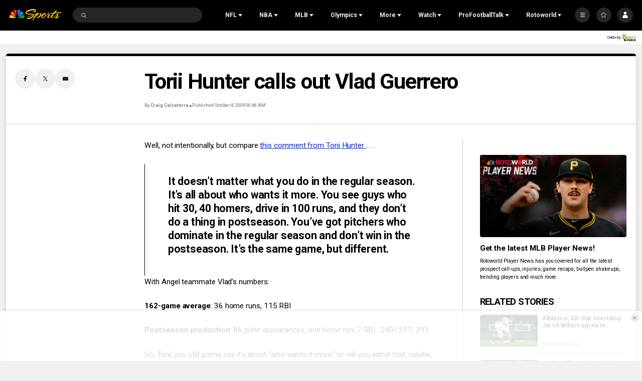

--- FILE ---
content_type: text/html;charset=UTF-8
request_url: https://www.nbcsports.com/mlb/news/torii-hunter-calls-out-vlad-guerrero
body_size: 59168
content:

<!DOCTYPE html>
<html class="ArticlePage" lang="en-US"


 data-aside


 data-lead="standard">
    <head>

    <!-- Checking for cookies (those get set on login), if present, set the var which Cross-Domain Consent will read from
     this has to run before main script is loaded -->
    <script>
        var token = document.cookie.match(new RegExp('(^| )' + 'jwt' + '=([^;]+)'));
        var id = document.cookie.match(new RegExp('(^| )' + 'prfl' + '=([^;]+)'));
        if (token && id){
            var OneTrust = {
                dataSubjectParams: {
                    id: id[2],
                    isAnonymous: false,
                    token : token[2]
                }
            };
        }

    </script>
    <!-- OneTrust Cookies Consent Notice start -->
    <script src="https://cdn.cookielaw.org/consent/bc8ce68a-b6d0-4e2d-b6ba-5f0f1811d474/otSDKStub.js" integrity="sha384-HBsFIxpR4z9YyqI9Z7n6ZhKHEgXFXTrS62Q0SJRRvEgn2sSTsfRVc6fbJypKmntX" crossorigin="anonymous" data-domain-script="bc8ce68a-b6d0-4e2d-b6ba-5f0f1811d474">
    </script>

    <script>
      function OptanonWrapper() {
        if (window.OneTrust.getGeolocationData().country === 'US') {
          const otButton = document.getElementById('ot-sdk-btn')
          if (otButton) {
            otButton.setAttribute('data-privacy-icon', '')
          }
        }
      }
    </script>

    <script src="https://cdn.cookielaw.org/opt-out/otCCPAiab.js" ccpa-opt-out-ids="USP" ccpa-opt-out-geo="US" ccpa-opt-out-lspa="false">
    </script>
    <!-- OneTrust Cookies Consent Notice end -->


<meta charset="UTF-8">

    <meta property="og:title" content="Torii Hunter calls out Vlad Guerrero">

    <meta property="og:url" content="https://www.nbcsports.com/mlb/news/torii-hunter-calls-out-vlad-guerrero">


    <meta property="og:description" content="Well, not intentionally, but compare this comment from Torii Hunter . . .">

    <meta property="og:site_name" content="NBC Sports">



    <meta property="og:type" content="article">

    <meta property="article:author" content="https://www.nbcsports.com/author/craig-calcaterra">

    <meta property="article:published_time" content="2009-10-08T10:46:08">

    <meta property="article:modified_time" content="2009-10-08T10:46:08">

    <meta property="article:section" content="MLB">

    <meta property="article:tag" content="Uncategorized">


    <meta name="twitter:card" content="summary_large_image">

    
    
    
    <meta name="twitter:description" content="Well, not intentionally, but compare this comment from Torii Hunter . . .">

    

    
    
    <meta name="twitter:site" content="@NBCSports">

    
    
    <meta name="twitter:title" content="Torii Hunter calls out Vlad Guerrero">


    <meta property="fb:app_id" content="206053216266379">


        <link data-cssvarsponyfill="true" class="Webpack-css" rel="stylesheet" href="https://nbcsports.brightspotcdn.com/resource/00000187-de45-d718-ada7-fe4596550000/styles/default/All.min.7c1095cbe62e1d9bebd667c51dac5238.gz.css">
    <style>.MpxVideoPlayer .jw-flag-floating.jw-floating-dismissible .jw-float-bar {
    left: auto;
}</style>
<style>
    :root {
        
            
        
    }
    </style>

    <meta name="viewport" content="width=device-width, initial-scale=1, minimum-scale=1, maximum-scale=1"><title>Torii Hunter calls out Vlad Guerrero - NBC Sports</title><meta name="description" content="Well, not intentionally, but compare this comment from Torii Hunter . . ."><link rel="canonical" href="https://www.nbcsports.com/mlb/news/torii-hunter-calls-out-vlad-guerrero"><meta name="brightspot.contentId" content="00000189-2c83-d4ff-abbd-3fab98ed0276"><link rel="apple-touch-icon" sizes="180x180"href="/apple-touch-icon.png"><link rel="icon" type="image/png"href="/favicon-32x32.png"><link rel="icon" type="image/png"href="/favicon-16x16.png"><script type="application/ld+json">{"@context":"http://schema.org","@type":"Article","url":"https://www.nbcsports.com/mlb/news/torii-hunter-calls-out-vlad-guerrero","dateCreated":"2023-07-06T18:42:49.197Z","dateModified":"2009-10-08T10:46:08Z","datePublished":"2009-10-08T10:46:08Z","description":"Well, not intentionally, but compare this comment from Torii Hunter . . .","identifier":"00000189-2c83-d4ff-abbd-3fab98ed0276","image":[{"@context":"http://schema.org","@type":"ImageObject","url":"https://nbcsports.brightspotcdn.com/76/a1/28ae939d488781e23e1813aaecb3/nbc-sports-logo-1.svg"}],"@id":"https://www.nbcsports.com/mlb/news/torii-hunter-calls-out-vlad-guerrero/#webpage","isPartOf":{"@id":"https://www.nbcsports.com/#website"},"inLanguage":"en-US","speakable":{"@type":"SpeakableSpecification","cssSelector":[".Page-headline",".ArticlePage-articleBody"]},"mainEntityOfPage":{"@type":"WebPage","@id":"https://www.nbcsports.com/mlb/news/torii-hunter-calls-out-vlad-guerrero"},"author":[{"@context":"http://schema.org","@type":"Person","email":"ccalcaterra@gmail.com","jobTitle":"contributor","name":"Craig Calcaterra","url":"https://www.nbcsports.com/author/craig-calcaterra"}],"publisher":{"@type":"NewsMediaOrganization","name":"NBC Sports","logo":{"@type":"ImageObject","url":"https://nbcsports.brightspotcdn.com/76/a1/28ae939d488781e23e1813aaecb3/nbc-sports-logo-1.svg"},"url":"https://www.nbcsports.com"},"name":"Torii Hunter calls out Vlad Guerrero - NBC Sports","headline":"Torii Hunter calls out Vlad Guerrero"}</script><!-- this will add webcomponent polyfills based on browsers. As of 04/29/21 still needed for IE11 and Safari -->
    <script src="https://nbcsports.brightspotcdn.com/resource/00000187-de45-d718-ada7-fe4596550000/webcomponents-loader/webcomponents-loader.ce44f83d1399e8dd41e607b70e0642c9.gz.js"></script>

    <script>
        /**
            This allows us to load the IE polyfills via feature detection so that they do not load
            needlessly in the browsers that do not need them. It also ensures they are loaded
            non async so that they load before the rest of our JS.
        */
        var head = document.getElementsByTagName('head')[0];
        if (!window.CSS || !window.CSS.supports || !window.CSS.supports('--fake-var', 0)) {
            var script = document.createElement('script');
            script.setAttribute('src', "https://nbcsports.brightspotcdn.com/resource/00000187-de45-d718-ada7-fe4596550000/util/IEPolyfills.min.6f55b73d48d7b1d4110f8cf5bcf18d0c.gz.js");
            script.setAttribute('type', 'text/javascript');
            script.async = false;
            head.appendChild(script);
        }
    </script>

    <script>
        
        window.resourceBaseUrl = 'https://nbcsports.brightspotcdn.com/resource/webpack/'

        
        

        
        var waitForGlobal = function(variableName, callback, interval = 50, timeout = 5000) { let elapsedTime = 0;if (window[variableName] !== undefined) {callback();return;} const checkInterval = setInterval(() => { elapsedTime += interval; if (window[variableName] !== undefined) { clearInterval(checkInterval); callback(window[variableName]); } else if (elapsedTime >= timeout) { clearInterval(checkInterval); console.error(`Timeout: The variable '${variableName}' was not found within the specified time.`); }}, interval);}

        
        var isBSPPreview = false
        
    </script>
    
        <script src="https://nbcsports.brightspotcdn.com/resource/00000187-de45-d718-ada7-fe4596550000/styles/default/All.min.9f621b3343e8de5c076b2a48536a2df7.gz.js" async></script>
    

    
        
<script type="text/plain" class="optanon-category-4">
    window.mParticleIdentityCallback = function (result) {
        if (!result) {
            console.log('No result received!')
            return
        }
        

        if (result.getUser()) {
            //IDSync request succeeded, mutate attributes or query for the MPID as needed
            
            return;
        }
        let codes = window.mParticle.Identity.HTTPCodes;
        switch(result.httpCode) {
            case codes.noHttpCoverage:
                // retry the IDSync request
                
                break;
            case codes.activeIdentityRequest:
                //inspect your implementation if this occurs frequency
                //otherwise retry the IDSync request
                
                break;
            case 429:
                //inspect your implementation if this occurs frequency
                //otherwise retry the IDSync request
                
                break;
            case codes.validationIssue:
            case 400:
                console.log('mParticle Request Error Occurred!')
                console.log(result.body);
                // inspect result.body to determine why the request failed
                // this typically means an implementation issue
                break;
            default:
                
        }
    },
    window.mParticle = {
        config: {
            isDevelopmentMode: false,
            logLevel: "warning",
            identifyRequest: {
                userIdentities: {},
            },
            identityCallback: function (result) {
                window.mParticleIdentityCallback(result)
            },
        },
    };

    (
    function(e){window.mParticle=window.mParticle||{};window.mParticle.EventType={Unknown:0,Navigation:1,Location:2,Search:3,Transaction:4,UserContent:5,UserPreference:6,Social:7,Other:8};window.mParticle.eCommerce={Cart:{}};window.mParticle.Identity={};window.mParticle.config=window.mParticle.config||{};window.mParticle.config.rq=[];window.mParticle.config.snippetVersion=2.3;window.mParticle.ready=function(e){window.mParticle.config.rq.push(e)};var i=["endSession","logError","logBaseEvent","logEvent","logForm","logLink","logPageView","setSessionAttribute","setAppName","setAppVersion","setOptOut","setPosition","startNewSession","startTrackingLocation","stopTrackingLocation"];var n=["setCurrencyCode","logCheckout"];var t=["identify","login","logout","modify"];i.forEach(function(e){window.mParticle[e]=o(e)});n.forEach(function(e){window.mParticle.eCommerce[e]=o(e,"eCommerce")});t.forEach(function(e){window.mParticle.Identity[e]=o(e,"Identity")});function o(i,n){return function(){if(n){i=n+"."+i}var e=Array.prototype.slice.call(arguments);e.unshift(i);window.mParticle.config.rq.push(e)}}var r,c,a=window.mParticle.config,s=a.isDevelopmentMode?1:0,l="?env="+s,w=window.mParticle.config.dataPlan;if(w){r=w.planId;c=w.planVersion;if(r){if(c&&(c<1||c>1e3)){c=null}l+="&plan_id="+r+(c?"&plan_version="+c:"")}}var d=window.mParticle.config.versions;var m=[];if(d){Object.keys(d).forEach(function(e){m.push(e+"="+d[e])})}var f=document.createElement("script");f.type="text/javascript";f.async=true;f.src=("https:"==document.location.protocol?"https://jssdkcdns":"http://jssdkcdn")+".mparticle.com/js/v2/"+e+"/mparticle.js"+l+"&"+m.join("&");var p=document.getElementsByTagName("script")[0];p.parentNode.insertBefore(f,p)}
    )
    ("us1-d26be8b82e8a5a4faf49eabd169d04f6");

    
    //page load event
    mParticle.logEvent(
        'Page Load',
        mParticle.EventType.Navigation, {
        'Article ID': '00000189-2c83-d4ff-abbd-3fab98ed0276',
        'Author': 'Craig Calcaterra',
        'Business': 'NBCSports',
        //Content_Hub: _satellite.getVar('dl_nbcs.contenthub'),
        'League': 'Major League Baseball',
        'Orientation': window.innerHeight > window.innerWidth
            ? 'Portrait'
            : 'Landscape',
        'Page Name': document.title,
        'Page Type': 'Article',
        'Platform':
            navigator.appVersion.match(/Windows Phone/i)
                ? 'Windows Phone'
                : navigator.appVersion.match(/Kindle|Silk/i)
                    ? 'Kindle'
                    : navigator.appVersion.match(/iPhone|iPad|iPod/i)
                        ? 'iOS'
                        : navigator.appVersion.match(/Mac OS|Macintosh/i)
                            ? 'Mac OS X'
                            : navigator.appVersion.match(/Windows/i)
                                ? 'Windows'
                                : navigator.appVersion.match(/Android/i)
                                    ? 'Android'
                                    : navigator.appVersion.match(/mobile|opera m/i)
                                        ? 'Other Mobile'
                                        : navigator.appVersion.match(/AppleTV|SMART-TV|SmartTV/i)
                                            ? 'tvOS'
                                            : navigator.appVersion.match(/Linux|X11/i) ? 'Linux' : 'Unknown OS',
        'Player': 'None',
        'Product': window.location.hostname || 'www.nbcsports.com',
        'Published Date': '10/08/2009',
        'Referring Page': document.referrer || 'None',
        'Sport': 'None',
        'Team': 'None',
        //Site_Type: _satellite.getVar('dl_nbcs.sitetype'),
        //Sub_Feature: _satellite.getVar('dl_nbcs.subfeature'),
        //Sub_Feature_Detail: _satellite.getVar('dl_nbcs.subfeaturedetail'),
        'URL': window.location.href,
        //User_ID: _satellite.getVar('dl_nbcs.userid'),
    });
    
</script>
<!-- Start Freewheel Ad Head Script -->
<script type="text/plain" class="optanon-category-4">
    // Calculate page view random number
    const precision = 8
    let page_view_random_number = Math.round(Math.pow(10, precision) * Math.random())
    // Load/populate unique visitor ID from local storage
    if (!localStorage.getItem('_fw_vcid2')) {
        localStorage.setItem('_fw_vcid2', '' + Math.round(Math.pow(10, precision) * Math.random()))
    }
    let fw_vcid2 = localStorage.getItem('_fw_vcid2')
    window._fw_vcid2_key = fw_vcid2
    window.csid_key = 'nbcsports_embed_on_domain'
    
    
    window.sfid_key = '751525'
    
</script>
<!-- End Freewheel Ad Head Script -->
<script type="text/plain" class="optanon-category-4-6-7">
    var mpscall = {
        "site": "nbcsports-v2-web", "path": "/mlb/news/torii-hunter-calls-out-vlad-guerrero", "type": "article", "cat": "MLB", "cag['akw']": "Uncategorized"}
    var mpsopts = {
        "host": "mps.nbcuni.com",
        "maxpathsegs": 100
    }

    var mps = mps || {};
    mps._ext = mps._ext || {};
    mps._adsheld = [];
    mps._queue = mps._queue || {};
    mps._queue.mpsloaded = mps._queue.mpsloaded || [];
    mps._queue.mpsinit = mps._queue.mpsinit || [];
    mps._queue.gptloaded = mps._queue.gptloaded || [];
    mps._queue.adload = mps._queue.adload || [];
    mps._queue.adclone = mps._queue.adclone || [];
    mps._queue.adview = mps._queue.adview || [];
    mps._queue.refreshads = mps._queue.refreshads || [];
    mps.__timer = Date.now() || function () {
        return new Date
    };
    mps.__intcode = "v2";
    if (typeof mps.getAd !== "function") mps.getAd = function (adunit) {
        if (typeof adunit !== "string") return false;
        var slotId = "mps-getad-" + adunit.replace(/\W/g, "");
        if (!mps._ext || !mps._ext.loaded) {
            mps._queue.gptloaded.push(function () {
                typeof mps._gptfirst === "function" && mps._gptfirst(adunit, slotId);
                mps.insertAd("#" + slotId, adunit)
            });
            mps._adsheld.push(adunit)
        }
        return '<div id="' + slotId + '" class="mps-wrapper" data-mps-fill-slot="' + adunit + '"></div>'
    };
    (function () {
        head = document.head || document.getElementsByTagName("head") [0], mpsload = document.createElement("script");
        mpsload.src = "//" + mpsopts.host + "/fetch/ext/load-" + mpscall.site + ".js? nowrite=2";
        mpsload.id = "mps-load";
        head.insertBefore(mpsload, head.firstChild)
    })();
</script>


<!--START Lightbox Javascript-->
<script async type="text/plain" class="optanon-category-4" src='https://www.lightboxcdn.com/vendor/ffc155a5-eba8-47bf-8e99-ed72cbcffdaf/lightbox_speed.js'></script>
<!--END Lightbox Javascript-->



<script type="text/plain" class="optanon-category-4-6-7">
    window._taboola = window._taboola || [];
    _taboola.push({ article:'auto'});
    !function (e, f, u, i) {
        if (!document.getElementById(i)){
        e.async = 1;
        e.src = u;
        e.id = i;
        f.parentNode.insertBefore(e, f);
    }
    }(document.createElement('script'),
    document.getElementsByTagName('script')[0],
    '//cdn.taboola.com/libtrc/nbcsports-network/loader.js',
    'tb_loader_script');
    if(window.performance && typeof window.performance.mark == 'function')
        {window.performance.mark('tbl_ic');}
</script>


<script type="text/plain" class="optanon-category-4">

  window.fbAsyncInit = function() {
      FB.init({
          
              appId : '206053216266379',
          
          xfbml : true,
          version : 'v2.9'
      });
  };

  (function(d, s, id){
     var js, fjs = d.getElementsByTagName(s)[0];
     if (d.getElementById(id)) {return;}
     js = d.createElement(s); js.id = id;
     js.src = "//connect.facebook.net/en_US/sdk.js";
     fjs.parentNode.insertBefore(js, fjs);
   }(document, 'script', 'facebook-jssdk'));
</script>
<script type="text/plain" class="optanon-category-4" class="admiral">!(function(M,_name){M[_name]=M[_name]||function F(){(F.q=F.q||[]).push(arguments)},M[_name].v=M[_name].v||2,M[_name].s="3";})(window,decodeURI(decodeURI('%2561dm%69r%61%6c')));!(function(M,F,o,K,T,d,J,H,x,Z,X,C,u,a,z,t,O,w,q,D,L,k,G,m,b){function j(o,d){navigator.onLine&&D&&(D=!1,(d=(function(M,F,o){if(!t)return!1;for(F=(M=t.getEntriesByType("resource")).length;o=M[--F];)if(!o.deliveryType&&o.transferSize>300&&o.fetchStart>O)return!0;return!1})())||(b=8),!L&&q&&(b=16),!L&&!d||(function(o,d,J){if(!/bot|spider|headlesschrome|java\//i.test(navigator.userAgent||"")&&(new(function(){o=(function h(e,t,r,n){if(!e||(function e(r,n,i,o){for(o=0;r&&o<r.length;o+=2)o>0&&(r[o+1]||[]).unshift(i),i=(n=t[r[o]])&&n(e,r[o+1]||[]);return i})(e))return r.apply(this,n||[])}([0,[[[1,[[2,[[[4,["%61%25%36%34mbe%256%65%25%36%35%25%366i%25%374%73"],3,[""]]]]]]]]]],[function c(e,t){for(var r=t[0]&&t[0].length>0,n=0;r&&n<t[0].length;n++)r=e(t[0][n]);return r},function a(e,t){return!e(t[0])},function o(e,t){for(var r=!1,n=0;!r&&t[0]&&n<t[0].length;n++)r=e(t[0][n]);return r},function u(e,t,r,n){return r=t[0]||"",(n=t[1]||"")?-1!==r.indexOf(n):!!r},function f(e,t,r){return(r=(document.cookie||"").match(new RegExp("(^|;\\s*)"+decodeURI(decodeURI(t[0]))+"\\s*=\\s*([^;]+)")))?r[2]:void 0}],function(d,c,e,f,i,m,y){e=d.createElement("div");e.innerHTML="<div class=\"DCDOr\"><div class=\"eRIqgq a__s1p0xe8r-0\"><div class=\"ezkXGa a__s1p0xe8r-0\"><div class=\"jozuUb\"><img src=\"https://nbcsports.brightspotcdn.com/78/7b/4d40c7eb4d0f996e8345b5330657/nbc-logo-for-header.svg\" class=\"hgqALM\"><\/img><\/div><div class=\"kdFgxO\"><h3 class=\"kMGqeO\">Disable Your Adblocker<\/h3><div class=\"eFEjHN\">We use ads to keep our content free. To access our site, disable your adblocker.<\/div><button data-y8c9m-0 data-p5u3a86o78=\"https://my.g%65t%61dm%69r%61%6c.com/instructions\" class=\"cAnYvb a__s1p0xe8r-1\">Disable my adblocker<\/button><button data-y8c9m-2 class=\"dDuvyE a__s1p0xe8r-1\">Continue without disabling<\/button><\/div><\/div><\/div><div class=\"idHFrh\"><span class=\"bRORkN\"><a href=\"https://ge%74%61d%6dira%6c.typeform.com/to/s8M2nY5H\" target=\"_blank\" class=\"dWdYmI\">Contact support<\/a><\/span><span class=\"bRORkN\">|<\/span><span class=\"bRORkN\"><a href=\"https://%67%65t%61%64%6d%69%72%61%6c.com/pb/\" target=\"_blank\" class=\"dWdYmI\">We're using <img src=\"https://pubgifs.com/412d3539333332413845434333313846313438383946383241422d38_logo.svg\" class=\"ggJJaU\"><\/img><\/a><\/span><\/div><\/div>";function onClose(){e.remove()}f=["click",function(e){var t=e.currentTarget.getAttribute("data-p5u3a86o78"),r=e.currentTarget.parentElement,n=document.createElement("iframe");n.src=t,n.style="margin: 36px 0;outline: 0;border: 0;width: 100%;height: 400px;",r.replaceWith(n);var i=function(e){var t=e.data,o=t.goBack,c=t.blockerDisabled;o?(n.replaceWith(r),window.removeEventListener("message",i)):c&&window.location.reload()};window.addEventListener("message",i)},"click",onClose];for (i=0;i<f.length;i+=2){(m=e.querySelector('[data-y8c9m-'+i+']'))&&m.addEventListener(f[i],f[i+1])}y=d.createElement("style");y[c](d.createTextNode(".DCDOr{all:initial;position:fixed;top:0;right:0;bottom:0;left:0;font-family:Arial;overflow:auto;background-color:rgba(255,255,255,1);z-index:2147483647;}.DCDOr .a__s1p0xe8r-0{width:100%;height:100%;margin:0 auto;}.DCDOr .a__s1p0xe8r-1{cursor:pointer;border:none;font-weight:700;}.eRIqgq{max-width:740px;position:relative;}.ezkXGa{box-sizing:border-box;display:-webkit-box;display:-webkit-flex;display:-ms-flexbox;display:flex;-webkit-flex-direction:column;-ms-flex-direction:column;flex-direction:column;-webkit-align-items:flex-start;-webkit-box-align:flex-start;-ms-flex-align:flex-start;align-items:flex-start;-webkit-box-pack:center;-webkit-justify-content:center;-ms-flex-pack:center;justify-content:center;}.kdFgxO{display:inline-block;max-width:700px;width:100%;margin-top:48px;padding-top:48px;border-top:1px solid #121e401f;color:rgba(24,33,57,1);}.idHFrh{position:fixed;bottom:0;height:40px;width:100%;text-align:center;line-height:40px;font-size:13px;color:rgba(12,44,91,1);background-color:rgba(24,33,57,0.05);}.jozuUb{display:block;}.hgqALM{max-width:150px;max-height:150px;}.ggJJaU{height:15px;vertical-align:middle;}.kMGqeO{box-sizing:border-box;text-align:left;margin:0 0 5px;font-size:24px;line-height:28px;font-weight:500;}.eFEjHN{box-sizing:border-box;text-align:left;margin:0 0 15px;font-size:14px;line-height:22px;}.bRORkN{display:inline-block;margin-right:5px;line-height:40px;}.dWdYmI{-webkit-text-decoration:none;text-decoration:none;color:rgba(12,44,91,1);}.cAnYvb{width:100%;height:33px;background-color:rgba(41,98,255,1);color:rgba(244,244,246,1);border-radius:3px;margin-bottom:24px;}.dDuvyE{background-color:rgba(255,255,255,1);color:rgba(12,44,91,1);}"));d.body[c](y);d.body[c](e);window[decodeURI(decodeURI('%25%35%66%61%64%256d%2553%74%25%36%31t%256%39%63%25%34%35n%67%256%31g%2565R%2565%6e%25%36%34%25%36%35r%65%64'))]=!0;return {"candidates":[{"batchID":"66ec4d4b899fac3121ce65ca","candidateID":"66ec4d4b899fac3121ce65c9","groups":["purpose:failsafe"],"payload":{"name":"Failsafe"},"payloadType":"template","simpleCriteria":{},"triggers":[{"type":"adblockerDisabled"}],"tsUpdated":1726762337.272}]}},[document,"appendChild"]))}),!Z++)){d=F.sessionStorage;try{J=JSON.parse(d[K(K(X))]).slice(-4)}catch(H){J=[]}J.push([T(),{p:""+F.location,r:""+M.referrer,cs:o,t:1,fc:b}]),d[K(K(X))]=JSON.stringify(J)}})())}t=F.performance,q=F.fetch,u=K(K('%25%36%31%256%34%6d%25%369%25%372a%6c')),a=K(K('%61d%25%36drl%254%63o%256%31%64%2565d')),D=!q,(function B(K,d,Z,X,G,m){function b(){F[a]&&o(z),m||F[u]&&F[u].a&&"function"==typeof F[u].a.ready||l()}function l(M){Z&&G.removeChild(Z),o(z),M&&!1===M.isTrusted||d>=4?(F.setTimeout(j,L!==undefined||D?0:Math.max(4e3-(T()-w),Math.max(2e3-((t&&t.now())-O),0))),D=!0):B(d<2?K:C,++d)}(m=K===C)&&3===d&&q(K).then((function(M){M.ok?M.text().then((function(M){M.includes(a)?o(z):l({})}),(function(M){l({})})):l({})}),(function(M){l({})})),Z=M.createElement(J),X=M[x](J)[0],G=X.parentNode,Z.async=1,Z.src=K,1==d&&q&&(w=T(),q((function(o,K,T,d,J,H,Z,X){for(K=(o=M[x]("link")).length,d=(F.origin||"").length||1;d&&(T=o[--K]);)if(J=(T.href||"").substring(0,d),Z=0===(T.type||"").indexOf("image/"),X="icon"===T.rel||(T.rel||"").indexOf(" icon")>=0,(Z||X)&&("/"===J[0]||J===F.origin)&&(H=T.href,Z&&X))return T.href;return H||"/favicon.ico"})(),{mode:"no-cors",credentials:"omit",cache:"no-cache"}).then((function(){L=!0,j()}),(function(M){L=!1}))),k=0,1===d&&k?k(Z,(function(M){M||b()})):Z[H]&&(z=F.setTimeout(b,m?3e4:6e3),Z[H]("error",l),Z[H]("load",b)),G.insertBefore(Z,X)})("https://cloudchickens.com/chunks/nj7hthy1rzrx.vendor.js",0),O=t&&t.now()})(document,window,clearTimeout,decodeURI,Date.now,0,"script","addEventListener","getElementsByTagName",0,'%61f%73vi%257%33its',"https://succeedscene.com/admr/main.ads-lazy.js");;
!(function(M,F,o,K,T){function d(K,T){try{d=M.localStorage,(K=JSON.parse(d[decodeURI(decodeURI('%256%37%25%36%35tItem'))](o)).lgk||[])&&(T=M[F].pubads())&&K.forEach((function(M){M&&M[0]&&T.setTargeting(M[0],M[1]||"")}))}catch(J){}var d}try{(T=M[F]=M[F]||{}).cmd=T.cmd||[],typeof T.pubads===K?d():typeof T.cmd.unshift===K?T.cmd.unshift(d):T.cmd.push(d)}catch(J){}})(window,decodeURI(decodeURI('g%25%36%66%256%66%67%256%63e%74a%2567')),"_a"+decodeURI(decodeURI("%255%31%255%33%25%330%253%31%254f%2554%254%64%257aMkE%2534%25%35%32%25%355%4e%2544%254%64%7a%25%345%34%25%35%32%25%36a%25%34%35%2530%25%34%66%254%34%25675%255%32j%2567%2579Q%2555%25%349%25%374O%25%341")),"function");;
;</script>

<script>
    
        var analyticsMetadata = {"event":"Page Loaded","nbcs":{"author":"Craig Calcaterra","business":"NBCSports","contenthub":"News","contentid":"00000189-2c83-d4ff-abbd-3fab98ed0276","contenttitle":"Torii Hunter calls out Vlad Guerrero","contenttype":"Article","league":"Major League Baseball","publishdate":"10/08/2009|10:46","release_version":"2026.01.29","blog":"MLB"}};
    

    window.appEventData = window.appEventData || [];

    if (analyticsMetadata) {
        window.appEventData.push(analyticsMetadata);
    }

    
    if ((window.location.href.indexOf('localhost:8080') > -1) || (window.location.href.indexOf('.lower.nbc-sports.') > -1)) { window.s_account = 'nbcusportsgroupglobaldev,nbcusportsgroupnbcsportsdev' } else { window.s_account = 'nbcusportsgroupglobal,nbcusportsgroupnbcsports' }

    
    window.s_linkInternalFilters = 'javascript:,nbcsports.com'
</script>

    <script type="text/plain" class="optanon-category-6-7" src="https://assets.adobedtm.com/a2ef59fba8e9/ffbecea365ae/launch-20629b03d5f7.min.js" async></script>

<script>
    window.videoHeartbeatScriptUrl = 'https://nbcsports.brightspotcdn.com/resource/00000187-de45-d718-ada7-fe4596550000/vendor/adobe/VideoHeartbeat.min.f03ec31d509c4b1c8367350bee700b05.gz.js'
    window.jwHeartbeatPluginUrl = 'https://nbcsports.brightspotcdn.com/resource/00000187-de45-d718-ada7-fe4596550000/styles/default/assets/jwplayer-plugin/JWHeartbeat.e40efbe4fc9c6ca631f815444f1c10eb.gz.js'
    
</script>


    
    
    
</head>


     
    <body class="Page-body" data-user-notloggedin>
        
        <!-- Putting icons here, so we don't have to include in a bunch of -body hbs's -->
<svg xmlns="http://www.w3.org/2000/svg" style="display:none" id="iconsMap">
    <symbol id="annotation" viewBox="0 0 11 11">
        <path fill-rule="evenodd" clip-rule="evenodd" d="M0 2C0 0.895431 0.895431 0 2 0H6C7.10457 0 8 0.895431 8 2V3H9C10.1046 3 11 3.89543 11 5V9C11 10.1046 10.1046 11 9 11H5C3.89543 11 3 10.1046 3 9V8H2C0.895431 8 0 7.10457 0 6V2ZM5 4H9C9.55228 4 10 4.44772 10 5V9C10 9.55228 9.55228 10 9 10H5C4.44772 10 4 9.55228 4 9V5C4 4.44772 4.44772 4 5 4Z" fill="currentColor"/>
    </symbol>
    <symbol id="arrow-down" viewBox="0 0 8 6" xmlns="http://www.w3.org/2000/svg">
        <path d="M4 5.91699L0.25 0.916992L7.75 0.916992L4 5.91699Z" />
    </symbol>
    <symbol id="arrow-left" viewBox="0 0 12 11"  xmlns="http://www.w3.org/2000/svg">
        <path d="M6.97247 1.26796C7.13181 1.11103 7.02069 0.839844 6.79705 0.839844L5.34549 0.839844C5.27984 0.839844 5.21683 0.865664 5.17006 0.911728L0.34719 5.66173C0.247758 5.75966 0.247757 5.92003 0.34719 6.01796L5.17006 10.768C5.21683 10.814 5.27984 10.8398 5.34549 10.8398L6.79705 10.8398C7.02069 10.8398 7.13181 10.5687 6.97247 10.4117L3.19284 6.6892L11.583 6.6892C11.7211 6.6892 11.833 6.57727 11.833 6.4392L11.833 5.24048C11.833 5.10241 11.7211 4.99048 11.583 4.99048L3.19284 4.99048L6.97247 1.26796Z"/>
    </symbol>
    <symbol id="arrow-right" viewBox="0 0 4 6" fill="none" xmlns="http://www.w3.org/2000/svg">
        <path d="M3.75 3L0.75 0.75L0.75 5.25L3.75 3Z" fill="black"/>
    </symbol>

    <symbol id="bookmark" viewBox="0 0 14 18"  xmlns="http://www.w3.org/2000/svg">
        <path d="M1 1V17L7 13L13 17V1H1Z" stroke-width="1.5" stroke-linejoin="round"/>
    </symbol>
    <symbol id="bookmark-active" viewBox="0 0 14 18"  xmlns="http://www.w3.org/2000/svg">
        <path d="M1 1V17L7 13L13 17V1H1Z" stroke-width="1.5" stroke-linejoin="round"/>
    </symbol>
    <symbol id="camera" width="17" height="16" viewBox="0 0 17 16" xmlns="http://www.w3.org/2000/svg">
        <g>
            <path fill-rule="evenodd" clip-rule="evenodd" d="M12.0613 2.68377C11.9251 2.27543 11.543 2 11.1126 2H5.88743C5.457 2 5.07486 2.27543 4.93875 2.68377L4.72793 3.31623C4.59182 3.72457 4.20968 4 3.77925 4H2.83336C2.28108 4 1.83336 4.44772 1.83336 5V11.9999L1.83336 11.9999L1.83334 12L1.83335 12L1.83336 12V13C1.83336 13.5523 2.28107 14 2.83336 14H14.1667C14.719 14 15.1667 13.5523 15.1667 13V5C15.1667 4.44772 14.719 4 14.1667 4H13.2208C12.7903 4 12.4082 3.72457 12.2721 3.31623L12.0613 2.68377ZM8.50003 10.6667C9.6046 10.6667 10.5 9.77124 10.5 8.66667C10.5 7.5621 9.6046 6.66667 8.50003 6.66667C7.39546 6.66667 6.50003 7.5621 6.50003 8.66667C6.50003 9.77124 7.39546 10.6667 8.50003 10.6667ZM8.50003 11.3333C9.97279 11.3333 11.1667 10.1394 11.1667 8.66667C11.1667 7.19391 9.97279 6 8.50003 6C7.02727 6 5.83336 7.19391 5.83336 8.66667C5.83336 10.1394 7.02727 11.3333 8.50003 11.3333ZM12.5 7.33333C12.8682 7.33333 13.1667 7.03486 13.1667 6.66667C13.1667 6.29848 12.8682 6 12.5 6C12.1318 6 11.8334 6.29848 11.8334 6.66667C11.8334 7.03486 12.1318 7.33333 12.5 7.33333Z"/>
        </g>
    </symbol>
    <symbol id="calendar" viewBox="0 0 16 16" xmlns="http://www.w3.org/2000/svg">
        <path fill-rule="evenodd" clip-rule="evenodd" d="M10.4999 1.33301C10.2238 1.33301 9.99992 1.55687 9.99992 1.83301V2.66634H5.99992V1.83301C5.99992 1.55687 5.77606 1.33301 5.49992 1.33301H5.16658C4.89044 1.33301 4.66658 1.55686 4.66658 1.83301V2.66634H2.33325C1.78097 2.66634 1.33325 3.11406 1.33325 3.66634V13.6663C1.33325 14.2186 1.78097 14.6663 2.33325 14.6663H13.6666C14.2189 14.6663 14.6666 14.2186 14.6666 13.6663V3.66634C14.6666 3.11406 14.2189 2.66634 13.6666 2.66634H11.3333V1.83301C11.3333 1.55687 11.1094 1.33301 10.8333 1.33301H10.4999ZM5.16659 4.66634C4.89044 4.66634 4.66658 4.44248 4.66658 4.16634L2.83325 4.16634V6.49967H13.1666V4.16634H11.3333C11.3333 4.44248 11.1094 4.66634 10.8333 4.66634H10.4999C10.2238 4.66634 9.99992 4.44248 9.99992 4.16634L5.99992 4.16634C5.99992 4.44248 5.77606 4.66634 5.49992 4.66634H5.16659ZM13.1666 7.99967H2.83325V13.1663H13.1666V7.99967Z" />
    </symbol>

    <symbol id="caret-left" viewBox="0 0 24 24"  xmlns="http://www.w3.org/2000/svg">
        <g>
            <path d="M15.5 5L9 11.5L15.5 18" stroke-width="1.5"/>
        </g>
    </symbol>
    <symbol id="caret-fat" viewBox="0 0 10 7"  xmlns="http://www.w3.org/2000/svg">
        <g>
            <path d="M4.54541 0.5L0.0454102 6.5L9.04541 6.5L4.54541 0.5Z"/>
        </g>
    </symbol>

    <symbol id="close-x" viewBox="0 0 14 14"  xmlns="http://www.w3.org/2000/svg">
        <g>
            <path fill-rule="nonzero" d="M6.336 7L0 .664.664 0 7 6.336 13.336 0 14 .664 7.664 7 14 13.336l-.664.664L7 7.664.664 14 0 13.336 6.336 7z"></path>
        </g>
    </symbol>
    <symbol id="close-x-secondary" viewBox="0 0 20 20" fill="none" xmlns="http://www.w3.org/2000/svg">
        <path d="M1.85449 18.146C1.94759 18.2391 2.05501 18.3 2.17676 18.3286C2.30566 18.3644 2.43099 18.3644 2.55273 18.3286C2.67448 18.3 2.7819 18.2391 2.875 18.146L10.0078 11.0239L17.1299 18.146C17.2158 18.2391 17.3197 18.3 17.4414 18.3286C17.5703 18.3644 17.6956 18.368 17.8174 18.3394C17.9463 18.3107 18.0573 18.2463 18.1504 18.146C18.2435 18.0529 18.3044 17.9455 18.333 17.8237C18.3617 17.702 18.3617 17.5802 18.333 17.4585C18.3044 17.3296 18.2435 17.2186 18.1504 17.1255L11.0283 10.0034L18.1504 2.87061C18.2435 2.77751 18.3044 2.67008 18.333 2.54834C18.3688 2.4266 18.3688 2.30485 18.333 2.18311C18.3044 2.0542 18.2435 1.94678 18.1504 1.86084C18.0501 1.76058 17.9391 1.69613 17.8174 1.66748C17.6956 1.63167 17.5703 1.63167 17.4414 1.66748C17.3197 1.69613 17.2158 1.76058 17.1299 1.86084L10.0078 8.98291L2.875 1.86084C2.7819 1.76058 2.6709 1.69613 2.54199 1.66748C2.42025 1.63167 2.2985 1.63167 2.17676 1.66748C2.05501 1.69613 1.94759 1.76058 1.85449 1.86084C1.76139 1.94678 1.69694 2.0542 1.66113 2.18311C1.63249 2.30485 1.63249 2.4266 1.66113 2.54834C1.69694 2.67008 1.76139 2.77751 1.85449 2.87061L8.97656 10.0034L1.85449 17.1255C1.76139 17.2186 1.69694 17.3296 1.66113 17.4585C1.63249 17.5802 1.63249 17.702 1.66113 17.8237C1.68978 17.9455 1.75423 18.0529 1.85449 18.146Z" fill="black"/>
    </symbol>
    <symbol id="close-x-dark" viewBox="0 0 9 8" xmlns="http://www.w3.org/2000/svg">
        <rect x="0.556152" y="1.22186" width="1.6875" height="9.5625" transform="rotate(-45 0.556152 1.22186)" fill="white"/>
        <rect x="1.68164" y="7.97186" width="1.6875" height="9.5625" transform="rotate(-135 1.68164 7.97186)" fill="white"/>
    </symbol>
    <symbol id="copy" viewBox="0 0 12 12">
        <g fill-rule="evenodd">
            <path d="M10.199 2.378c.222.205.4.548.465.897.062.332.016.614-.132.774L8.627 6.106c-.187.203-.512.232-.75-.014a.498.498 0 0 0-.706.028.499.499 0 0 0 .026.706 1.509 1.509 0 0 0 2.165-.04l1.903-2.06c.37-.398.506-.98.382-1.636-.105-.557-.392-1.097-.77-1.445L9.968.8C9.591.452 9.03.208 8.467.145 7.803.072 7.233.252 6.864.653L4.958 2.709a1.509 1.509 0 0 0 .126 2.161.5.5 0 1 0 .68-.734c-.264-.218-.26-.545-.071-.747L7.597 1.33c.147-.16.425-.228.76-.19.353.038.71.188.931.394l.91.843.001.001zM1.8 9.623c-.222-.205-.4-.549-.465-.897-.062-.332-.016-.614.132-.774l1.905-2.057c.187-.203.512-.232.75.014a.498.498 0 0 0 .706-.028.499.499 0 0 0-.026-.706 1.508 1.508 0 0 0-2.165.04L.734 7.275c-.37.399-.506.98-.382 1.637.105.557.392 1.097.77 1.445l.91.843c.376.35.937.594 1.5.656.664.073 1.234-.106 1.603-.507L7.04 9.291a1.508 1.508 0 0 0-.126-2.16.5.5 0 0 0-.68.734c.264.218.26.545.071.747l-1.904 2.057c-.147.16-.425.228-.76.191-.353-.038-.71-.188-.931-.394l-.91-.843z"></path>
            <path d="M8.208 3.614a.5.5 0 0 0-.707.028L3.764 7.677a.5.5 0 0 0 .734.68L8.235 4.32a.5.5 0 0 0-.027-.707"></path>
        </g>
    </symbol>
    <symbol id="download" xmlns="http://www.w3.org/2000/svg" viewBox="0 0 24 24">
        <g fill="none" fill-rule="evenodd">
            <g>
                <g>
                    <g>
                        <path d="M0 0H24V24H0z" transform="translate(-802.000000, -1914.000000) translate(0.000000, 1756.000000) translate(802.000000, 158.000000)"/>
                        <path fill="currentColor" fill-rule="nonzero" d="M12 2C6.49 2 2 6.49 2 12s4.49 10 10 10 10-4.49 10-10S17.51 2 12 2zm-1 8V6h2v4h3l-4 4-4-4h3zm6 7H7v-2h10v2z" transform="translate(-802.000000, -1914.000000) translate(0.000000, 1756.000000) translate(802.000000, 158.000000)"/>
                    </g>
                </g>
            </g>
        </g>
    </symbol>
    <symbol id="email" viewBox="0 0 24 24"  xmlns="http://www.w3.org/2000/svg">
        <g>
            <path d="M2 5.49318L12 12.8265L22 5.49318C22 5.2208 21.7792 5 21.5068 5H2.49318C2.2208 5 2 5.2208 2 5.49318Z" />
            <path d="M2 6.64016V18C2 18.5523 2.44772 19 3 19H21C21.5523 19 22 18.5523 22 18V6.64016L12 13.9735L2 6.64016Z" />
        </g>
    </symbol>
    <symbol id="facebook" viewBox="0 0 24 24"  xmlns="http://www.w3.org/2000/svg">
        <g>
            <path d="M13.0414 13.6272V22H9.19527V13.6272H6V10.2322H9.19527V8.99704C9.19527 4.41124 11.1109 2 15.1642 2C16.4068 2 16.7175 2.1997 17.3979 2.36243V5.72041C16.6361 5.58728 16.4216 5.51331 15.6302 5.51331C14.6908 5.51331 14.1879 5.77959 13.7293 6.30473C13.2707 6.82988 13.0414 7.73965 13.0414 9.04142V10.2396H17.3979L16.2293 13.6346H13.0414V13.6272Z" />
        </g>
    </symbol>
    <symbol id="instagram" viewBox="0 0 24 24"  xmlns="http://www.w3.org/2000/svg">
        <g>
            <path fill-rule="evenodd" clip-rule="evenodd" d="M18.6571 22H5.34292C3.50308 22 2 20.4969 2 18.6571V5.34292C2 3.50308 3.50308 2 5.34292 2H18.6571C20.4969 2 22 3.50308 22 5.34292V18.6571C22 20.5051 20.5051 22 18.6571 22ZM12.0041 17.1375C10.6324 17.1375 9.34288 16.6037 8.37368 15.6345C7.40449 14.6653 6.87061 13.3757 6.87061 12.0041C6.87061 10.6324 7.40449 9.34288 8.37368 8.37369C9.34288 7.40449 10.6324 6.87061 12.0041 6.87061C13.3757 6.87061 14.6653 7.40449 15.6345 8.37369C16.6037 9.34288 17.1375 10.6324 17.1375 12.0041C17.1375 13.3757 16.6037 14.6653 15.6345 15.6345C14.6571 16.6037 13.3757 17.1375 12.0041 17.1375ZM12.0041 7.96301C9.7782 7.96301 7.96301 9.76999 7.96301 12.0041C7.96301 14.2299 9.76999 16.0451 12.0041 16.0451C14.2299 16.0451 16.0451 14.2382 16.0451 12.0041C16.0369 9.7782 14.2299 7.96301 12.0041 7.96301ZM19.1241 5.71661C19.1241 6.26097 18.6828 6.70226 18.1385 6.70226C17.5941 6.70226 17.1528 6.26097 17.1528 5.71661C17.1528 5.17225 17.5941 4.73096 18.1385 4.73096C18.6828 4.73096 19.1241 5.17225 19.1241 5.71661Z"/>
        </g>
    </symbol>
    <symbol id="linkedin" viewBox="0 0 14 14" xmlns="http://www.w3.org/2000/svg">
        <path d="M9.245 7.318c-.704 0-1.273.57-1.273 1.273v4.454H4.79s.038-7.636 0-8.272h3.182v.945s.985-.919 2.507-.919c1.884 0 3.22 1.364 3.22 4.012v4.234h-3.182V8.591c0-.703-.57-1.273-1.272-1.273zM1.92 3.5h-.018C.94 3.5.318 2.748.318 1.921.318 1.075.96.386 1.94.386s1.583.712 1.603 1.557c0 .828-.622 1.557-1.622 1.557zm1.597 9.545H.336V4.773h3.181v8.272z" fill-rule="evenodd"/>
    </symbol>
    <symbol id="list" viewBox="0 0 18 14">
        <path fill-rule="evenodd" clip-rule="evenodd" d="M0.666748 0.333252H2.33341V1.99992H0.666748V0.333252ZM2.33341 6.16659H0.666748V7.83325H2.33341V6.16659ZM2.33341 11.9999H0.666748V13.6666H2.33341V11.9999ZM17.3334 11.9999H4.00008V13.6666H17.3334V11.9999ZM4.00008 6.16659H17.3334V7.83325H4.00008V6.16659ZM17.3334 0.333252H4.00008V1.99992H17.3334V0.333252Z"/>
    </symbol>
    <symbol id="share" viewBox="0 0 18 14"  xmlns="http://www.w3.org/2000/svg">
        <path d="M8.99935 9.82118C8.99935 9.68311 8.88742 9.57118 8.74935 9.57118H7.33268C5.96568 9.57066 4.62454 9.93992 3.45425 10.639C2.47679 11.2229 1.64958 12.0184 1.03275 12.9623C0.925876 13.1258 0.665916 13.0652 0.666017 12.8698C0.666017 8.39818 4.2622 4.75803 8.74877 4.62692C8.88679 4.62289 8.99935 4.51134 8.99935 4.37326V1.01678C8.99935 0.807742 9.24063 0.691016 9.40452 0.820764L17.0851 6.90121C17.2115 7.0013 17.2115 7.19314 17.0851 7.29323L9.40453 13.3737C9.24063 13.5034 8.99935 13.3867 8.99935 13.1777V9.82118Z" />
    </symbol>
    <symbol id="star" viewBox="0 0 20 20" xmlns="http://www.w3.org/2000/svg">
        <g id="Favorite Star">
            <path id="Star 1" d="M9.99999 2.76549L12.0527 6.78782L12.1683 7.01438L12.4195 7.05433L16.8793 7.76363L13.6882 10.9589L13.5085 11.1388L13.5481 11.3901L14.2517 15.8508L10.2267 13.8032L9.99999 13.6879L9.77328 13.8032L5.74832 15.8508L6.45189 11.3901L6.49152 11.1388L6.31178 10.9589L3.12064 7.76363L7.58044 7.05433L7.83164 7.01438L7.94726 6.78782L9.99999 2.76549Z"/>
        </g>
    </symbol>

    <symbol id="lock-locked" viewBox="0 0 24 24">
        <g>
            <path fill-rule="evenodd" clip-rule="evenodd" d="M12 2C8.68629 2 6 4.68629 6 8V10H5C4.44772 10 4 10.4477 4 11V20C4 20.5523 4.44772 21 5 21H19C19.5523 21 20 20.5523 20 20V11C20 10.4477 19.5523 10 19 10H18V8C18 4.68629 15.3137 2 12 2ZM16 10V8C16 5.79086 14.2091 4 12 4C9.79086 4 8 5.79086 8 8V10H16Z" />
        </g>
    </symbol>
    <symbol id="lock-unlocked" viewBox="0 0 24 24">
        <g>
            <path fill-rule="evenodd" clip-rule="evenodd" d="M19.001 10C19.5528 10.0005 20 10.448 20 11V20C20 20.5523 19.5523 21 19 21H5C4.44772 21 4 20.5523 4 20V11C4 10.4477 4.44772 10 5 10H6V8C6 4.68629 8.68629 2 12 2C13.7841 2 15.3863 2.77867 16.4853 4.01469L15.0674 5.43258C14.3337 4.55686 13.2319 4 12 4C9.79086 4 8 5.79086 8 8V10L10.5 10H16H18L19 10C19.0003 10 19.0007 10 19.001 10Z" />
        </g>
    </symbol>
    <symbol id="menu" viewBox="0 0 24 24" fill="none">
        <path fill-rule="evenodd" clip-rule="evenodd" d="M5 5.65C5 5.42909 5.17909 5.25 5.4 5.25H18.6C18.8209 5.25 19 5.42909 19 5.65V6.85C19 7.07091 18.8209 7.25 18.6 7.25H5.4C5.17909 7.25 5 7.07091 5 6.85V5.65ZM5 11.4C5 11.1791 5.17909 11 5.4 11H18.6C18.8209 11 19 11.1791 19 11.4V12.6C19 12.8209 18.8209 13 18.6 13H5.4C5.17909 13 5 12.8209 5 12.6V11.4ZM5.4 16.75C5.17909 16.75 5 16.9291 5 17.15V18.35C5 18.5709 5.17909 18.75 5.4 18.75H18.6C18.8209 18.75 19 18.5709 19 18.35V17.15C19 16.9291 18.8209 16.75 18.6 16.75H5.4Z" fill="currentColor"/>
    </symbol>
    <symbol id="nbc-logo" viewBox="0 0 67 39" xmlns="http://www.w3.org/2000/svg">
        <path fill-rule="evenodd" clip-rule="evenodd" d="M34.2539 7.77251H36.1516C36.1516 7.77251 37.1651 7.77251 37.303 8.25052C37.1444 8.38001 36.9279 8.48545 36.6877 8.6024C35.7967 9.03626 34.5805 9.62848 34.7931 12.1946L37.9836 33.615L47.9516 9.88275C49.9905 4.58381 45.7107 0.158397 41.9143 0.0230842C41.7371 0.0103142 41.5591 4.5653e-09 41.3751 4.5653e-09C37.9675 -0.000122775 34.0627 2.47627 34.2539 7.77251ZM19.1222 9.94403C16.9482 4.02833 21.8331 0.154236 25.0863 0.0880536C28.8199 -0.324147 33.5015 2.53154 32.6853 8.71775L29.1584 33.6141L19.1222 9.94403ZM9.08452 22.4702C4.06775 19.1333 5.08063 13.4252 7.86363 10.9059C11.7979 7.57883 17.3607 8.72285 19.3941 13.9691L29.0982 36.2011L9.08452 22.4702ZM38.1207 36.1316L47.549 14.1665C49.0919 10.404 51.7536 9.08488 54.2405 9.08524C56.3457 9.08524 58.3329 10.0252 59.4152 11.2419C61.9968 13.827 62.7408 19.057 58.1287 22.3283L38.1207 36.1316ZM55.8899 25.4501L37.1 38.5746H60.2355C64.982 38.5746 68.0323 33.6804 66.6764 29.1894C65.7682 26.3666 63.0813 24.1507 59.9626 24.1475C58.6498 24.1481 57.2577 24.5435 55.8899 25.4501ZM30.1151 38.5785H7.32094C2.57014 38.5785 -1.16005 34.2256 0.333916 28.926C2.09642 24.2966 6.97886 22.6643 11.3207 25.454L30.1151 38.5785Z" fill="currentColor"/>
    </symbol>
    <symbol id="nbc-logo-rainbow" viewBox="0 0 67 40" xmlns="http://www.w3.org/2000/svg">
        <path d="M47.8878 4.21326C48.9542 6.42065 48.3464 9.32118 47.1947 11.3046L38.3332 31.2457L38.2585 31.331L35.0594 11.07C34.8035 9.12923 36.8936 8.30813 38.1092 7.36972C38.0403 7.26645 37.9488 7.18017 37.8416 7.11737C37.7345 7.05457 37.6145 7.01688 37.4907 7.00715L34.5262 6.95384L34.4409 6.85786C34.4454 5.61318 34.7881 4.39313 35.4324 3.32815C36.0766 2.26316 36.9982 1.39329 38.0986 0.811545C39.3386 0.162838 40.7422 -0.106246 42.1342 0.0378853C43.5262 0.182017 44.8449 0.732978 45.9257 1.62199C46.7631 2.33872 47.4329 3.23059 47.8878 4.23459" fill="#645FAA"/>
        <path d="M31.5741 3.50944C32.352 4.8767 32.6627 6.46035 32.4592 8.02018L28.8442 31.2137V31.2884L27.8951 29.4222L18.831 9.1612C18.4279 7.88819 18.3964 6.52659 18.7403 5.23631C19.0841 3.94603 19.789 2.78065 20.7721 1.87704C21.7552 0.973423 22.9757 0.369092 24.2904 0.135018C25.605 -0.099055 26.9591 0.0468492 28.1937 0.555596C29.5894 1.15588 30.7688 2.16779 31.5741 3.45612" fill="#C9234A"/>
        <path d="M60.9536 13.2558C61.5187 14.3781 61.7778 15.6296 61.7047 16.884C61.6317 18.1384 61.2292 19.3514 60.5377 20.4005C59.6953 21.7655 58.309 22.4373 57.1467 23.3224L38.4319 36.1935L38.5598 35.5856L48.5091 13.1919C49.2214 11.9178 50.3053 10.8913 51.6161 10.2492C52.927 9.60715 54.4024 9.38004 55.8457 9.59819C56.9156 9.78946 57.9293 10.2171 58.813 10.8498C59.6966 11.4826 60.4279 12.3046 60.9536 13.2558Z" fill="#0089CF"/>
        <path d="M18.3831 13.1493L28.7269 36.2042H28.5562L7.68739 21.8295C6.65526 20.9813 5.89203 19.8513 5.49065 18.5771C5.08926 17.3029 5.06704 15.9395 5.42668 14.6529C5.73219 13.5983 6.27561 12.6278 7.0151 11.8162C7.75459 11.0046 8.67044 10.3735 9.69216 9.97151C11.2905 9.3788 13.0478 9.3753 14.6485 9.96163C16.2492 10.548 17.5884 11.6857 18.4257 13.1706" fill="#F37021"/>
        <path d="M66.4338 29.5392C66.9218 30.69 67.0989 31.9489 66.9473 33.1897C66.7957 34.4305 66.3208 35.6097 65.57 36.6092C64.8922 37.4825 64.0167 38.1824 63.0156 38.6515C62.0146 39.1205 60.9165 39.3452 59.8116 39.3071H37.5671L56.1966 26.3614C57.0646 25.8379 58.0339 25.5045 59.0403 25.3832C60.0467 25.262 61.0673 25.3556 62.0349 25.658C63.0024 25.9603 63.8948 26.4645 64.653 27.1372C65.4113 27.8099 66.0183 28.6359 66.4338 29.5605" fill="#0DB14B"/>
        <path d="M0.574776 29.5394C0.0819805 30.6886 -0.09865 31.9476 0.0511466 33.189C0.200943 34.4305 0.675856 35.6104 1.42787 36.6094C2.10795 37.4829 2.98533 38.1828 3.98812 38.6518C4.99091 39.1207 6.09056 39.3454 7.19693 39.3073H29.4521L10.8333 26.3616C9.96687 25.8384 8.99921 25.5052 7.99435 25.3841C6.98949 25.263 5.97037 25.3568 5.0045 25.6593C4.03862 25.9617 3.14803 26.466 2.39172 27.1385C1.6354 27.8111 1.03062 28.6368 0.617431 29.5607" fill="#FDB913"/>
    </symbol>
    <symbol id="profile" viewBox="0 0 24 24"  xmlns="http://www.w3.org/2000/svg">
        <g>
            <path fill-rule="evenodd" clip-rule="evenodd" d="M12 11C14.4853 11 16.5 8.98528 16.5 6.5C16.5 4.01472 14.4853 2 12 2C9.51472 2 7.5 4.01472 7.5 6.5C7.5 8.98528 9.51472 11 12 11ZM8.87549 12C6.18283 12 4 14.1828 4 16.8755V21H20V16.8755C20 14.1828 17.8172 12 15.1245 12H8.87549Z" />
        </g>
    </symbol>
    <symbol id="play" viewBox="0 0 24 24"  xmlns="http://www.w3.org/2000/svg">
        <g>
            <path d="M18.6758 10.6926C19.6953 11.2661 19.6953 12.7339 18.6758 13.3074L7.23539 19.7426C6.23549 20.305 5 19.5825 5 18.4352L5 5.56477C5 4.41753 6.23549 3.69496 7.23539 4.25741L18.6758 10.6926Z" />
        </g>
    </symbol>
    <symbol id="pause" viewBox="0 0 24 24"  xmlns="http://www.w3.org/2000/svg">
        <g>
            <path fill-rule="evenodd" clip-rule="evenodd" d="M7 4C6.44772 4 6 4.44772 6 5V19C6 19.5523 6.44772 20 7 20H9C9.55228 20 10 19.5523 10 19V5C10 4.44772 9.55228 4 9 4H7ZM15 4C14.4477 4 14 4.44772 14 5V19C14 19.5523 14.4477 20 15 20H17C17.5523 20 18 19.5523 18 19V5C18 4.44772 17.5523 4 17 4H15Z" />
        </g>
    </symbol>
    <symbol id="print" viewBox="0 0 12 12">
        <g fill-rule="evenodd">
            <path fill-rule="nonzero" d="M9 10V7H3v3H1a1 1 0 0 1-1-1V4a1 1 0 0 1 1-1h10a1 1 0 0 1 1 1v3.132A2.868 2.868 0 0 1 9.132 10H9zm.5-4.5a1 1 0 1 0 0-2 1 1 0 0 0 0 2zM3 0h6v2H3z"></path>
            <path d="M4 8h4v4H4z"></path>
        </g>
    </symbol>
    <symbol id="reddit" viewBox="0 0 24 24"  xmlns="http://www.w3.org/2000/svg">
        <g>
            <path fill-rule="evenodd" clip-rule="evenodd" d="M23 12C23 18.0751 18.0751 23 12 23C5.92487 23 1 18.0751 1 12C1 5.92487 5.92487 1 12 1C18.0751 1 23 5.92487 23 12ZM17.7363 10.3987C18.6158 10.3987 19.3378 11.1075 19.3378 12.0001C19.3378 12.6564 18.944 13.2209 18.3927 13.4703C18.4189 13.6278 18.432 13.7984 18.432 13.956C18.432 16.4369 15.5573 18.4321 12.0132 18.4321C8.46903 18.4321 5.59433 16.4237 5.59433 13.956C5.59433 13.7853 5.60745 13.6278 5.63371 13.4703C5.08239 13.2209 4.6886 12.6696 4.6886 12.0132C4.6886 11.1338 5.39743 10.4118 6.29003 10.4118C6.72321 10.4118 7.117 10.5824 7.40578 10.8581C8.52153 10.0574 10.0573 9.54546 11.7638 9.49295L12.5776 5.66002C12.5907 5.58126 12.6301 5.51562 12.6958 5.47624C12.7483 5.43686 12.827 5.42374 12.9058 5.43687L15.5705 6.0013C15.7542 5.62064 16.148 5.35811 16.5943 5.35811C17.2244 5.35811 17.7363 5.87004 17.7363 6.50011C17.7363 7.13018 17.2244 7.64212 16.5943 7.64212C15.9774 7.64212 15.4786 7.15644 15.4523 6.55262L13.0633 6.04068L12.3282 9.47982C14.0084 9.54546 15.518 10.0574 16.6206 10.845C16.9094 10.5693 17.3032 10.3987 17.7363 10.3987ZM9.47977 12.0001C8.8497 12.0001 8.33776 12.512 8.33776 13.1421C8.33776 13.7722 8.8497 14.2972 9.47977 14.2841C10.1098 14.2841 10.6218 13.7722 10.6218 13.1421C10.6218 12.512 10.1098 12.0001 9.47977 12.0001ZM12.0132 17.0144C12.4464 17.0144 13.9428 16.9619 14.7304 16.1743C14.8354 16.0562 14.8354 15.8724 14.7304 15.7543C14.6122 15.6361 14.4285 15.6361 14.3103 15.7543C13.8246 16.2531 12.7614 16.4237 12.0132 16.4237C11.265 16.4237 10.2149 16.2531 9.71605 15.7543C9.59791 15.6361 9.41413 15.6361 9.296 15.7543C9.17786 15.8724 9.17786 16.0562 9.296 16.1743C10.0705 16.9488 11.5669 17.0144 12.0132 17.0144ZM13.3783 13.1552C13.3783 13.7853 13.8903 14.2972 14.5203 14.2972C15.1504 14.2972 15.6623 13.7722 15.6623 13.1552C15.6623 12.5252 15.1504 12.0132 14.5203 12.0132C13.8903 12.0132 13.3783 12.5252 13.3783 13.1552Z" />
        </g>
    </symbol>
    <symbol id="search" viewBox="0 0 24 24"  xmlns="http://www.w3.org/2000/svg">
        <g>
            <path fill-rule="evenodd" clip-rule="evenodd" d="M14.5647 7.055C16.6384 9.12866 16.6384 12.4907 14.5647 14.5644C12.491 16.6381 9.12897 16.6381 7.05531 14.5644C4.98165 12.4907 4.98165 9.12866 7.05531 7.055C9.12897 4.98134 12.491 4.98134 14.5647 7.055ZM16.1192 15.0754C18.2731 12.4012 18.1085 8.4775 15.6254 5.99434C12.9659 3.33489 8.6541 3.33489 5.99465 5.99434C3.3352 8.65379 3.3352 12.9656 5.99465 15.6251C8.47774 18.1081 12.4013 18.2728 15.0755 16.119C15.1007 16.1554 15.1295 16.1901 15.1619 16.2225L18.5669 19.6275C18.8598 19.9203 19.3347 19.9203 19.6276 19.6275C19.9205 19.3346 19.9205 18.8597 19.6276 18.5668L16.2226 15.1618C16.1902 15.1294 16.1555 15.1006 16.1192 15.0754Z" />
        </g>
    </symbol>
    <symbol id="tiktok" viewBox="0 0 512 512">
        <path d="M412.19,118.66a109.27,109.27,0,0,1-9.45-5.5,132.87,132.87,0,0,1-24.27-20.62c-18.1-20.71-24.86-41.72-27.35-56.43h.1C349.14,23.9,350,16,350.13,16H267.69V334.78c0,4.28,0,8.51-.18,12.69,0,.52-.05,1-.08,1.56,0,.23,0,.47-.05.71,0,.06,0,.12,0,.18a70,70,0,0,1-35.22,55.56,68.8,68.8,0,0,1-34.11,9c-38.41,0-69.54-31.32-69.54-70s31.13-70,69.54-70a68.9,68.9,0,0,1,21.41,3.39l.1-83.94a153.14,153.14,0,0,0-118,34.52,161.79,161.79,0,0,0-35.3,43.53c-3.48,6-16.61,30.11-18.2,69.24-1,22.21,5.67,45.22,8.85,54.73v.2c2,5.6,9.75,24.71,22.38,40.82A167.53,167.53,0,0,0,115,470.66v-.2l.2.2C155.11,497.78,199.36,496,199.36,496c7.66-.31,33.32,0,62.46-13.81,32.32-15.31,50.72-38.12,50.72-38.12a158.46,158.46,0,0,0,27.64-45.93c7.46-19.61,9.95-43.13,9.95-52.53V176.49c1,.6,14.32,9.41,14.32,9.41s19.19,12.3,49.13,20.31c21.48,5.7,50.42,6.9,50.42,6.9V131.27C453.86,132.37,433.27,129.17,412.19,118.66Z"></path>
    </symbol>
    <symbol id="twitter" viewBox="0 0 1200 1227"  xmlns="http://www.w3.org/2000/svg">
        <path d="M714.163 519.284L1160.89 0H1055.03L667.137 450.887L357.328 0H0L468.492 681.821L0 1226.37H105.866L515.491 750.218L842.672 1226.37H1200L714.137 519.284H714.163ZM569.165 687.828L521.697 619.934L144.011 79.6944H306.615L611.412 515.685L658.88 583.579L1055.08 1150.3H892.476L569.165 687.854V687.828Z" />
    </symbol>
    <symbol id="icon-minus" viewBox="0 0 14 14">
        <path d="M13, 8H1A1, 1, 0, 0, 1, 1, 6H13a1, 1, 0, 0, 1, 0, 2Z"/>
    </symbol>
    <symbol id="icon-plus" viewBox="0 0 14 14">
        <path d="M13, 6H8V1A1, 1, 0, 0, 0, 6, 1V6H1A1, 1, 0, 0, 0, 1, 8H6v5a1, 1, 0, 0, 0, 2, 0V8h5a1, 1, 0, 0, 0, 0-2Z"/>
    </symbol>
    <symbol id="nbcsports" viewBox="0 0 56 33" xmlns="http://www.w3.org/2000/svg">
        <path d="M40.0259 3.53686C40.9171 5.38987 40.4091 7.82475 39.4466 9.48977L32.0402 26.2295L31.9778 26.3011L29.304 9.29283C29.0901 7.66362 30.837 6.97433 31.853 6.18658C31.7954 6.09989 31.7189 6.02746 31.6294 5.97474C31.5399 5.92202 31.4396 5.89039 31.3361 5.88222L28.8584 5.83746L28.7871 5.7569C28.7909 4.71204 29.0773 3.68785 29.6158 2.79384C30.1542 1.89983 30.9244 1.16961 31.8441 0.681259C32.8805 0.136696 34.0536 -0.0891892 35.2171 0.0318032C36.3805 0.152796 37.4826 0.615305 38.386 1.36159C39.0859 1.96326 39.6457 2.71195 40.0259 3.55477" fill="#C9C9C9"/>
        <path d="M26.3909 2.94615C27.0411 4.09391 27.3008 5.42333 27.1307 6.73274L24.1093 26.2028V26.2654L23.3161 24.6989L15.7404 7.69058C15.4035 6.62193 15.3772 5.47893 15.6646 4.39579C15.9519 3.31265 16.541 2.33437 17.3627 1.57582C18.1844 0.81727 19.2045 0.309958 20.3033 0.113463C21.402 -0.0830319 22.5338 0.0394488 23.5656 0.466521C24.7322 0.970439 25.7178 1.81989 26.3909 2.90139" fill="#C9C9C9"/>
        <path d="M50.9445 11.1325C51.4167 12.0746 51.6333 13.1252 51.5723 14.1782C51.5112 15.2312 51.1748 16.2494 50.5969 17.1302C49.8928 18.276 48.7341 18.8399 47.7627 19.5829L32.1211 30.3877L32.228 29.8774L40.5435 11.0788C41.1389 10.0093 42.0448 9.14757 43.1403 8.60857C44.2359 8.06956 45.4691 7.87891 46.6753 8.06205C47.5695 8.22261 48.4168 8.58156 49.1553 9.11274C49.8939 9.64392 50.5051 10.3339 50.9445 11.1325Z" fill="#C9C9C9"/>
        <path d="M15.3636 11.0373L24.0088 30.391H23.8662L6.42429 18.324C5.56165 17.612 4.92376 16.6634 4.58828 15.5938C4.25281 14.5241 4.23424 13.3796 4.53482 12.2995C4.79016 11.4142 5.24434 10.5996 5.8624 9.91826C6.48046 9.23696 7.24592 8.70718 8.09985 8.36969C9.43573 7.87214 10.9044 7.8692 12.2423 8.3614C13.5801 8.8536 14.6994 9.80871 15.3993 11.0552" fill="#C9C9C9"/>
        <path d="M55.5267 24.797C55.9347 25.7631 56.0827 26.8198 55.956 27.8615C55.8293 28.9031 55.4323 29.893 54.8048 30.732C54.2383 31.4651 53.5066 32.0527 52.6699 32.4464C51.8332 32.8401 50.9155 33.0288 49.992 32.9968H31.4004L46.9707 22.1294C47.6962 21.6899 48.5062 21.4101 49.3474 21.3083C50.1885 21.2065 51.0415 21.2851 51.8502 21.5389C52.6588 21.7927 53.4047 22.216 54.0384 22.7807C54.6722 23.3454 55.1795 24.0387 55.5267 24.8149" fill="#C9C9C9"/>
        <path d="M0.480391 24.7964C0.0685183 25.7611 -0.0824504 26.818 0.0427476 27.8601C0.167946 28.9023 0.564872 29.8927 1.1934 30.7314C1.76179 31.4646 2.4951 32.0522 3.33322 32.4459C4.17134 32.8395 5.09041 33.0281 6.0151 32.9962H24.6157L9.05429 22.1287C8.33018 21.6895 7.52142 21.4098 6.68157 21.3082C5.84173 21.2065 4.98996 21.2853 4.18269 21.5392C3.37543 21.7931 2.63109 22.2163 1.99897 22.781C1.36685 23.3456 0.861379 24.0387 0.516041 24.8143" fill="#C9C9C9"/>
    </symbol>
    <symbol id="quotes" viewBox="0 0 27 21" xmlns="http://www.w3.org/2000/svg">
        <path d="M26.5107 21V10.8742H21.3509V8.45283C21.3509 5.4151 22.4629 4.31447 25.6211 4.31447H27V0H25.1763C19.4827 0 16.6359 2.64151 16.6359 8.32076V21H26.5107ZM0 21H9.87479V10.8742H4.71499V8.45283C4.71499 5.4151 5.82702 4.31447 8.98517 4.31447H10.4086V0H8.54036C2.84679 0 0 2.64151 0 8.32076V21Z" fill="black"/>
    </symbol>
    <symbol id="alert" width="24" height="24" viewBox="0 0 24 24" xmlns="http://www.w3.org/2000/svg">
        <path fill-rule="evenodd" clip-rule="evenodd" d="M23 11.9999C23 18.075 18.0751 22.9999 12 22.9999C5.92487 22.9999 1 18.075 1 11.9999C1 5.92475 5.92487 0.999878 12 0.999878C18.0751 0.999878 23 5.92475 23 11.9999ZM13.5861 4.49994H10.1639V7.4166L10.7861 13.7944H12.9639L13.5861 7.4166V4.49994ZM13.625 15.3499H10.125V18.4999H13.625V15.3499Z"/>
    </symbol>
    <symbol id="dot" width="4" height="10" viewBox="0 0 4 10" xmlns="http://www.w3.org/2000/svg">
        <circle cx="2" cy="2.5" r="2" fill="#6A6A6A"/>
    </symbol>
    <symbol id="curved-arrow" viewBox="0 0 18 14">
        <path d="M9.00033 9.82118C9.00033 9.68311 8.8884 9.57118 8.75033 9.57118H7.33366C5.96666 9.57066 4.62552 9.93992 3.45522 10.639C2.47777 11.2229 1.65056 12.0184 1.03372 12.9623C0.926852 13.1258 0.666892 13.0652 0.666993 12.8698C0.666993 8.39818 4.26317 4.75803 8.74975 4.62692C8.88776 4.62289 9.00033 4.51134 9.00033 4.37326V1.01678C9.00033 0.807742 9.24161 0.691016 9.4055 0.820764L17.0861 6.90121C17.2125 7.0013 17.2125 7.19314 17.0861 7.29323L9.4055 13.3737C9.24161 13.5034 9.00033 13.3867 9.00033 13.1777V9.82118Z" fill="black"/>
    </symbol>
    <symbol id="icon-24-expand" viewBox="0 0 24 24">
        <g fill="none" fill-rule="evenodd">
            <path fill="currentColor" d="M0 0H24V24H0z"></path>
            <path fill="#ffffff" fill-rule="nonzero" d="M6.017 5.167h3.237c.321 0 .58-.259.58-.58V4.58c0-.32-.259-.579-.58-.579H4.58C4.26 4 4 4.258 4 4.58v4.674c0 .321.258.58.58.58h.008c.32 0 .579-.259.579-.58V6.017l4.879 4.846c.108.108.254.166.408.166.154 0 .3-.058.409-.17.225-.226.225-.592 0-.817L6.017 5.167zM19.42 4h-4.675c-.321 0-.58.258-.58.58v.008c0 .32.259.579.58.579h3.237l-4.846 4.879c-.225.225-.225.591 0 .817.109.108.255.17.409.17.154 0 .3-.058.408-.166l4.88-4.85v3.237c0 .321.258.58.579.58h.008c.32 0 .579-.259.579-.58V4.58c0-.32-.258-.579-.58-.579zm-8.967 8.967c-.154 0-.3.058-.408.166l-4.88 4.85v-3.237c0-.321-.258-.58-.579-.58H4.58c-.32 0-.579.259-.579.58v4.675c0 .32.258.579.58.579h4.674c.321 0 .58-.258.58-.58v-.008c0-.32-.259-.579-.58-.579H6.017l4.846-4.879c.225-.225.225-.591 0-.817-.109-.108-.255-.17-.409-.17zm8.967 1.2h-.008c-.321 0-.58.258-.58.579v3.237l-4.879-4.846c-.108-.108-.254-.166-.408-.166-.154 0-.3.058-.409.17-.225.226-.225.592 0 .817l4.846 4.875h-3.237c-.321 0-.58.259-.58.58v.008c0 .32.259.579.58.579h4.675c.32 0 .579-.258.579-.58v-4.674c0-.321-.258-.58-.58-.58z"></path>
        </g>
    </symbol>
    <symbol id="gear" viewBox="0 0 14 14">
        <path d="M0.421382 8.16919C0.3018 7.44968 0.3018 6.71537 0.421382 5.99586C1.15605 6.01319 1.81605 5.66119 2.07272 5.04186C2.32938 4.42186 2.11138 3.70586 1.57938 3.19986C2.00366 2.60605 2.52309 2.08639 3.11672 1.66186C3.62338 2.19386 4.33938 2.41186 4.95938 2.15519C5.57938 1.89853 5.93072 1.23786 5.91272 0.50386C6.63266 0.38413 7.36744 0.38413 8.08738 0.50386C8.06938 1.23853 8.42138 1.89853 9.04072 2.15519C9.66072 2.41186 10.3767 2.19386 10.8827 1.66186C11.4765 2.08614 11.9962 2.60557 12.4207 3.19919C11.8887 3.70586 11.6707 4.42186 11.9274 5.04186C12.184 5.66186 12.8447 6.01319 13.5787 5.99519C13.6984 6.71514 13.6984 7.44991 13.5787 8.16986C12.844 8.15186 12.184 8.50386 11.9274 9.12319C11.6707 9.74319 11.8887 10.4592 12.4207 10.9652C11.9964 11.559 11.477 12.0787 10.8834 12.5032C10.3767 11.9712 9.66072 11.7532 9.04072 12.0099C8.42072 12.2665 8.06938 12.9272 8.08738 13.6612C7.36744 13.7809 6.63266 13.7809 5.91272 13.6612C5.93072 12.9265 5.57872 12.2665 4.95938 12.0099C4.33938 11.7532 3.62338 11.9712 3.11738 12.5032C2.52357 12.0789 2.00391 11.5595 1.57938 10.9659C2.11138 10.4592 2.32938 9.74319 2.07272 9.12319C1.81605 8.50319 1.15538 8.15186 0.421382 8.16986V8.16919ZM7.00005 9.08253C7.53048 9.08253 8.03919 8.87181 8.41426 8.49674C8.78934 8.12167 9.00005 7.61296 9.00005 7.08253C9.00005 6.55209 8.78934 6.04339 8.41426 5.66831C8.03919 5.29324 7.53048 5.08253 7.00005 5.08253C6.46962 5.08253 5.96091 5.29324 5.58583 5.66831C5.21076 6.04339 5.00005 6.55209 5.00005 7.08253C5.00005 7.61296 5.21076 8.12167 5.58583 8.49674C5.96091 8.87181 6.46962 9.08253 7.00005 9.08253Z" fill="white"/>
    </symbol>
    <symbol id="out-menu" viewBox="0 0 16 16">
        <path d="M11.3333 4.66669L4.66667 11.3334M11.3333 4.66669H4.66667M11.3333 4.66669V11.3334" fill="currentColor" stroke-width="1.5" />
    </symbol>
    <symbol id="soccer-ball" viewBox="0 0 12 12">
        <path fill-rule="evenodd" clip-rule="evenodd" d="M5.16759 2.119L4.24042 1.45352C3.90154 1.21029 3.75108 0.788614 3.85692 0.394789C2.80932 0.795484 1.90277 1.48138 1.23225 2.3575C1.47261 2.46771 1.66464 2.67013 1.75541 2.92843L2.20045 4.19477C2.24505 4.32168 2.26204 4.45305 2.25368 4.58165L3.71055 5.0112C3.78185 4.86462 3.88944 4.73439 4.02862 4.63501L5.16759 3.82172L5.16759 2.119ZM3.76144 6.06872L1.66806 5.4515L0.769966 6.11796C0.546612 6.2837 0.270729 6.3473 0.00756836 6.30744C0.0662801 7.47371 0.458003 8.55218 1.08957 9.4497C1.25517 9.11849 1.59704 8.89915 1.98007 8.89222L3.343 8.86756C3.47703 8.86513 3.60674 8.88889 3.7262 8.93476L4.31906 7.57519C4.25129 7.48745 4.19741 7.38746 4.16121 7.27796L3.76144 6.06872ZM4.75331 10.7968L4.4194 9.84669L5.24034 7.96407H6.76892C6.85154 7.96407 6.93239 7.95392 7.01005 7.93463L7.80973 9.31003C7.76085 9.37893 7.7203 9.45469 7.68979 9.53619L7.2204 10.7904C7.08456 11.1534 7.17587 11.5557 7.44501 11.8256C6.98215 11.9401 6.4981 12.0008 5.99987 12.0008C5.48927 12.0008 4.99357 11.937 4.5203 11.817C4.7848 11.5501 4.87942 11.1557 4.75331 10.7968ZM7.74248 7.20506L8.71988 8.88612L10.0424 8.93594C10.4093 8.94975 10.7328 9.15769 10.8962 9.46946C11.5769 8.51029 11.9829 7.34244 11.9993 6.08063C11.7118 6.16405 11.395 6.11907 11.1399 5.94388L10.0185 5.17373C9.93748 5.11811 9.8669 5.05223 9.80765 4.9788L8.26978 5.43224C8.27163 5.5423 8.25528 5.65392 8.21931 5.76272L7.74248 7.20506ZM10.0294 2.79968L9.66388 3.97868L7.73024 4.5488L6.52091 3.68527C6.41235 3.60775 6.29215 3.55444 6.16759 3.52534L6.16759 2.40492C6.29217 2.37557 6.41219 2.32246 6.52045 2.24555L7.63043 1.45704C7.98313 1.20649 8.13101 0.760224 7.99689 0.351118L7.99319 0.339844C9.02582 0.703444 9.92903 1.34159 10.6152 2.16666C10.3394 2.2781 10.1201 2.50692 10.0294 2.79968Z" fill="currentColor"/>
        <circle cx="6" cy="6" r="5.5" stroke="currentColor" fill="transparent"/>
    </symbol>
    <symbol id="substitution-icon" viewBox="0 0 20 20">
        <path d="M7.01434 2.2412C7.13954 2.11789 7.05223 1.90482 6.87651 1.90482L5.736 1.90482C5.68442 1.90482 5.63491 1.92511 5.59816 1.9613L1.80876 5.69344C1.73064 5.77039 1.73064 5.8964 1.80876 5.97334L5.59816 9.70548C5.63491 9.74168 5.68442 9.76196 5.736 9.76196L6.87651 9.76196C7.05223 9.76196 7.13954 9.54889 7.01434 9.42559L4.04463 6.50075L12.3036 6.50075C12.4121 6.50075 12.5 6.4128 12.5 6.30432L12.5 5.36247C12.5 5.25398 12.4121 5.16604 12.3036 5.16604L4.04463 5.16604L7.01434 2.2412Z" fill="currentColor"/>
        <path d="M12.9857 17.5208C12.8605 17.6441 12.9478 17.8571 13.1235 17.8571L14.264 17.8571C14.3156 17.8571 14.3651 17.8369 14.4018 17.8007L18.1912 14.0685C18.2694 13.9916 18.2694 13.8656 18.1912 13.7886L14.4018 10.0565C14.3651 10.0203 14.3156 10 14.264 10L13.1235 10C12.9478 10 12.8605 10.2131 12.9857 10.3364L15.9554 13.2612L7.69643 13.2612C7.58794 13.2612 7.5 13.3492 7.5 13.4576L7.5 14.3995C7.5 14.508 7.58794 14.5959 7.69643 14.5959L15.9554 14.5959L12.9857 17.5208Z" fill="currentColor"/>
    </symbol>
    <symbol id="card-red" viewBox="0 0 15 20">
        <rect x="0.5" width="14" height="20" rx="1" fill="#FF5348"/>
    </symbol>
    <symbol id="card-yellow" viewBox="0 0 15 20">
        <rect x="0.5" width="14" height="20" rx="1" fill="#F4D013"/>
    </symbol>

    <symbol id="link-out" viewBox="0 0 12 12" fill="none">
        <path fill-rule="evenodd" clip-rule="evenodd" d="M7.80429 0.609863H11.7373V4.54627H11.0569V1.77124L5.17832 7.64986L4.69727 7.16881L10.5759 1.29018H7.80429V0.609863Z" />
        <path fill-rule="evenodd" clip-rule="evenodd" d="M1.07715 1.63867H1.07754H1.73386H5.58819V2.29504H1.73386V10.6608H10.1009V6.80737H10.7572V11.3187H10.1009V11.3171H1.07769V11.0083H1.07754V2.29504H1.07715V1.63867Z" />
    </symbol>
</svg>


<bsp-header class="Page-header" data-color-inverse>
    <a href="#Page-content" class="Page-skipNav sr-only">Skip navigation</a>
    <div class="Page-header-hamburger-menu">
        <div class="Page-header-hamburger-menu-header">
            <div class="Page-header-logo"><a aria-label="home page" href="/"  >
    
        <img class="PageLogo-image" src="https://nbcsports.brightspotcdn.com/76/a1/28ae939d488781e23e1813aaecb3/nbc-sports-logo-1.svg" alt="nbc-sports-logo-yello.svg" width="400" >
    
    </a>
</div>
            <div class="Icon-button Page-header-hamburger-menu-close" data-theme="gray"><svg class="close-x"><use xlink:href="#close-x"></use></svg></div>
        </div>

        <div class="Page-header-hamburger-menu-wrapper">
            <div class="Page-header-hamburger-menu-content">
                
                    <bsp-search-overlay class="SearchOverlay SearchOverlay-mobile">
    <div class="SearchOverlay-search-overlay">
      <form class="SearchOverlay-search-form" action="https://www.nbcsports.com/mlb/news/torii-hunter-calls-out-vlad-guerrero#nt=navsearch" novalidate="" autocomplete="off">
          <label class="SearchOverlay-search-label">
              <input placeholder="Keyword Search..."  type="text" class="SearchOverlay-search-input" name="q" required="true">
              
              <span class="sr-only">
                  Search Query
              </span>
            <button type="submit" class="SearchOverlay-search-submit">
                <svg>
                    <use xlink:href="#search"></use>
                </svg>
                <span class="sr-only">Submit Search</span>
            </button>

              <div class="SearchOverlay-search-form-clear">
                  <svg>
                      <use xlink:href="#close-x-dark"></use>
                  </svg>
              </div>
          </label>
      </form>

        
            <div class="SearchOverlay-module-wrapper">
                
                    <div class="SearchResultsModule" data-fragment-params="_fragmentId=00000188-ca97-d8d1-a3aa-cebf64dc0004&amp;_fragmentParent=00000188-ca97-d8d1-a3aa-cebf64dc0004&amp;_fragmentSignature=81fb56f19826788b41c3709a1c25ea0091feb74b&amp;_fragmentContext=WyIvYXJ0aWNsZS9BcnRpY2xlUGFnZS5oYnMiLCJoZWFkZXJTZWFyY2giLCJoZWFkZXJTZWFyY2g6MCIsIi9zZWFyY2gvU2VhcmNoUmVzdWx0c01vZHVsZS5oYnMiLCJmcmFnbWVudFBhcmFtcyJd" >
    <div class="Icon-button SearchResultsModule-close" data-theme="outline"><svg class="close-x"><use xlink:href="#close-x"></use></svg></div>

    <div class="SearchResultsModule-container" data-search-results-ajax>
        
            <div class="SearchResultsModule-initialContent">
                
                    
                        
    <div class="PageListIcon"
>

        <div class="PageListIcon-items">
            
                <div class="PageListIcon-items-item">
                    <div class="PagePromo" data-no-media
>
    
        
            

        
    

    
        <div class="PagePromo-content">
            
    <div class="PagePromo-title">
        <a class="Link" href="https://www.nbcsports.com/mlb">MLB</a>
    </div>



            


            


            

        </div>
    
</div>
                </div>
            
                <div class="PageListIcon-items-item">
                    <div class="PagePromo" data-no-media
>
    
        
            

        
    

    
        <div class="PagePromo-content">
            
    <div class="PagePromo-title">
        <a class="Link" href="https://www.nbcsports.com/nfl">NFL</a>
    </div>



            


            


            

        </div>
    
</div>
                </div>
            
                <div class="PageListIcon-items-item">
                    <div class="PagePromo" data-no-media
>
    
        
            

        
    

    
        <div class="PagePromo-content">
            
    <div class="PagePromo-title">
        <a class="Link" href="https://www.nbcsports.com/nba">NBA</a>
    </div>



            


            


            

        </div>
    
</div>
                </div>
            
                <div class="PageListIcon-items-item">
                    <div class="PagePromo" data-no-media
>
    
        
            

        
    

    
        <div class="PagePromo-content">
            
    <div class="PagePromo-title">
        <a class="Link" href="https://www.nbcsports.com/nhl">NHL</a>
    </div>



            


            


            

        </div>
    
</div>
                </div>
            
                <div class="PageListIcon-items-item">
                    <div class="PagePromo" data-no-media
>
    
        
            

        
    

    
        <div class="PagePromo-content">
            
    <div class="PagePromo-title">
        <a class="Link" href="https://www.nbcsports.com/nascar">NASCAR </a>
    </div>



            


            


            

        </div>
    
</div>
                </div>
            
                <div class="PageListIcon-items-item">
                    <div class="PagePromo" data-no-media
>
    
        
            

        
    

    
        <div class="PagePromo-content">
            
    <div class="PagePromo-title">
        <a class="Link" href="https://www.nbcsports.com/soccer/premier-league">Premier League</a>
    </div>



            


            


            

        </div>
    
</div>
                </div>
            
                <div class="PageListIcon-items-item">
                    <div class="PagePromo" data-no-media
>
    
        
            

        
    

    
        <div class="PagePromo-content">
            
    <div class="PagePromo-title">
        <a class="Link" href="https://www.nbcsports.com/college-football">College Football </a>
    </div>



            


            


            

        </div>
    
</div>
                </div>
            
                <div class="PageListIcon-items-item">
                    <div class="PagePromo" data-no-media
>
    
        
            

        
    

    
        <div class="PagePromo-content">
            
    <div class="PagePromo-title">
        <a class="Link" href="https://www.nbcsports.com/mens-college-basketball">Men’s College Basketball </a>
    </div>



            


            


            

        </div>
    
</div>
                </div>
            
                <div class="PageListIcon-items-item">
                    <div class="PagePromo" data-no-media
>
    
        
            

        
    

    
        <div class="PagePromo-content">
            
    <div class="PagePromo-title">
        <a class="Link" href="https://www.nbcsports.com/horse-racing">Horse Racing</a>
    </div>



            


            


            

        </div>
    
</div>
                </div>
            
        </div>
    </div>


                    
                
                    
                
                    
                
                    
                

                <div class="SearchResultsModule-initialContent-scrolling">
                
                    
                
                    
                        
    <div class="PageListTopSearch"
 data-module>
        
    <a class="AnchorLink" id="top-news"></a>




<div class="TitleBar">
    <div class="TitleBar-left">
        
        
            <h3 class="TitleBar-title">Top News</h3>
        
        
        
    </div>
    

    
</div>



        <div class="PageListTopSearch-items">
            
                <div class="PageListTopSearch-items-item">
                    <div class="PagePromo" data-align-left-small
>
    
        
            
    <div class="PagePromo-media" ><a class="Link" aria-label="Cooper Webb hopes the fourth time is the charm in 2026" href="https://www.nbcsports.com/motor-sports/news/cooper-webb-hopes-the-fourth-time-is-the-charm-in-2026-like-it-was-in-2025" ><picture>
    
    
        
            

        
    

    
    
        
    
                <source type="image/webp"  width="64" height="64" srcset="https://nbcsports.brightspotcdn.com/dims4/default/38ef07c/2147483647/strip/true/crop/2382x2382+359+0/resize/64x64!/format/webp/quality/90/?url=https%3A%2F%2Fnbc-sports-production-nbc-sports.s3.us-east-1.amazonaws.com%2Fbrightspot%2F91%2Fd1%2F0eccbb544d28a2c668b4493bd1d7%2Fsx-2026-rd-04-houston-450-cooper-webb-press-day.jpg">

            
        
    

    
        <source width="64" height="64" srcset="https://nbcsports.brightspotcdn.com/dims4/default/8009af2/2147483647/strip/true/crop/2382x2382+359+0/resize/64x64!/quality/90/?url=https%3A%2F%2Fnbc-sports-production-nbc-sports.s3.us-east-1.amazonaws.com%2Fbrightspot%2F91%2Fd1%2F0eccbb544d28a2c668b4493bd1d7%2Fsx-2026-rd-04-houston-450-cooper-webb-press-day.jpg">

    


    
    
    <img class="Image" alt="SX 2026 Rd 04 Houston 450 Cooper Webb Press Day.jpg" width="64" height="64" src="https://nbcsports.brightspotcdn.com/dims4/default/8009af2/2147483647/strip/true/crop/2382x2382+359+0/resize/64x64!/quality/90/?url=https%3A%2F%2Fnbc-sports-production-nbc-sports.s3.us-east-1.amazonaws.com%2Fbrightspot%2F91%2Fd1%2F0eccbb544d28a2c668b4493bd1d7%2Fsx-2026-rd-04-houston-450-cooper-webb-press-day.jpg" loading="lazy">


</picture>

</a>
    </div>


        
    

    
        <div class="PagePromo-content">
            
    <div class="PagePromo-title">
        <a class="Link" href="https://www.nbcsports.com/motor-sports/news/cooper-webb-hopes-the-fourth-time-is-the-charm-in-2026-like-it-was-in-2025">Cooper Webb hopes the fourth time is the charm in 2026</a>
    </div>



            


            
    <div class="PagePromo-byline"><div class="PagePromo-authors">
                    
                        <ul class="Page-authors-items PagePromo-authors-items mobile" >
                            
                                
                                    <li class="Page-authors-items-item PagePromo-authors-items-item"><div class="Mention" aria-label="Dan Beaver" data-no-img>
    
        
    Dan Beaver</div><span class="separator">&#44;</span></li>
                                
                            
                            
                        </ul>
                        <ul class="Page-authors-items PagePromo-authors-items tablet" >
                            
                                
                                    <li class="Page-authors-items-item PagePromo-authors-items-item"><div class="Mention" aria-label="Dan Beaver" data-no-img>
    
        
    Dan Beaver</div><span class="separator">&#44;</span></li>
                                
                            
                            
                        </ul>
                    
                </div><div class="WatchScheduleCarousel-slide-started"></div>
    </div>



            

        </div>
    
</div>
                </div>
            
                <div class="PageListTopSearch-items-item">
                    <div class="PagePromo" data-align-left-small
>
    
        
            
    <div class="PagePromo-media" ><a class="Link" aria-label="Athletics, All-Star shortstop Jacob Wilson agree to seven-year, $70 million contract" href="https://www.nbcsports.com/mlb/news/athletics-all-star-shortstop-jacob-wilson-agree-to-seven-year-70-million-contract" ><picture>
    
    
        
            

        
    

    
    
        
    
                <source type="image/webp"  width="64" height="64" srcset="https://nbcsports.brightspotcdn.com/dims4/default/f03ab9b/2147483647/strip/true/crop/1628x1628+407+0/resize/64x64!/format/webp/quality/90/?url=https%3A%2F%2Fnbc-sports-production-nbc-sports.s3.us-east-1.amazonaws.com%2Fbrightspot%2F62%2F07%2F49b2cc964d4eb8b2ee17bb790a45%2Fusatsi-27191047.jpg">

            
        
    

    
        <source width="64" height="64" srcset="https://nbcsports.brightspotcdn.com/dims4/default/eaaf171/2147483647/strip/true/crop/1628x1628+407+0/resize/64x64!/quality/90/?url=https%3A%2F%2Fnbc-sports-production-nbc-sports.s3.us-east-1.amazonaws.com%2Fbrightspot%2F62%2F07%2F49b2cc964d4eb8b2ee17bb790a45%2Fusatsi-27191047.jpg">

    


    
    
    <img class="Image" alt="MLB: Kansas City Royals at Athletics" width="64" height="64" src="https://nbcsports.brightspotcdn.com/dims4/default/eaaf171/2147483647/strip/true/crop/1628x1628+407+0/resize/64x64!/quality/90/?url=https%3A%2F%2Fnbc-sports-production-nbc-sports.s3.us-east-1.amazonaws.com%2Fbrightspot%2F62%2F07%2F49b2cc964d4eb8b2ee17bb790a45%2Fusatsi-27191047.jpg" loading="lazy">


</picture>

</a>
    </div>


        
    

    
        <div class="PagePromo-content">
            
    <div class="PagePromo-title">
        <a class="Link" href="https://www.nbcsports.com/mlb/news/athletics-all-star-shortstop-jacob-wilson-agree-to-seven-year-70-million-contract">Athletics, All-Star shortstop Jacob Wilson agree to seven-year, $70 million contract</a>
    </div>



            


            
    <div class="PagePromo-byline"><div class="PagePromo-authors">
                    
                        <ul class="Page-authors-items PagePromo-authors-items mobile" >
                            
                                
                                    <li class="Page-authors-items-item PagePromo-authors-items-item"><a href="https://www.nbcsports.com/author/associated-press" class="Mention" aria-label="Associated Press" data-no-img>
    
        
    Associated Press</a><span class="separator">&#44;</span></li>
                                
                            
                            
                        </ul>
                        <ul class="Page-authors-items PagePromo-authors-items tablet" >
                            
                                
                                    <li class="Page-authors-items-item PagePromo-authors-items-item"><a href="https://www.nbcsports.com/author/associated-press" class="Mention" aria-label="Associated Press" data-no-img>
    
        
    Associated Press</a><span class="separator">&#44;</span></li>
                                
                            
                            
                        </ul>
                    
                </div><div class="WatchScheduleCarousel-slide-started"></div>
    </div>



            

        </div>
    
</div>
                </div>
            
                <div class="PageListTopSearch-items-item">
                    <div class="PagePromo" data-align-left-small
>
    
        
            
    <div class="PagePromo-media" ><a class="Link" aria-label="How to watch the 2026 NFL Pro Bowl: TV info, player rosters, coaches, format" href="https://www.nbcsports.com/nfl/news/how-to-watch-the-2026-nfl-pro-bowl-tv-info-player-rosters-coaches-format" ><picture>
    
    
        
            

        
    

    
    
        
    
                <source type="image/webp"  width="64" height="64" srcset="https://nbcsports.brightspotcdn.com/dims4/default/c15eff6/2147483647/strip/true/crop/5345x5345+1285+0/resize/64x64!/format/webp/quality/90/?url=https%3A%2F%2Fnbc-sports-production-nbc-sports.s3.us-east-1.amazonaws.com%2Fbrightspot%2F52%2F61%2Fd3c8d75d4aaf8bbc4bfec04ea6e8%2Fhttps-api-imagn.com%2Frest%2Fdownload%2FimageID%3D25316130">

            
        
    

    
        <source width="64" height="64" srcset="https://nbcsports.brightspotcdn.com/dims4/default/42daf83/2147483647/strip/true/crop/5345x5345+1285+0/resize/64x64!/quality/90/?url=https%3A%2F%2Fnbc-sports-production-nbc-sports.s3.us-east-1.amazonaws.com%2Fbrightspot%2F52%2F61%2Fd3c8d75d4aaf8bbc4bfec04ea6e8%2Fhttps-api-imagn.com%2Frest%2Fdownload%2FimageID%3D25316130">

    


    
    
    <img class="Image" alt="NFL: Pro Bowl Games-Camping World Stadium Views" width="64" height="64" src="https://nbcsports.brightspotcdn.com/dims4/default/42daf83/2147483647/strip/true/crop/5345x5345+1285+0/resize/64x64!/quality/90/?url=https%3A%2F%2Fnbc-sports-production-nbc-sports.s3.us-east-1.amazonaws.com%2Fbrightspot%2F52%2F61%2Fd3c8d75d4aaf8bbc4bfec04ea6e8%2Fhttps-api-imagn.com%2Frest%2Fdownload%2FimageID%3D25316130" loading="lazy">


</picture>

</a>
    </div>


        
    

    
        <div class="PagePromo-content">
            
    <div class="PagePromo-title">
        <a class="Link" href="https://www.nbcsports.com/nfl/news/how-to-watch-the-2026-nfl-pro-bowl-tv-info-player-rosters-coaches-format">How to watch the 2026 NFL Pro Bowl: TV info, player rosters, coaches, format</a>
    </div>



            


            
    <div class="PagePromo-byline"><div class="PagePromo-authors">
                    
                        <ul class="Page-authors-items PagePromo-authors-items mobile" >
                            
                                
                                    <li class="Page-authors-items-item PagePromo-authors-items-item"><a href="https://www.nbcsports.com/author/nate-ryan" class="Mention" aria-label="Nate Ryan" data-no-img>
    
        
    Nate Ryan</a><span class="separator">&#44;</span></li>
                                
                            
                            
                        </ul>
                        <ul class="Page-authors-items PagePromo-authors-items tablet" >
                            
                                
                                    <li class="Page-authors-items-item PagePromo-authors-items-item"><a href="https://www.nbcsports.com/author/nate-ryan" class="Mention" aria-label="Nate Ryan" data-no-img>
    
        
    Nate Ryan</a><span class="separator">&#44;</span></li>
                                
                            
                            
                        </ul>
                    
                </div><div class="WatchScheduleCarousel-slide-started"></div>
    </div>



            

        </div>
    
</div>
                </div>
            
        </div>
    </div>


                    
                
                    
                        
    <div class="PageListTopSearch"
 data-module>
        
    <a class="AnchorLink" id="top-clips"></a>




<div class="TitleBar">
    <div class="TitleBar-left">
        
        
            <h3 class="TitleBar-title">Top Clips</h3>
        
        
        
    </div>
    

    
</div>



        <div class="PageListTopSearch-items">
            
                <div class="PageListTopSearch-items-item">
                    <div class="PagePromo" data-align-left-small
>
    
        
            
    <div class="PagePromo-media" ><a class="Link" aria-label="Elba gives Eze’s job a shot at the training ground" href="https://www.nbcsports.com/watch/soccer/premier-league/idris-elba-and-arsenals-eberechi-eze-swap-jobs" ><picture>
    
    
        
            

        
    

    
    
        
    
                <source type="image/webp"  width="64" height="64" srcset="https://nbcsports.brightspotcdn.com/dims4/default/4f7788a/2147483647/strip/true/crop/1080x1080+420+0/resize/64x64!/format/webp/quality/90/?url=https%3A%2F%2Fhdliveextra-a.akamaihd.net%2FHD%2Fimage_sports%2FNBCU_Sports_Group_-_nbcsports%2F870%2F922%2Fnbc_pl_skyelbaezefeat_260130.jpg">

            
        
    

    
        <source width="64" height="64" srcset="https://nbcsports.brightspotcdn.com/dims4/default/5fb3725/2147483647/strip/true/crop/1080x1080+420+0/resize/64x64!/quality/90/?url=https%3A%2F%2Fhdliveextra-a.akamaihd.net%2FHD%2Fimage_sports%2FNBCU_Sports_Group_-_nbcsports%2F870%2F922%2Fnbc_pl_skyelbaezefeat_260130.jpg">

    


    
    
    <img class="Image" alt="nbc_pl_skyelbaezefeat_260130.jpg" width="64" height="64" src="https://nbcsports.brightspotcdn.com/dims4/default/5fb3725/2147483647/strip/true/crop/1080x1080+420+0/resize/64x64!/quality/90/?url=https%3A%2F%2Fhdliveextra-a.akamaihd.net%2FHD%2Fimage_sports%2FNBCU_Sports_Group_-_nbcsports%2F870%2F922%2Fnbc_pl_skyelbaezefeat_260130.jpg" loading="lazy">


</picture>

</a>
    </div>


        
    

    
        <div class="PagePromo-content">
            
    <div class="PagePromo-title">
        <a class="Link" href="https://www.nbcsports.com/watch/soccer/premier-league/idris-elba-and-arsenals-eberechi-eze-swap-jobs">Elba gives Eze’s job a shot at the training ground</a>
    </div>



            


            


            

        </div>
    
</div>
                </div>
            
                <div class="PageListTopSearch-items-item">
                    <div class="PagePromo" data-align-left-small
>
    
        
            
    <div class="PagePromo-media" ><a class="Link" aria-label="Eagles hire Mannion as offensive coordinator" href="https://www.nbcsports.com/watch/fantasy/football/rotoworld-football-show/philadelphia-eagles-hire-sean-mannion-as-new-offensive-coordinator" ><picture>
    
    
        
            

        
    

    
    
        
    
                <source type="image/webp"  width="64" height="64" srcset="https://nbcsports.brightspotcdn.com/dims4/default/f1a2fc6/2147483647/strip/true/crop/1080x1080+420+0/resize/64x64!/format/webp/quality/90/?url=https%3A%2F%2Fhdliveextra-a.akamaihd.net%2FHD%2Fimage_sports%2FNBCU_Sports_Group_-_nbcsports%2F870%2F922%2Fnbc_roto_seanmannion_260130.jpg">

            
        
    

    
        <source width="64" height="64" srcset="https://nbcsports.brightspotcdn.com/dims4/default/5375f34/2147483647/strip/true/crop/1080x1080+420+0/resize/64x64!/quality/90/?url=https%3A%2F%2Fhdliveextra-a.akamaihd.net%2FHD%2Fimage_sports%2FNBCU_Sports_Group_-_nbcsports%2F870%2F922%2Fnbc_roto_seanmannion_260130.jpg">

    


    
    
    <img class="Image" alt="nbc_roto_seanmannion_260130.jpg" width="64" height="64" src="https://nbcsports.brightspotcdn.com/dims4/default/5375f34/2147483647/strip/true/crop/1080x1080+420+0/resize/64x64!/quality/90/?url=https%3A%2F%2Fhdliveextra-a.akamaihd.net%2FHD%2Fimage_sports%2FNBCU_Sports_Group_-_nbcsports%2F870%2F922%2Fnbc_roto_seanmannion_260130.jpg" loading="lazy">


</picture>

</a>
    </div>


        
    

    
        <div class="PagePromo-content">
            
    <div class="PagePromo-title">
        <a class="Link" href="https://www.nbcsports.com/watch/fantasy/football/rotoworld-football-show/philadelphia-eagles-hire-sean-mannion-as-new-offensive-coordinator">Eagles hire Mannion as offensive coordinator</a>
    </div>



            


            


            

        </div>
    
</div>
                </div>
            
                <div class="PageListTopSearch-items-item">
                    <div class="PagePromo" data-align-left-small
>
    
        
            
    <div class="PagePromo-media" ><a class="Link" aria-label="Hartenstein makes OKC ‘competent’ rebounding team" href="https://www.nbcsports.com/watch/nba/isaiah-hartensteins-return-can-make-thunder-a-competent-rebounding-team" ><picture>
    
    
        
            

        
    

    
    
        
    
                <source type="image/webp"  width="64" height="64" srcset="https://nbcsports.brightspotcdn.com/dims4/default/e6bf000/2147483647/strip/true/crop/1080x1080+420+0/resize/64x64!/format/webp/quality/90/?url=https%3A%2F%2Fhdliveextra-a.akamaihd.net%2FHD%2Fimage_sports%2FNBCU_Sports_Group_-_nbcsports%2F866%2F519%2Fnbc_roto_hartenstein_260130.jpg">

            
        
    

    
        <source width="64" height="64" srcset="https://nbcsports.brightspotcdn.com/dims4/default/4cb5a3b/2147483647/strip/true/crop/1080x1080+420+0/resize/64x64!/quality/90/?url=https%3A%2F%2Fhdliveextra-a.akamaihd.net%2FHD%2Fimage_sports%2FNBCU_Sports_Group_-_nbcsports%2F866%2F519%2Fnbc_roto_hartenstein_260130.jpg">

    


    
    
    <img class="Image" alt="nbc_roto_hartenstein_260130.jpg" width="64" height="64" src="https://nbcsports.brightspotcdn.com/dims4/default/4cb5a3b/2147483647/strip/true/crop/1080x1080+420+0/resize/64x64!/quality/90/?url=https%3A%2F%2Fhdliveextra-a.akamaihd.net%2FHD%2Fimage_sports%2FNBCU_Sports_Group_-_nbcsports%2F866%2F519%2Fnbc_roto_hartenstein_260130.jpg" loading="lazy">


</picture>

</a>
    </div>


        
    

    
        <div class="PagePromo-content">
            
    <div class="PagePromo-title">
        <a class="Link" href="https://www.nbcsports.com/watch/nba/isaiah-hartensteins-return-can-make-thunder-a-competent-rebounding-team">Hartenstein makes OKC ‘competent’ rebounding team</a>
    </div>



            


            


            

        </div>
    
</div>
                </div>
            
        </div>
    </div>


                    
                
                    
                        
    <div class="PageListTopSearch"
 data-module>
        
    <a class="AnchorLink" id="trending-teams"></a>




<div class="TitleBar">
    <div class="TitleBar-left">
        
        
            <h3 class="TitleBar-title">Trending Teams</h3>
        
        
        
    </div>
    

    
</div>



        <div class="PageListTopSearch-items">
            
                <div class="PageListTopSearch-items-item">
                    <div class="PagePromo" data-align-left-small
>
    
        
            
    <div class="PagePromo-media" ><a class="Link" aria-label="Washington Commanders" href="https://www.nbcsports.com/nfl/washington-commanders" ><picture>
    
    
        
            

        
    

    
    
        
    

    
        <source width="64" height="64" srcset="https://nbcsports.brightspotcdn.com/9c/78/52efa7e14807ac93c3bfc660a8b7/washington-commanders-primary.svg">

    


    
    
    <img class="Image" alt="Washington Commanders Primary Logo" width="64" height="64" src="https://nbcsports.brightspotcdn.com/9c/78/52efa7e14807ac93c3bfc660a8b7/washington-commanders-primary.svg" loading="lazy">


</picture>

</a>
    </div>


        
    

    
        <div class="PagePromo-content">
            
    <div class="PagePromo-title">
        <a class="Link" href="https://www.nbcsports.com/nfl/washington-commanders">Washington Commanders</a>
    </div>



            


            


            

        </div>
    
</div>
                </div>
            
                <div class="PageListTopSearch-items-item">
                    <div class="PagePromo" data-align-left-small
>
    
        
            
    <div class="PagePromo-media" ><a class="Link" aria-label="St. Louis Cardinals" href="https://www.nbcsports.com/mlb/st-louis-cardinals" ><picture>
    
    
        
            

        
    

    
    
        
    

    
        <source width="64" height="64" srcset="https://nbcsports.brightspotcdn.com/82/4c/fac2104d411ca63854e2828a4bb4/st-louis-cardinals-primary.svg">

    


    
    
    <img class="Image" alt="St. Louis Cardinals Primary Logo" width="64" height="64" src="https://nbcsports.brightspotcdn.com/82/4c/fac2104d411ca63854e2828a4bb4/st-louis-cardinals-primary.svg" loading="lazy">


</picture>

</a>
    </div>


        
    

    
        <div class="PagePromo-content">
            
    <div class="PagePromo-title">
        <a class="Link" href="https://www.nbcsports.com/mlb/st-louis-cardinals">St. Louis Cardinals</a>
    </div>



            


            


            

        </div>
    
</div>
                </div>
            
                <div class="PageListTopSearch-items-item">
                    <div class="PagePromo" data-align-left-small
>
    
        
            
    <div class="PagePromo-media" ><a class="Link" aria-label="New York Yankees" href="https://www.nbcsports.com/mlb/new-york-yankees" ><picture>
    
    
        
            

        
    

    
    
        
    

    
        <source width="64" height="64" srcset="https://nbcsports.brightspotcdn.com/a0/58/5280166e4d8b9051bddea7985a06/new-york-yankees-primary.svg">

    


    
    
    <img class="Image" alt="New York Yankees Primary Logo" width="64" height="64" src="https://nbcsports.brightspotcdn.com/a0/58/5280166e4d8b9051bddea7985a06/new-york-yankees-primary.svg" loading="lazy">


</picture>

</a>
    </div>


        
    

    
        <div class="PagePromo-content">
            
    <div class="PagePromo-title">
        <a class="Link" href="https://www.nbcsports.com/mlb/new-york-yankees">New York Yankees</a>
    </div>



            


            


            

        </div>
    
</div>
                </div>
            
        </div>
    </div>


                    
                
                </div>
            </div>
        
    </div>
</div>

                
            </div>
        
     </div>
</bsp-search-overlay>

                

                
                    <nav class="NavigationMobile" >
    
        <ul class="NavigationMobile-items">
            
                
            
                
                    
                        <li class="NavigationMobile-items-item" >
                            <div class="NavigationItem" data-has-menu >
    <div class="NavigationItem-text">
        
        
            <span><b>NFL</b><span class="NavigationItem-more"><svg class="chevron"><use xlink:href="#caret-left"></use></svg></span></span>
        
    </div>

    
        <div class="NavigationItem-items">
            <div class="NavigationItem-items-header">
                <div class="NavigationItem-items-back">
                    <button class="Icon-button" data-theme="gray"><svg class="chevron"><use xlink:href="#arrow-left"></use></svg><span class="sr-only"></span></button>
                </div>
                <div class="NavigationItem-items-heading"><b>NFL</b></div>
            </div>
            
                
                    <div class="NavigationItem-items-item"><a class="NavigationLink" href="https://www.nbcsports.com/nfl"><span class="NavigationLink-image"><picture>
    
    
        
            

        
    

    
    
        
    
            <source type="image/webp"  width="20" height="20" srcset="https://nbcsports.brightspotcdn.com/dims4/default/e1be926/2147483647/strip/true/crop/80x80+0+0/resize/20x20!/format/webp/quality/90/?url=https%3A%2F%2Fnbc-sports-production-nbc-sports.s3.us-east-1.amazonaws.com%2Fbrightspot%2Fca%2Fbe%2F83644e5145aab4f97517245f136a%2Fleague-nfl.png 1x,https://nbcsports.brightspotcdn.com/dims4/default/e121997/2147483647/strip/true/crop/80x80+0+0/resize/40x40!/format/webp/quality/90/?url=https%3A%2F%2Fnbc-sports-production-nbc-sports.s3.us-east-1.amazonaws.com%2Fbrightspot%2Fca%2Fbe%2F83644e5145aab4f97517245f136a%2Fleague-nfl.png 2x">

    

    
        <source width="20" height="20" srcset="https://nbcsports.brightspotcdn.com/dims4/default/bd32ec5/2147483647/strip/true/crop/80x80+0+0/resize/20x20!/quality/90/?url=https%3A%2F%2Fnbc-sports-production-nbc-sports.s3.us-east-1.amazonaws.com%2Fbrightspot%2Fca%2Fbe%2F83644e5145aab4f97517245f136a%2Fleague-nfl.png">

    


    
    
    <img class="Image" alt="" srcset="https://nbcsports.brightspotcdn.com/dims4/default/bd32ec5/2147483647/strip/true/crop/80x80+0+0/resize/20x20!/quality/90/?url=https%3A%2F%2Fnbc-sports-production-nbc-sports.s3.us-east-1.amazonaws.com%2Fbrightspot%2Fca%2Fbe%2F83644e5145aab4f97517245f136a%2Fleague-nfl.png 1x,https://nbcsports.brightspotcdn.com/dims4/default/b8d337e/2147483647/strip/true/crop/80x80+0+0/resize/40x40!/quality/90/?url=https%3A%2F%2Fnbc-sports-production-nbc-sports.s3.us-east-1.amazonaws.com%2Fbrightspot%2Fca%2Fbe%2F83644e5145aab4f97517245f136a%2Fleague-nfl.png 2x" width="20" height="20" src="https://nbcsports.brightspotcdn.com/dims4/default/bd32ec5/2147483647/strip/true/crop/80x80+0+0/resize/20x20!/quality/90/?url=https%3A%2F%2Fnbc-sports-production-nbc-sports.s3.us-east-1.amazonaws.com%2Fbrightspot%2Fca%2Fbe%2F83644e5145aab4f97517245f136a%2Fleague-nfl.png" loading="lazy">


</picture>
</span><span class="NavigationLink-text">NFL Home</span></a>
</div>
                
                    <div class="NavigationItem-items-item"><a class="NavigationLink" href="https://www.nbcsports.com/nfl/profootballtalk"><span class="NavigationLink-image"><picture>
    
    
        
            

        
    

    
    
        
    
            <source type="image/webp"  width="20" height="20" srcset="https://nbcsports.brightspotcdn.com/dims4/default/45fb666/2147483647/strip/true/crop/512x512+0+0/resize/20x20!/format/webp/quality/90/?url=https%3A%2F%2Fnbc-sports-production-nbc-sports.s3.us-east-1.amazonaws.com%2Fbrightspot%2F2d%2F15%2Fd3ded7b941cab90def73fc33cacb%2Fpro-football-talk.png 1x,https://nbcsports.brightspotcdn.com/dims4/default/de644d0/2147483647/strip/true/crop/512x512+0+0/resize/40x40!/format/webp/quality/90/?url=https%3A%2F%2Fnbc-sports-production-nbc-sports.s3.us-east-1.amazonaws.com%2Fbrightspot%2F2d%2F15%2Fd3ded7b941cab90def73fc33cacb%2Fpro-football-talk.png 2x">

    

    
        <source width="20" height="20" srcset="https://nbcsports.brightspotcdn.com/dims4/default/a25160c/2147483647/strip/true/crop/512x512+0+0/resize/20x20!/quality/90/?url=https%3A%2F%2Fnbc-sports-production-nbc-sports.s3.us-east-1.amazonaws.com%2Fbrightspot%2F2d%2F15%2Fd3ded7b941cab90def73fc33cacb%2Fpro-football-talk.png">

    


    
    
    <img class="Image" alt="" srcset="https://nbcsports.brightspotcdn.com/dims4/default/a25160c/2147483647/strip/true/crop/512x512+0+0/resize/20x20!/quality/90/?url=https%3A%2F%2Fnbc-sports-production-nbc-sports.s3.us-east-1.amazonaws.com%2Fbrightspot%2F2d%2F15%2Fd3ded7b941cab90def73fc33cacb%2Fpro-football-talk.png 1x,https://nbcsports.brightspotcdn.com/dims4/default/2a24439/2147483647/strip/true/crop/512x512+0+0/resize/40x40!/quality/90/?url=https%3A%2F%2Fnbc-sports-production-nbc-sports.s3.us-east-1.amazonaws.com%2Fbrightspot%2F2d%2F15%2Fd3ded7b941cab90def73fc33cacb%2Fpro-football-talk.png 2x" width="20" height="20" src="https://nbcsports.brightspotcdn.com/dims4/default/a25160c/2147483647/strip/true/crop/512x512+0+0/resize/20x20!/quality/90/?url=https%3A%2F%2Fnbc-sports-production-nbc-sports.s3.us-east-1.amazonaws.com%2Fbrightspot%2F2d%2F15%2Fd3ded7b941cab90def73fc33cacb%2Fpro-football-talk.png" loading="lazy">


</picture>
</span><span class="NavigationLink-text">Pro Football Talk</span></a>
</div>
                
                    <div class="NavigationItem-items-item"><a class="NavigationLink" href="https://www.nbcsports.com/fantasy/football/player-news"><span class="NavigationLink-image"><picture>
    
    
        
            

        
    

    
    
        
    

    
        <source width="20" height="20" srcset="https://nbcsports.brightspotcdn.com/7b/22/7034955149cda0a6238ae13967d6/red-r.svg">

    


    
    
    <img class="Image" alt="" width="20" height="20" src="https://nbcsports.brightspotcdn.com/7b/22/7034955149cda0a6238ae13967d6/red-r.svg" loading="lazy">


</picture>
</span><span class="NavigationLink-text">NFL Player News</span></a>
</div>
                
                    <div class="NavigationItem-items-item"><a class="NavigationLink" href="https://www.nbcsports.com/nfl/super-bowl"><span class="NavigationLink-image"><picture>
    
    
        
            

        
    

    
    
        
    
            <source type="image/webp"  width="20" height="20" srcset="https://nbcsports.brightspotcdn.com/dims4/default/4c10783/2147483647/strip/true/crop/638x638+0+0/resize/20x20!/format/webp/quality/90/?url=https%3A%2F%2Fnbc-sports-production-nbc-sports.s3.us-east-1.amazonaws.com%2Fbrightspot%2F8c%2F13%2Fc22614b0446ea5225e15eb46f7e9%2Fnflsquare-superbowllx-logo-color.png 1x,https://nbcsports.brightspotcdn.com/dims4/default/3120b39/2147483647/strip/true/crop/638x638+0+0/resize/40x40!/format/webp/quality/90/?url=https%3A%2F%2Fnbc-sports-production-nbc-sports.s3.us-east-1.amazonaws.com%2Fbrightspot%2F8c%2F13%2Fc22614b0446ea5225e15eb46f7e9%2Fnflsquare-superbowllx-logo-color.png 2x">

    

    
        <source width="20" height="20" srcset="https://nbcsports.brightspotcdn.com/dims4/default/e4f6221/2147483647/strip/true/crop/638x638+0+0/resize/20x20!/quality/90/?url=https%3A%2F%2Fnbc-sports-production-nbc-sports.s3.us-east-1.amazonaws.com%2Fbrightspot%2F8c%2F13%2Fc22614b0446ea5225e15eb46f7e9%2Fnflsquare-superbowllx-logo-color.png">

    


    
    
    <img class="Image" alt="" srcset="https://nbcsports.brightspotcdn.com/dims4/default/e4f6221/2147483647/strip/true/crop/638x638+0+0/resize/20x20!/quality/90/?url=https%3A%2F%2Fnbc-sports-production-nbc-sports.s3.us-east-1.amazonaws.com%2Fbrightspot%2F8c%2F13%2Fc22614b0446ea5225e15eb46f7e9%2Fnflsquare-superbowllx-logo-color.png 1x,https://nbcsports.brightspotcdn.com/dims4/default/6dde089/2147483647/strip/true/crop/638x638+0+0/resize/40x40!/quality/90/?url=https%3A%2F%2Fnbc-sports-production-nbc-sports.s3.us-east-1.amazonaws.com%2Fbrightspot%2F8c%2F13%2Fc22614b0446ea5225e15eb46f7e9%2Fnflsquare-superbowllx-logo-color.png 2x" width="20" height="20" src="https://nbcsports.brightspotcdn.com/dims4/default/e4f6221/2147483647/strip/true/crop/638x638+0+0/resize/20x20!/quality/90/?url=https%3A%2F%2Fnbc-sports-production-nbc-sports.s3.us-east-1.amazonaws.com%2Fbrightspot%2F8c%2F13%2Fc22614b0446ea5225e15eb46f7e9%2Fnflsquare-superbowllx-logo-color.png" loading="lazy">


</picture>
</span><span class="NavigationLink-text">Super Bowl LX</span></a>
</div>
                
                    <div class="NavigationItem-items-item"><a class="NavigationLink" href="https://www.nbcsports.com/nfl/scores"><span class="NavigationLink-text">Scores</span></a>
</div>
                
                    <div class="NavigationItem-items-item"><a class="NavigationLink" href="https://www.nbcsports.com/nfl/schedule"><span class="NavigationLink-text">Schedule</span></a>
</div>
                
                    <div class="NavigationItem-items-item"><a class="NavigationLink" href="https://www.nbcsports.com/nfl/standings"><span class="NavigationLink-text">Standings</span></a>
</div>
                
                    <div class="NavigationItem-items-item"><a class="NavigationLink" href="https://www.nbcsports.com/nfl/stats"><span class="NavigationLink-text">Stats</span></a>
</div>
                
                    <div class="NavigationItem-items-item"><a class="NavigationLink" href="https://www.nbcsports.com/fantasy/football"><span class="NavigationLink-text">Fantasy Football</span></a>
</div>
                
                    <div class="NavigationItem-items-item"><a class="NavigationLink" href="https://www.nbcsports.com/nfl/snf"><span class="NavigationLink-text">Sunday Night Football</span></a>
</div>
                
                    <div class="NavigationItem-items-item"><a class="NavigationLink" href="https://www.nbcsports.com/nfl/matthew-berry"><span class="NavigationLink-text">Matthew Berry</span></a>
</div>
                
                    <div class="NavigationItem-items-item"><a class="NavigationLink" href="https://www.nbcsports.com/nfl/chris-simms-unbuttoned"><span class="NavigationLink-text">Chris Simms Unbuttoned</span></a>
</div>
                
                    <div class="NavigationItem-items-item"><a class="NavigationLink" href="https://www.nbcsports.com/betting/nfl"><span class="NavigationLink-text">NFL Betting</span></a>
</div>
                
                    <div class="NavigationItem-items-item"><a class="NavigationLink" href="https://www.nbcsports.com/watch/nfl"><span class="NavigationLink-text">Highlights and Clips</span></a>
</div>
                
                    <div class="NavigationItem-items-item"><a class="NavigationLink" href="https://www.nbcsports.com/podcasts"><span class="NavigationLink-text">Podcasts</span></a>
</div>
                
                    <div class="NavigationItem-items-item"><a class="NavigationLink" href="https://www.nbcsports.com/nfl/draft"><span class="NavigationLink-text">NFL Draft</span></a>
</div>
                
            
        </div>
    
</div>
</li>
                    
                
            
                
                    
                        <li class="NavigationMobile-items-item" >
                            <div class="NavigationItem" data-has-menu >
    <div class="NavigationItem-text">
        
        
            <span><b>NBA</b><span class="NavigationItem-more"><svg class="chevron"><use xlink:href="#caret-left"></use></svg></span></span>
        
    </div>

    
        <div class="NavigationItem-items">
            <div class="NavigationItem-items-header">
                <div class="NavigationItem-items-back">
                    <button class="Icon-button" data-theme="gray"><svg class="chevron"><use xlink:href="#arrow-left"></use></svg><span class="sr-only"></span></button>
                </div>
                <div class="NavigationItem-items-heading"><b>NBA</b></div>
            </div>
            
                
                    <div class="NavigationItem-items-item"><a class="NavigationLink" href="https://www.nbcsports.com/nba"><span class="NavigationLink-image"><picture>
    
    
        
            

        
    

    
    
        
    
            <source type="image/webp"  width="20" height="20" srcset="https://nbcsports.brightspotcdn.com/dims4/default/5debb20/2147483647/strip/true/crop/80x80+0+0/resize/20x20!/format/webp/quality/90/?url=https%3A%2F%2Fnbc-sports-production-nbc-sports.s3.us-east-1.amazonaws.com%2Fbrightspot%2Fd0%2F25%2Fcd0954284467a5fb4b988fc9842e%2Fleague-nba.png 1x,https://nbcsports.brightspotcdn.com/dims4/default/40d7ec4/2147483647/strip/true/crop/80x80+0+0/resize/40x40!/format/webp/quality/90/?url=https%3A%2F%2Fnbc-sports-production-nbc-sports.s3.us-east-1.amazonaws.com%2Fbrightspot%2Fd0%2F25%2Fcd0954284467a5fb4b988fc9842e%2Fleague-nba.png 2x">

    

    
        <source width="20" height="20" srcset="https://nbcsports.brightspotcdn.com/dims4/default/ff48b0d/2147483647/strip/true/crop/80x80+0+0/resize/20x20!/quality/90/?url=https%3A%2F%2Fnbc-sports-production-nbc-sports.s3.us-east-1.amazonaws.com%2Fbrightspot%2Fd0%2F25%2Fcd0954284467a5fb4b988fc9842e%2Fleague-nba.png">

    


    
    
    <img class="Image" alt="" srcset="https://nbcsports.brightspotcdn.com/dims4/default/ff48b0d/2147483647/strip/true/crop/80x80+0+0/resize/20x20!/quality/90/?url=https%3A%2F%2Fnbc-sports-production-nbc-sports.s3.us-east-1.amazonaws.com%2Fbrightspot%2Fd0%2F25%2Fcd0954284467a5fb4b988fc9842e%2Fleague-nba.png 1x,https://nbcsports.brightspotcdn.com/dims4/default/8536284/2147483647/strip/true/crop/80x80+0+0/resize/40x40!/quality/90/?url=https%3A%2F%2Fnbc-sports-production-nbc-sports.s3.us-east-1.amazonaws.com%2Fbrightspot%2Fd0%2F25%2Fcd0954284467a5fb4b988fc9842e%2Fleague-nba.png 2x" width="20" height="20" src="https://nbcsports.brightspotcdn.com/dims4/default/ff48b0d/2147483647/strip/true/crop/80x80+0+0/resize/20x20!/quality/90/?url=https%3A%2F%2Fnbc-sports-production-nbc-sports.s3.us-east-1.amazonaws.com%2Fbrightspot%2Fd0%2F25%2Fcd0954284467a5fb4b988fc9842e%2Fleague-nba.png" loading="lazy">


</picture>
</span><span class="NavigationLink-text">NBA Home</span></a>
</div>
                
                    <div class="NavigationItem-items-item"><a class="NavigationLink" href="https://www.nbcsports.com/fantasy/basketball/player-news"><span class="NavigationLink-image"><picture>
    
    
        
            

        
    

    
    
        
    

    
        <source width="20" height="20" srcset="https://nbcsports.brightspotcdn.com/7b/22/7034955149cda0a6238ae13967d6/red-r.svg">

    


    
    
    <img class="Image" alt="" width="20" height="20" src="https://nbcsports.brightspotcdn.com/7b/22/7034955149cda0a6238ae13967d6/red-r.svg" loading="lazy">


</picture>
</span><span class="NavigationLink-text">NBA Player News</span></a>
</div>
                
                    <div class="NavigationItem-items-item"><a class="NavigationLink" href="https://www.nbcsports.com/scores/nba"><span class="NavigationLink-text">Scores</span></a>
</div>
                
                    <div class="NavigationItem-items-item"><a class="NavigationLink" href="https://www.nbcsports.com/nba/schedule"><span class="NavigationLink-text">Schedule</span></a>
</div>
                
                    <div class="NavigationItem-items-item"><a class="NavigationLink" href="https://www.nbcsports.com/nba/standings"><span class="NavigationLink-text">Standings</span></a>
</div>
                
                    <div class="NavigationItem-items-item"><a class="NavigationLink" href="https://www.nbcsports.com/nba/stats"><span class="NavigationLink-text">Player Stats</span></a>
</div>
                
                    <div class="NavigationItem-items-item"><a class="NavigationLink" href="https://www.nbcsports.com/nba/team-stats"><span class="NavigationLink-text">Team Stats</span></a>
</div>
                
                    <div class="NavigationItem-items-item"><a class="NavigationLink" href="https://www.nbcsports.com/fantasy/basketball"><span class="NavigationLink-text">Fantasy Basketball</span></a>
</div>
                
                    <div class="NavigationItem-items-item"><a class="NavigationLink" href="https://www.nbcsports.com/betting/nba"><span class="NavigationLink-text">NBA Betting</span></a>
</div>
                
                    <div class="NavigationItem-items-item"><a class="NavigationLink" href="https://www.nbcsports.com/watch/nba"><span class="NavigationLink-text">Highlights and Clips</span></a>
</div>
                
                    <div class="NavigationItem-items-item"><a class="NavigationLink" href="https://www.nbcsports.com/podcasts"><span class="NavigationLink-text">Podcasts</span></a>
</div>
                
            
        </div>
    
</div>
</li>
                    
                
            
                
                    
                        <li class="NavigationMobile-items-item" >
                            <div class="NavigationItem" data-has-menu >
    <div class="NavigationItem-text">
        
        
            <span><b>MLB</b><span class="NavigationItem-more"><svg class="chevron"><use xlink:href="#caret-left"></use></svg></span></span>
        
    </div>

    
        <div class="NavigationItem-items">
            <div class="NavigationItem-items-header">
                <div class="NavigationItem-items-back">
                    <button class="Icon-button" data-theme="gray"><svg class="chevron"><use xlink:href="#arrow-left"></use></svg><span class="sr-only"></span></button>
                </div>
                <div class="NavigationItem-items-heading"><b>MLB</b></div>
            </div>
            
                
                    <div class="NavigationItem-items-item"><a class="NavigationLink" href="https://www.nbcsports.com/mlb"><span class="NavigationLink-image"><picture>
    
    
        
            

        
    

    
    
        
    

    
        <source width="20" height="20" srcset="https://nbcsports.brightspotcdn.com/6b/c2/690a9f3f46078544a640efd7913d/mlb-league-primary.svg">

    


    
    
    <img class="Image" alt="" width="20" height="20" src="https://nbcsports.brightspotcdn.com/6b/c2/690a9f3f46078544a640efd7913d/mlb-league-primary.svg" loading="lazy">


</picture>
</span><span class="NavigationLink-text">MLB Home</span></a>
</div>
                
                    <div class="NavigationItem-items-item"><a class="NavigationLink" href="https://www.nbcsports.com/fantasy/baseball/player-news"><span class="NavigationLink-image"><picture>
    
    
        
            

        
    

    
    
        
    

    
        <source width="20" height="20" srcset="https://nbcsports.brightspotcdn.com/7b/22/7034955149cda0a6238ae13967d6/red-r.svg">

    


    
    
    <img class="Image" alt="" width="20" height="20" src="https://nbcsports.brightspotcdn.com/7b/22/7034955149cda0a6238ae13967d6/red-r.svg" loading="lazy">


</picture>
</span><span class="NavigationLink-text">MLB Player News</span></a>
</div>
                
                    <div class="NavigationItem-items-item"><a class="NavigationLink" href="https://www.nbcsports.com/mlb/scores"><span class="NavigationLink-text">MLB Scores</span></a>
</div>
                
                    <div class="NavigationItem-items-item"><a class="NavigationLink" href="https://www.nbcsports.com/mlb/standings"><span class="NavigationLink-text">MLB Standings</span></a>
</div>
                
                    <div class="NavigationItem-items-item"><a class="NavigationLink" href="https://www.nbcsports.com/mlb/stats"><span class="NavigationLink-text">MLB Stats</span></a>
</div>
                
                    <div class="NavigationItem-items-item"><a class="NavigationLink" href="https://www.nbcsports.com/fantasy/baseball"><span class="NavigationLink-text">Fantasy Baseball</span></a>
</div>
                
                    <div class="NavigationItem-items-item"><a class="NavigationLink" href="https://www.nbcsports.com/betting/mlb"><span class="NavigationLink-text">MLB Betting</span></a>
</div>
                
                    <div class="NavigationItem-items-item"><a class="NavigationLink" href="https://www.nbcsports.com/watch/mlb"><span class="NavigationLink-text">Highlights &amp; Clips</span></a>
</div>
                
            
        </div>
    
</div>
</li>
                    
                
            
                
                    
                        <li class="NavigationMobile-items-item" >
                            <div class="NavigationItem" data-has-menu >
    <div class="NavigationItem-text">
        
        
            <span><b>Olympics</b><span class="NavigationItem-more"><svg class="chevron"><use xlink:href="#caret-left"></use></svg></span></span>
        
    </div>

    
        <div class="NavigationItem-items">
            <div class="NavigationItem-items-header">
                <div class="NavigationItem-items-back">
                    <button class="Icon-button" data-theme="gray"><svg class="chevron"><use xlink:href="#arrow-left"></use></svg><span class="sr-only"></span></button>
                </div>
                <div class="NavigationItem-items-heading"><b>Olympics</b></div>
            </div>
            
                
                    <div class="NavigationItem-items-item"><a class="NavigationLink" href="https://www.nbcolympics.com/?utm_tags=oly4426" target="_blank"><span class="NavigationLink-text">Olympics Home</span></a>
</div>
                
                    <div class="NavigationItem-items-item"><a class="NavigationLink" href="https://pck.tv/3WfnbKe" target="_blank"><span class="NavigationLink-text">Stream on Peacock</span></a>
</div>
                
                    <div class="NavigationItem-items-item"><a class="NavigationLink" href="https://www.nbcolympics.com/schedule?utm_tags=oly4427" target="_blank"><span class="NavigationLink-text">Schedule</span></a>
</div>
                
                    <div class="NavigationItem-items-item"><a class="NavigationLink" href="https://www.nbcolympics.com/medals?utm_tags=oly4428" target="_blank"><span class="NavigationLink-text">Medals</span></a>
</div>
                
                    <div class="NavigationItem-items-item"><a class="NavigationLink" href="https://www.nbcolympics.com/athletes?utm_tags=oly4429" target="_blank"><span class="NavigationLink-text">Athletes</span></a>
</div>
                
                    <div class="NavigationItem-items-item"><a class="NavigationLink" href="https://www.nbcolympics.com/team-usa?utm_tags=oly4430" target="_blank"><span class="NavigationLink-text">Team USA</span></a>
</div>
                
                    <div class="NavigationItem-items-item"><a class="NavigationLink" href="https://www.nbcolympics.com/videos?utm_tags=oly4431" target="_blank"><span class="NavigationLink-text">Highlights</span></a>
</div>
                
                    <div class="NavigationItem-items-item"><a class="NavigationLink" href="https://www.nbcolympics.com/news?utm_tags=oly4432" target="_blank"><span class="NavigationLink-text">News</span></a>
</div>
                
                    <div class="NavigationItem-items-item"><a class="NavigationLink" href="https://results.nbcolympics.com/results?utm_tags=oly4472" target="_blank"><span class="NavigationLink-text">Results and Scores</span></a>
</div>
                
            
        </div>
    
</div>
</li>
                    
                
            
                
                    
                        <li class="NavigationMobile-items-item" >
                            <div class="NavigationItem" data-has-menu  data-columns="2">
    <div class="NavigationItem-text">
        
        
            <span><b>More</b><span class="NavigationItem-more"><svg class="chevron"><use xlink:href="#caret-left"></use></svg></span></span>
        
    </div>

    
        <div class="NavigationItem-items">
            <div class="NavigationItem-items-header">
                <div class="NavigationItem-items-back">
                    <button class="Icon-button" data-theme="gray"><svg class="chevron"><use xlink:href="#arrow-left"></use></svg><span class="sr-only"></span></button>
                </div>
                <div class="NavigationItem-items-heading"><b>More</b></div>
            </div>
            
                
                    <div class="NavigationItem-items-item"><a class="NavigationLink" href="https://www.nbcsports.com/nfl"><span class="NavigationLink-image"><picture>
    
    
        
            

        
    

    
    
        
    
            <source type="image/webp"  width="20" height="20" srcset="https://nbcsports.brightspotcdn.com/dims4/default/e1be926/2147483647/strip/true/crop/80x80+0+0/resize/20x20!/format/webp/quality/90/?url=https%3A%2F%2Fnbc-sports-production-nbc-sports.s3.us-east-1.amazonaws.com%2Fbrightspot%2Fca%2Fbe%2F83644e5145aab4f97517245f136a%2Fleague-nfl.png 1x,https://nbcsports.brightspotcdn.com/dims4/default/e121997/2147483647/strip/true/crop/80x80+0+0/resize/40x40!/format/webp/quality/90/?url=https%3A%2F%2Fnbc-sports-production-nbc-sports.s3.us-east-1.amazonaws.com%2Fbrightspot%2Fca%2Fbe%2F83644e5145aab4f97517245f136a%2Fleague-nfl.png 2x">

    

    
        <source width="20" height="20" srcset="https://nbcsports.brightspotcdn.com/dims4/default/bd32ec5/2147483647/strip/true/crop/80x80+0+0/resize/20x20!/quality/90/?url=https%3A%2F%2Fnbc-sports-production-nbc-sports.s3.us-east-1.amazonaws.com%2Fbrightspot%2Fca%2Fbe%2F83644e5145aab4f97517245f136a%2Fleague-nfl.png">

    


    
    
    <img class="Image" alt="" srcset="https://nbcsports.brightspotcdn.com/dims4/default/bd32ec5/2147483647/strip/true/crop/80x80+0+0/resize/20x20!/quality/90/?url=https%3A%2F%2Fnbc-sports-production-nbc-sports.s3.us-east-1.amazonaws.com%2Fbrightspot%2Fca%2Fbe%2F83644e5145aab4f97517245f136a%2Fleague-nfl.png 1x,https://nbcsports.brightspotcdn.com/dims4/default/b8d337e/2147483647/strip/true/crop/80x80+0+0/resize/40x40!/quality/90/?url=https%3A%2F%2Fnbc-sports-production-nbc-sports.s3.us-east-1.amazonaws.com%2Fbrightspot%2Fca%2Fbe%2F83644e5145aab4f97517245f136a%2Fleague-nfl.png 2x" width="20" height="20" src="https://nbcsports.brightspotcdn.com/dims4/default/bd32ec5/2147483647/strip/true/crop/80x80+0+0/resize/20x20!/quality/90/?url=https%3A%2F%2Fnbc-sports-production-nbc-sports.s3.us-east-1.amazonaws.com%2Fbrightspot%2Fca%2Fbe%2F83644e5145aab4f97517245f136a%2Fleague-nfl.png" loading="lazy">


</picture>
</span><span class="NavigationLink-text">NFL</span></a>
</div>
                
                    <div class="NavigationItem-items-item"><a class="NavigationLink" href="https://www.nbcsports.com/mlb"><span class="NavigationLink-image"><picture>
    
    
        
            

        
    

    
    
        
    

    
        <source width="20" height="20" srcset="https://nbcsports.brightspotcdn.com/6b/c2/690a9f3f46078544a640efd7913d/mlb-league-primary.svg">

    


    
    
    <img class="Image" alt="" width="20" height="20" src="https://nbcsports.brightspotcdn.com/6b/c2/690a9f3f46078544a640efd7913d/mlb-league-primary.svg" loading="lazy">


</picture>
</span><span class="NavigationLink-text">MLB</span></a>
</div>
                
                    <div class="NavigationItem-items-item"><a class="NavigationLink" href="https://www.nbcsports.com/nba"><span class="NavigationLink-image"><picture>
    
    
        
            

        
    

    
    
        
    
            <source type="image/webp"  width="20" height="20" srcset="https://nbcsports.brightspotcdn.com/dims4/default/5debb20/2147483647/strip/true/crop/80x80+0+0/resize/20x20!/format/webp/quality/90/?url=https%3A%2F%2Fnbc-sports-production-nbc-sports.s3.us-east-1.amazonaws.com%2Fbrightspot%2Fd0%2F25%2Fcd0954284467a5fb4b988fc9842e%2Fleague-nba.png 1x,https://nbcsports.brightspotcdn.com/dims4/default/40d7ec4/2147483647/strip/true/crop/80x80+0+0/resize/40x40!/format/webp/quality/90/?url=https%3A%2F%2Fnbc-sports-production-nbc-sports.s3.us-east-1.amazonaws.com%2Fbrightspot%2Fd0%2F25%2Fcd0954284467a5fb4b988fc9842e%2Fleague-nba.png 2x">

    

    
        <source width="20" height="20" srcset="https://nbcsports.brightspotcdn.com/dims4/default/ff48b0d/2147483647/strip/true/crop/80x80+0+0/resize/20x20!/quality/90/?url=https%3A%2F%2Fnbc-sports-production-nbc-sports.s3.us-east-1.amazonaws.com%2Fbrightspot%2Fd0%2F25%2Fcd0954284467a5fb4b988fc9842e%2Fleague-nba.png">

    


    
    
    <img class="Image" alt="" srcset="https://nbcsports.brightspotcdn.com/dims4/default/ff48b0d/2147483647/strip/true/crop/80x80+0+0/resize/20x20!/quality/90/?url=https%3A%2F%2Fnbc-sports-production-nbc-sports.s3.us-east-1.amazonaws.com%2Fbrightspot%2Fd0%2F25%2Fcd0954284467a5fb4b988fc9842e%2Fleague-nba.png 1x,https://nbcsports.brightspotcdn.com/dims4/default/8536284/2147483647/strip/true/crop/80x80+0+0/resize/40x40!/quality/90/?url=https%3A%2F%2Fnbc-sports-production-nbc-sports.s3.us-east-1.amazonaws.com%2Fbrightspot%2Fd0%2F25%2Fcd0954284467a5fb4b988fc9842e%2Fleague-nba.png 2x" width="20" height="20" src="https://nbcsports.brightspotcdn.com/dims4/default/ff48b0d/2147483647/strip/true/crop/80x80+0+0/resize/20x20!/quality/90/?url=https%3A%2F%2Fnbc-sports-production-nbc-sports.s3.us-east-1.amazonaws.com%2Fbrightspot%2Fd0%2F25%2Fcd0954284467a5fb4b988fc9842e%2Fleague-nba.png" loading="lazy">


</picture>
</span><span class="NavigationLink-text">NBA</span></a>
</div>
                
                    <div class="NavigationItem-items-item"><a class="NavigationLink" href="https://www.nbcsports.com/nhl"><span class="NavigationLink-image"><picture>
    
    
        
            

        
    

    
    
        
    
            <source type="image/webp"  width="20" height="20" srcset="https://nbcsports.brightspotcdn.com/dims4/default/1a3a959/2147483647/strip/true/crop/80x80+0+0/resize/20x20!/format/webp/quality/90/?url=https%3A%2F%2Fnbc-sports-production-nbc-sports.s3.us-east-1.amazonaws.com%2Fbrightspot%2Fa5%2F37%2F3674b7dd47039c08d79a1657bf66%2Fleague-nhl.png 1x,https://nbcsports.brightspotcdn.com/dims4/default/137e086/2147483647/strip/true/crop/80x80+0+0/resize/40x40!/format/webp/quality/90/?url=https%3A%2F%2Fnbc-sports-production-nbc-sports.s3.us-east-1.amazonaws.com%2Fbrightspot%2Fa5%2F37%2F3674b7dd47039c08d79a1657bf66%2Fleague-nhl.png 2x">

    

    
        <source width="20" height="20" srcset="https://nbcsports.brightspotcdn.com/dims4/default/1419c14/2147483647/strip/true/crop/80x80+0+0/resize/20x20!/quality/90/?url=https%3A%2F%2Fnbc-sports-production-nbc-sports.s3.us-east-1.amazonaws.com%2Fbrightspot%2Fa5%2F37%2F3674b7dd47039c08d79a1657bf66%2Fleague-nhl.png">

    


    
    
    <img class="Image" alt="" srcset="https://nbcsports.brightspotcdn.com/dims4/default/1419c14/2147483647/strip/true/crop/80x80+0+0/resize/20x20!/quality/90/?url=https%3A%2F%2Fnbc-sports-production-nbc-sports.s3.us-east-1.amazonaws.com%2Fbrightspot%2Fa5%2F37%2F3674b7dd47039c08d79a1657bf66%2Fleague-nhl.png 1x,https://nbcsports.brightspotcdn.com/dims4/default/2453fde/2147483647/strip/true/crop/80x80+0+0/resize/40x40!/quality/90/?url=https%3A%2F%2Fnbc-sports-production-nbc-sports.s3.us-east-1.amazonaws.com%2Fbrightspot%2Fa5%2F37%2F3674b7dd47039c08d79a1657bf66%2Fleague-nhl.png 2x" width="20" height="20" src="https://nbcsports.brightspotcdn.com/dims4/default/1419c14/2147483647/strip/true/crop/80x80+0+0/resize/20x20!/quality/90/?url=https%3A%2F%2Fnbc-sports-production-nbc-sports.s3.us-east-1.amazonaws.com%2Fbrightspot%2Fa5%2F37%2F3674b7dd47039c08d79a1657bf66%2Fleague-nhl.png" loading="lazy">


</picture>
</span><span class="NavigationLink-text">NHL</span></a>
</div>
                
                    <div class="NavigationItem-items-item"><a class="NavigationLink" href="https://www.nbcsports.com/soccer"><span class="NavigationLink-image"><picture>
    
    
        
            

        
    

    
    
        
    
            <source type="image/webp"  width="20" height="20" srcset="https://nbcsports.brightspotcdn.com/dims4/default/82874d6/2147483647/strip/true/crop/300x300+0+0/resize/20x20!/format/webp/quality/90/?url=https%3A%2F%2Fnbc-sports-production-nbc-sports.s3.us-east-1.amazonaws.com%2Fbrightspot%2F6b%2F98%2F6f6ea1764f2e901bed359381a228%2Fsoccer-100x100-3x.png 1x,https://nbcsports.brightspotcdn.com/dims4/default/d9b6c96/2147483647/strip/true/crop/300x300+0+0/resize/40x40!/format/webp/quality/90/?url=https%3A%2F%2Fnbc-sports-production-nbc-sports.s3.us-east-1.amazonaws.com%2Fbrightspot%2F6b%2F98%2F6f6ea1764f2e901bed359381a228%2Fsoccer-100x100-3x.png 2x">

    

    
        <source width="20" height="20" srcset="https://nbcsports.brightspotcdn.com/dims4/default/a347770/2147483647/strip/true/crop/300x300+0+0/resize/20x20!/quality/90/?url=https%3A%2F%2Fnbc-sports-production-nbc-sports.s3.us-east-1.amazonaws.com%2Fbrightspot%2F6b%2F98%2F6f6ea1764f2e901bed359381a228%2Fsoccer-100x100-3x.png">

    


    
    
    <img class="Image" alt="" srcset="https://nbcsports.brightspotcdn.com/dims4/default/a347770/2147483647/strip/true/crop/300x300+0+0/resize/20x20!/quality/90/?url=https%3A%2F%2Fnbc-sports-production-nbc-sports.s3.us-east-1.amazonaws.com%2Fbrightspot%2F6b%2F98%2F6f6ea1764f2e901bed359381a228%2Fsoccer-100x100-3x.png 1x,https://nbcsports.brightspotcdn.com/dims4/default/84b1557/2147483647/strip/true/crop/300x300+0+0/resize/40x40!/quality/90/?url=https%3A%2F%2Fnbc-sports-production-nbc-sports.s3.us-east-1.amazonaws.com%2Fbrightspot%2F6b%2F98%2F6f6ea1764f2e901bed359381a228%2Fsoccer-100x100-3x.png 2x" width="20" height="20" src="https://nbcsports.brightspotcdn.com/dims4/default/a347770/2147483647/strip/true/crop/300x300+0+0/resize/20x20!/quality/90/?url=https%3A%2F%2Fnbc-sports-production-nbc-sports.s3.us-east-1.amazonaws.com%2Fbrightspot%2F6b%2F98%2F6f6ea1764f2e901bed359381a228%2Fsoccer-100x100-3x.png" loading="lazy">


</picture>
</span><span class="NavigationLink-text">Soccer</span></a>
</div>
                
                    <div class="NavigationItem-items-item"><a class="NavigationLink" href="https://www.nbcsports.com/soccer/premier-league"><span class="NavigationLink-image"><picture>
    
    
        
            

        
    

    
    
        
    

    
        <source width="20" height="20" srcset="https://nbcsports.brightspotcdn.com/db/a5/aa0bca4a4d1c959a0f68c5493f6d/pl-league-secondary.svg">

    


    
    
    <img class="Image" alt="" width="20" height="20" src="https://nbcsports.brightspotcdn.com/db/a5/aa0bca4a4d1c959a0f68c5493f6d/pl-league-secondary.svg" loading="lazy">


</picture>
</span><span class="NavigationLink-text">Premier League</span></a>
</div>
                
                    <div class="NavigationItem-items-item"><a class="NavigationLink" href="https://www.nbcsports.com/soccer/world-cup"><span class="NavigationLink-image"><picture>
    
    
        
            

        
    

    
    
        
    
            <source type="image/webp"  width="20" height="20" srcset="https://nbcsports.brightspotcdn.com/dims4/default/c5e18b2/2147483647/strip/true/crop/727x727+0+199/resize/20x20!/format/webp/quality/90/?url=https%3A%2F%2Fnbc-sports-production-nbc-sports.s3.us-east-1.amazonaws.com%2Fbrightspot%2F2a%2F49%2Fb2b4d1d344bb92e880607542c75c%2Fworldcuplogo.PNG 1x,https://nbcsports.brightspotcdn.com/dims4/default/6e509aa/2147483647/strip/true/crop/727x727+0+199/resize/40x40!/format/webp/quality/90/?url=https%3A%2F%2Fnbc-sports-production-nbc-sports.s3.us-east-1.amazonaws.com%2Fbrightspot%2F2a%2F49%2Fb2b4d1d344bb92e880607542c75c%2Fworldcuplogo.PNG 2x">

    

    
        <source width="20" height="20" srcset="https://nbcsports.brightspotcdn.com/dims4/default/69f93a2/2147483647/strip/true/crop/727x727+0+199/resize/20x20!/quality/90/?url=https%3A%2F%2Fnbc-sports-production-nbc-sports.s3.us-east-1.amazonaws.com%2Fbrightspot%2F2a%2F49%2Fb2b4d1d344bb92e880607542c75c%2Fworldcuplogo.PNG">

    


    
    
    <img class="Image" alt="" srcset="https://nbcsports.brightspotcdn.com/dims4/default/69f93a2/2147483647/strip/true/crop/727x727+0+199/resize/20x20!/quality/90/?url=https%3A%2F%2Fnbc-sports-production-nbc-sports.s3.us-east-1.amazonaws.com%2Fbrightspot%2F2a%2F49%2Fb2b4d1d344bb92e880607542c75c%2Fworldcuplogo.PNG 1x,https://nbcsports.brightspotcdn.com/dims4/default/3679e86/2147483647/strip/true/crop/727x727+0+199/resize/40x40!/quality/90/?url=https%3A%2F%2Fnbc-sports-production-nbc-sports.s3.us-east-1.amazonaws.com%2Fbrightspot%2F2a%2F49%2Fb2b4d1d344bb92e880607542c75c%2Fworldcuplogo.PNG 2x" width="20" height="20" src="https://nbcsports.brightspotcdn.com/dims4/default/69f93a2/2147483647/strip/true/crop/727x727+0+199/resize/20x20!/quality/90/?url=https%3A%2F%2Fnbc-sports-production-nbc-sports.s3.us-east-1.amazonaws.com%2Fbrightspot%2F2a%2F49%2Fb2b4d1d344bb92e880607542c75c%2Fworldcuplogo.PNG" loading="lazy">


</picture>
</span><span class="NavigationLink-text">2026 World Cup</span></a>
</div>
                
                    <div class="NavigationItem-items-item"><a class="NavigationLink" href="https://www.nbcsports.com/motor-sports"><span class="NavigationLink-image"><picture>
    
    
        
            

        
    

    
    
        
    
            <source type="image/webp"  width="20" height="20" srcset="https://nbcsports.brightspotcdn.com/dims4/default/2404ac7/2147483647/strip/true/crop/300x300+0+0/resize/20x20!/format/webp/quality/90/?url=https%3A%2F%2Fnbc-sports-production-nbc-sports.s3.us-east-1.amazonaws.com%2Fbrightspot%2F03%2Fd7%2F1c6f74734bc8af0fca3922fc0540%2Fmotor-100x100-3x.png 1x,https://nbcsports.brightspotcdn.com/dims4/default/ca3024b/2147483647/strip/true/crop/300x300+0+0/resize/40x40!/format/webp/quality/90/?url=https%3A%2F%2Fnbc-sports-production-nbc-sports.s3.us-east-1.amazonaws.com%2Fbrightspot%2F03%2Fd7%2F1c6f74734bc8af0fca3922fc0540%2Fmotor-100x100-3x.png 2x">

    

    
        <source width="20" height="20" srcset="https://nbcsports.brightspotcdn.com/dims4/default/1b1f43d/2147483647/strip/true/crop/300x300+0+0/resize/20x20!/quality/90/?url=https%3A%2F%2Fnbc-sports-production-nbc-sports.s3.us-east-1.amazonaws.com%2Fbrightspot%2F03%2Fd7%2F1c6f74734bc8af0fca3922fc0540%2Fmotor-100x100-3x.png">

    


    
    
    <img class="Image" alt="" srcset="https://nbcsports.brightspotcdn.com/dims4/default/1b1f43d/2147483647/strip/true/crop/300x300+0+0/resize/20x20!/quality/90/?url=https%3A%2F%2Fnbc-sports-production-nbc-sports.s3.us-east-1.amazonaws.com%2Fbrightspot%2F03%2Fd7%2F1c6f74734bc8af0fca3922fc0540%2Fmotor-100x100-3x.png 1x,https://nbcsports.brightspotcdn.com/dims4/default/bafc212/2147483647/strip/true/crop/300x300+0+0/resize/40x40!/quality/90/?url=https%3A%2F%2Fnbc-sports-production-nbc-sports.s3.us-east-1.amazonaws.com%2Fbrightspot%2F03%2Fd7%2F1c6f74734bc8af0fca3922fc0540%2Fmotor-100x100-3x.png 2x" width="20" height="20" src="https://nbcsports.brightspotcdn.com/dims4/default/1b1f43d/2147483647/strip/true/crop/300x300+0+0/resize/20x20!/quality/90/?url=https%3A%2F%2Fnbc-sports-production-nbc-sports.s3.us-east-1.amazonaws.com%2Fbrightspot%2F03%2Fd7%2F1c6f74734bc8af0fca3922fc0540%2Fmotor-100x100-3x.png" loading="lazy">


</picture>
</span><span class="NavigationLink-text">Motors</span></a>
</div>
                
                    <div class="NavigationItem-items-item"><a class="NavigationLink" href="https://www.nbcsports.com/nascar"><span class="NavigationLink-image"><picture>
    
    
        
            

        
    

    
    
        
    
            <source type="image/webp"  width="20" height="20" srcset="https://nbcsports.brightspotcdn.com/dims4/default/b4ed9e5/2147483647/strip/true/crop/80x80+0+0/resize/20x20!/format/webp/quality/90/?url=https%3A%2F%2Fnbc-sports-production-nbc-sports.s3.us-east-1.amazonaws.com%2Fbrightspot%2Ffa%2Fe6%2Fa5ba5c174b6dbed55f54e09370e1%2Fleague-nascar.png 1x,https://nbcsports.brightspotcdn.com/dims4/default/f603c29/2147483647/strip/true/crop/80x80+0+0/resize/40x40!/format/webp/quality/90/?url=https%3A%2F%2Fnbc-sports-production-nbc-sports.s3.us-east-1.amazonaws.com%2Fbrightspot%2Ffa%2Fe6%2Fa5ba5c174b6dbed55f54e09370e1%2Fleague-nascar.png 2x">

    

    
        <source width="20" height="20" srcset="https://nbcsports.brightspotcdn.com/dims4/default/1285a09/2147483647/strip/true/crop/80x80+0+0/resize/20x20!/quality/90/?url=https%3A%2F%2Fnbc-sports-production-nbc-sports.s3.us-east-1.amazonaws.com%2Fbrightspot%2Ffa%2Fe6%2Fa5ba5c174b6dbed55f54e09370e1%2Fleague-nascar.png">

    


    
    
    <img class="Image" alt="" srcset="https://nbcsports.brightspotcdn.com/dims4/default/1285a09/2147483647/strip/true/crop/80x80+0+0/resize/20x20!/quality/90/?url=https%3A%2F%2Fnbc-sports-production-nbc-sports.s3.us-east-1.amazonaws.com%2Fbrightspot%2Ffa%2Fe6%2Fa5ba5c174b6dbed55f54e09370e1%2Fleague-nascar.png 1x,https://nbcsports.brightspotcdn.com/dims4/default/5f3566e/2147483647/strip/true/crop/80x80+0+0/resize/40x40!/quality/90/?url=https%3A%2F%2Fnbc-sports-production-nbc-sports.s3.us-east-1.amazonaws.com%2Fbrightspot%2Ffa%2Fe6%2Fa5ba5c174b6dbed55f54e09370e1%2Fleague-nascar.png 2x" width="20" height="20" src="https://nbcsports.brightspotcdn.com/dims4/default/1285a09/2147483647/strip/true/crop/80x80+0+0/resize/20x20!/quality/90/?url=https%3A%2F%2Fnbc-sports-production-nbc-sports.s3.us-east-1.amazonaws.com%2Fbrightspot%2Ffa%2Fe6%2Fa5ba5c174b6dbed55f54e09370e1%2Fleague-nascar.png" loading="lazy">


</picture>
</span><span class="NavigationLink-text">NASCAR </span></a>
</div>
                
                    <div class="NavigationItem-items-item"><a class="NavigationLink" href="https://www.nbcsports.com/college-football"><span class="NavigationLink-image"><picture>
    
    
        
            

        
    

    
    
        
    
            <source type="image/webp"  width="20" height="20" srcset="https://nbcsports.brightspotcdn.com/dims4/default/5f40d34/2147483647/strip/true/crop/80x80+0+0/resize/20x20!/format/webp/quality/90/?url=https%3A%2F%2Fnbc-sports-production-nbc-sports.s3.us-east-1.amazonaws.com%2Fbrightspot%2F8b%2F50%2F0ad17ee741a280ed4e409e2b0d8f%2Fleague-football.png 1x,https://nbcsports.brightspotcdn.com/dims4/default/9bcae61/2147483647/strip/true/crop/80x80+0+0/resize/40x40!/format/webp/quality/90/?url=https%3A%2F%2Fnbc-sports-production-nbc-sports.s3.us-east-1.amazonaws.com%2Fbrightspot%2F8b%2F50%2F0ad17ee741a280ed4e409e2b0d8f%2Fleague-football.png 2x">

    

    
        <source width="20" height="20" srcset="https://nbcsports.brightspotcdn.com/dims4/default/e319edf/2147483647/strip/true/crop/80x80+0+0/resize/20x20!/quality/90/?url=https%3A%2F%2Fnbc-sports-production-nbc-sports.s3.us-east-1.amazonaws.com%2Fbrightspot%2F8b%2F50%2F0ad17ee741a280ed4e409e2b0d8f%2Fleague-football.png">

    


    
    
    <img class="Image" alt="" srcset="https://nbcsports.brightspotcdn.com/dims4/default/e319edf/2147483647/strip/true/crop/80x80+0+0/resize/20x20!/quality/90/?url=https%3A%2F%2Fnbc-sports-production-nbc-sports.s3.us-east-1.amazonaws.com%2Fbrightspot%2F8b%2F50%2F0ad17ee741a280ed4e409e2b0d8f%2Fleague-football.png 1x,https://nbcsports.brightspotcdn.com/dims4/default/080414b/2147483647/strip/true/crop/80x80+0+0/resize/40x40!/quality/90/?url=https%3A%2F%2Fnbc-sports-production-nbc-sports.s3.us-east-1.amazonaws.com%2Fbrightspot%2F8b%2F50%2F0ad17ee741a280ed4e409e2b0d8f%2Fleague-football.png 2x" width="20" height="20" src="https://nbcsports.brightspotcdn.com/dims4/default/e319edf/2147483647/strip/true/crop/80x80+0+0/resize/20x20!/quality/90/?url=https%3A%2F%2Fnbc-sports-production-nbc-sports.s3.us-east-1.amazonaws.com%2Fbrightspot%2F8b%2F50%2F0ad17ee741a280ed4e409e2b0d8f%2Fleague-football.png" loading="lazy">


</picture>
</span><span class="NavigationLink-text">College Football </span></a>
</div>
                
                    <div class="NavigationItem-items-item"><a class="NavigationLink" href="https://www.nbcsports.com/olympics"><span class="NavigationLink-image"><picture>
    
    
        
            

        
    

    
    
        
    
            <source type="image/webp"  width="20" height="20" srcset="https://nbcsports.brightspotcdn.com/dims4/default/1fe2c27/2147483647/strip/true/crop/80x80+0+0/resize/20x20!/format/webp/quality/90/?url=https%3A%2F%2Fnbc-sports-production-nbc-sports.s3.us-east-1.amazonaws.com%2Fbrightspot%2F1e%2Fe2%2Fee744eea4d83a9b1ab02379596e3%2Fleague-olympics.png 1x,https://nbcsports.brightspotcdn.com/dims4/default/af7553a/2147483647/strip/true/crop/80x80+0+0/resize/40x40!/format/webp/quality/90/?url=https%3A%2F%2Fnbc-sports-production-nbc-sports.s3.us-east-1.amazonaws.com%2Fbrightspot%2F1e%2Fe2%2Fee744eea4d83a9b1ab02379596e3%2Fleague-olympics.png 2x">

    

    
        <source width="20" height="20" srcset="https://nbcsports.brightspotcdn.com/dims4/default/162acef/2147483647/strip/true/crop/80x80+0+0/resize/20x20!/quality/90/?url=https%3A%2F%2Fnbc-sports-production-nbc-sports.s3.us-east-1.amazonaws.com%2Fbrightspot%2F1e%2Fe2%2Fee744eea4d83a9b1ab02379596e3%2Fleague-olympics.png">

    


    
    
    <img class="Image" alt="" srcset="https://nbcsports.brightspotcdn.com/dims4/default/162acef/2147483647/strip/true/crop/80x80+0+0/resize/20x20!/quality/90/?url=https%3A%2F%2Fnbc-sports-production-nbc-sports.s3.us-east-1.amazonaws.com%2Fbrightspot%2F1e%2Fe2%2Fee744eea4d83a9b1ab02379596e3%2Fleague-olympics.png 1x,https://nbcsports.brightspotcdn.com/dims4/default/9ecee1e/2147483647/strip/true/crop/80x80+0+0/resize/40x40!/quality/90/?url=https%3A%2F%2Fnbc-sports-production-nbc-sports.s3.us-east-1.amazonaws.com%2Fbrightspot%2F1e%2Fe2%2Fee744eea4d83a9b1ab02379596e3%2Fleague-olympics.png 2x" width="20" height="20" src="https://nbcsports.brightspotcdn.com/dims4/default/162acef/2147483647/strip/true/crop/80x80+0+0/resize/20x20!/quality/90/?url=https%3A%2F%2Fnbc-sports-production-nbc-sports.s3.us-east-1.amazonaws.com%2Fbrightspot%2F1e%2Fe2%2Fee744eea4d83a9b1ab02379596e3%2Fleague-olympics.png" loading="lazy">


</picture>
</span><span class="NavigationLink-text">Olympics</span></a>
</div>
                
                    <div class="NavigationItem-items-item"><a class="NavigationLink" href="https://www.nbcsports.com/golf"><span class="NavigationLink-image"><picture>
    
    
        
            

        
    

    
    
        
    

    
        <source width="20" height="20" srcset="https://nbcsports.brightspotcdn.com/0b/86/31d0b79e4cb381d3bedea5e51b54/golf-white.svg">

    


    
    
    <img class="Image" alt="" width="20" height="20" src="https://nbcsports.brightspotcdn.com/0b/86/31d0b79e4cb381d3bedea5e51b54/golf-white.svg" loading="lazy">


</picture>
</span><span class="NavigationLink-text">Golf</span></a>
</div>
                
                    <div class="NavigationItem-items-item"><a class="NavigationLink" href="https://www.nbcsports.com/fantasy"><span class="NavigationLink-image"><picture>
    
    
        
            

        
    

    
    
        
    

    
        <source width="20" height="20" srcset="https://nbcsports.brightspotcdn.com/7b/22/7034955149cda0a6238ae13967d6/red-r.svg">

    


    
    
    <img class="Image" alt="" width="20" height="20" src="https://nbcsports.brightspotcdn.com/7b/22/7034955149cda0a6238ae13967d6/red-r.svg" loading="lazy">


</picture>
</span><span class="NavigationLink-text">Fantasy Sports</span></a>
</div>
                
                    <div class="NavigationItem-items-item"><a class="NavigationLink" href="https://www.nbcsports.com/wnba"><span class="NavigationLink-image"><picture>
    
    
        
            

        
    

    
    
        
    

    
        <source width="20" height="20" srcset="https://nbcsports.brightspotcdn.com/66/e4/706ef1c846a6b491c5a2027f5299/wnba-logo.svg">

    


    
    
    <img class="Image" alt="" width="20" height="20" src="https://nbcsports.brightspotcdn.com/66/e4/706ef1c846a6b491c5a2027f5299/wnba-logo.svg" loading="lazy">


</picture>
</span><span class="NavigationLink-text">WNBA</span></a>
</div>
                
                    <div class="NavigationItem-items-item"><a class="NavigationLink" href="https://www.nbcsports.com/mens-college-basketball"><span class="NavigationLink-image"><picture>
    
    
        
            

        
    

    
    
        
    
            <source type="image/webp"  width="20" height="20" srcset="https://nbcsports.brightspotcdn.com/dims4/default/9c2507c/2147483647/strip/true/crop/80x80+0+0/resize/20x20!/format/webp/quality/90/?url=https%3A%2F%2Fnbc-sports-production-nbc-sports.s3.us-east-1.amazonaws.com%2Fbrightspot%2F1e%2F5c%2F736b74724801af5786fbfeff37d2%2Fleague-ncaa-basketball.png 1x,https://nbcsports.brightspotcdn.com/dims4/default/f75f4af/2147483647/strip/true/crop/80x80+0+0/resize/40x40!/format/webp/quality/90/?url=https%3A%2F%2Fnbc-sports-production-nbc-sports.s3.us-east-1.amazonaws.com%2Fbrightspot%2F1e%2F5c%2F736b74724801af5786fbfeff37d2%2Fleague-ncaa-basketball.png 2x">

    

    
        <source width="20" height="20" srcset="https://nbcsports.brightspotcdn.com/dims4/default/4a08ffe/2147483647/strip/true/crop/80x80+0+0/resize/20x20!/quality/90/?url=https%3A%2F%2Fnbc-sports-production-nbc-sports.s3.us-east-1.amazonaws.com%2Fbrightspot%2F1e%2F5c%2F736b74724801af5786fbfeff37d2%2Fleague-ncaa-basketball.png">

    


    
    
    <img class="Image" alt="" srcset="https://nbcsports.brightspotcdn.com/dims4/default/4a08ffe/2147483647/strip/true/crop/80x80+0+0/resize/20x20!/quality/90/?url=https%3A%2F%2Fnbc-sports-production-nbc-sports.s3.us-east-1.amazonaws.com%2Fbrightspot%2F1e%2F5c%2F736b74724801af5786fbfeff37d2%2Fleague-ncaa-basketball.png 1x,https://nbcsports.brightspotcdn.com/dims4/default/8a65b9a/2147483647/strip/true/crop/80x80+0+0/resize/40x40!/quality/90/?url=https%3A%2F%2Fnbc-sports-production-nbc-sports.s3.us-east-1.amazonaws.com%2Fbrightspot%2F1e%2F5c%2F736b74724801af5786fbfeff37d2%2Fleague-ncaa-basketball.png 2x" width="20" height="20" src="https://nbcsports.brightspotcdn.com/dims4/default/4a08ffe/2147483647/strip/true/crop/80x80+0+0/resize/20x20!/quality/90/?url=https%3A%2F%2Fnbc-sports-production-nbc-sports.s3.us-east-1.amazonaws.com%2Fbrightspot%2F1e%2F5c%2F736b74724801af5786fbfeff37d2%2Fleague-ncaa-basketball.png" loading="lazy">


</picture>
</span><span class="NavigationLink-text">Men’s College Basketball</span></a>
</div>
                
                    <div class="NavigationItem-items-item"><a class="NavigationLink" href="https://www.nbcsports.com/womens-college-basketball"><span class="NavigationLink-image"><picture>
    
    
        
            

        
    

    
    
        
    
            <source type="image/webp"  width="20" height="20" srcset="https://nbcsports.brightspotcdn.com/dims4/default/472c41f/2147483647/strip/true/crop/397x397+0+2/resize/20x20!/format/webp/quality/90/?url=https%3A%2F%2Fnbc-sports-production-nbc-sports.s3.us-east-1.amazonaws.com%2Fbrightspot%2F21%2F64%2Fdffde7a45b7b9505c975374cd623%2Fncaa.jpg 1x,https://nbcsports.brightspotcdn.com/dims4/default/94c6675/2147483647/strip/true/crop/397x397+0+2/resize/40x40!/format/webp/quality/90/?url=https%3A%2F%2Fnbc-sports-production-nbc-sports.s3.us-east-1.amazonaws.com%2Fbrightspot%2F21%2F64%2Fdffde7a45b7b9505c975374cd623%2Fncaa.jpg 2x">

    

    
        <source width="20" height="20" srcset="https://nbcsports.brightspotcdn.com/dims4/default/cf02309/2147483647/strip/true/crop/397x397+0+2/resize/20x20!/quality/90/?url=https%3A%2F%2Fnbc-sports-production-nbc-sports.s3.us-east-1.amazonaws.com%2Fbrightspot%2F21%2F64%2Fdffde7a45b7b9505c975374cd623%2Fncaa.jpg">

    


    
    
    <img class="Image" alt="" srcset="https://nbcsports.brightspotcdn.com/dims4/default/cf02309/2147483647/strip/true/crop/397x397+0+2/resize/20x20!/quality/90/?url=https%3A%2F%2Fnbc-sports-production-nbc-sports.s3.us-east-1.amazonaws.com%2Fbrightspot%2F21%2F64%2Fdffde7a45b7b9505c975374cd623%2Fncaa.jpg 1x,https://nbcsports.brightspotcdn.com/dims4/default/320e9c6/2147483647/strip/true/crop/397x397+0+2/resize/40x40!/quality/90/?url=https%3A%2F%2Fnbc-sports-production-nbc-sports.s3.us-east-1.amazonaws.com%2Fbrightspot%2F21%2F64%2Fdffde7a45b7b9505c975374cd623%2Fncaa.jpg 2x" width="20" height="20" src="https://nbcsports.brightspotcdn.com/dims4/default/cf02309/2147483647/strip/true/crop/397x397+0+2/resize/20x20!/quality/90/?url=https%3A%2F%2Fnbc-sports-production-nbc-sports.s3.us-east-1.amazonaws.com%2Fbrightspot%2F21%2F64%2Fdffde7a45b7b9505c975374cd623%2Fncaa.jpg" loading="lazy">


</picture>
</span><span class="NavigationLink-text">Women’s College Basketball </span></a>
</div>
                
                    <div class="NavigationItem-items-item"><a class="NavigationLink" href="https://www.nbcsports.com/paralympics"><span class="NavigationLink-image"><picture>
    
    
        
            

        
    

    
    
        
    
            <source type="image/webp"  width="20" height="20" srcset="https://nbcsports.brightspotcdn.com/dims4/default/e62b0ff/2147483647/strip/true/crop/1920x1920+0+0/resize/20x20!/format/webp/quality/90/?url=https%3A%2F%2Fnbc-sports-production-nbc-sports.s3.us-east-1.amazonaws.com%2Fbrightspot%2F72%2F85%2F518fe07a43bdb08b83ecf2a90fd4%2Fipc-logo-2019.png 1x,https://nbcsports.brightspotcdn.com/dims4/default/5fa85d4/2147483647/strip/true/crop/1920x1920+0+0/resize/40x40!/format/webp/quality/90/?url=https%3A%2F%2Fnbc-sports-production-nbc-sports.s3.us-east-1.amazonaws.com%2Fbrightspot%2F72%2F85%2F518fe07a43bdb08b83ecf2a90fd4%2Fipc-logo-2019.png 2x">

    

    
        <source width="20" height="20" srcset="https://nbcsports.brightspotcdn.com/dims4/default/39fd14d/2147483647/strip/true/crop/1920x1920+0+0/resize/20x20!/quality/90/?url=https%3A%2F%2Fnbc-sports-production-nbc-sports.s3.us-east-1.amazonaws.com%2Fbrightspot%2F72%2F85%2F518fe07a43bdb08b83ecf2a90fd4%2Fipc-logo-2019.png">

    


    
    
    <img class="Image" alt="" srcset="https://nbcsports.brightspotcdn.com/dims4/default/39fd14d/2147483647/strip/true/crop/1920x1920+0+0/resize/20x20!/quality/90/?url=https%3A%2F%2Fnbc-sports-production-nbc-sports.s3.us-east-1.amazonaws.com%2Fbrightspot%2F72%2F85%2F518fe07a43bdb08b83ecf2a90fd4%2Fipc-logo-2019.png 1x,https://nbcsports.brightspotcdn.com/dims4/default/1cc71e7/2147483647/strip/true/crop/1920x1920+0+0/resize/40x40!/quality/90/?url=https%3A%2F%2Fnbc-sports-production-nbc-sports.s3.us-east-1.amazonaws.com%2Fbrightspot%2F72%2F85%2F518fe07a43bdb08b83ecf2a90fd4%2Fipc-logo-2019.png 2x" width="20" height="20" src="https://nbcsports.brightspotcdn.com/dims4/default/39fd14d/2147483647/strip/true/crop/1920x1920+0+0/resize/20x20!/quality/90/?url=https%3A%2F%2Fnbc-sports-production-nbc-sports.s3.us-east-1.amazonaws.com%2Fbrightspot%2F72%2F85%2F518fe07a43bdb08b83ecf2a90fd4%2Fipc-logo-2019.png" loading="lazy">


</picture>
</span><span class="NavigationLink-text">Paralympics</span></a>
</div>
                
                    <div class="NavigationItem-items-item"><a class="NavigationLink" href="https://www.nbcsports.com/tennis"><span class="NavigationLink-image"><picture>
    
    
        
            

        
    

    
    
        
    
            <source type="image/webp"  width="20" height="20" srcset="https://nbcsports.brightspotcdn.com/dims4/default/ed3df17/2147483647/strip/true/crop/80x80+0+0/resize/20x20!/format/webp/quality/90/?url=https%3A%2F%2Fnbc-sports-production-nbc-sports.s3.us-east-1.amazonaws.com%2Fbrightspot%2Fac%2F0f%2F7d04648c4b30b08fef54eadf4933%2Ftennis.png 1x,https://nbcsports.brightspotcdn.com/dims4/default/f6e1cda/2147483647/strip/true/crop/80x80+0+0/resize/40x40!/format/webp/quality/90/?url=https%3A%2F%2Fnbc-sports-production-nbc-sports.s3.us-east-1.amazonaws.com%2Fbrightspot%2Fac%2F0f%2F7d04648c4b30b08fef54eadf4933%2Ftennis.png 2x">

    

    
        <source width="20" height="20" srcset="https://nbcsports.brightspotcdn.com/dims4/default/9070fdb/2147483647/strip/true/crop/80x80+0+0/resize/20x20!/quality/90/?url=https%3A%2F%2Fnbc-sports-production-nbc-sports.s3.us-east-1.amazonaws.com%2Fbrightspot%2Fac%2F0f%2F7d04648c4b30b08fef54eadf4933%2Ftennis.png">

    


    
    
    <img class="Image" alt="" srcset="https://nbcsports.brightspotcdn.com/dims4/default/9070fdb/2147483647/strip/true/crop/80x80+0+0/resize/20x20!/quality/90/?url=https%3A%2F%2Fnbc-sports-production-nbc-sports.s3.us-east-1.amazonaws.com%2Fbrightspot%2Fac%2F0f%2F7d04648c4b30b08fef54eadf4933%2Ftennis.png 1x,https://nbcsports.brightspotcdn.com/dims4/default/aacc72c/2147483647/strip/true/crop/80x80+0+0/resize/40x40!/quality/90/?url=https%3A%2F%2Fnbc-sports-production-nbc-sports.s3.us-east-1.amazonaws.com%2Fbrightspot%2Fac%2F0f%2F7d04648c4b30b08fef54eadf4933%2Ftennis.png 2x" width="20" height="20" src="https://nbcsports.brightspotcdn.com/dims4/default/9070fdb/2147483647/strip/true/crop/80x80+0+0/resize/20x20!/quality/90/?url=https%3A%2F%2Fnbc-sports-production-nbc-sports.s3.us-east-1.amazonaws.com%2Fbrightspot%2Fac%2F0f%2F7d04648c4b30b08fef54eadf4933%2Ftennis.png" loading="lazy">


</picture>
</span><span class="NavigationLink-text">Tennis</span></a>
</div>
                
                    <div class="NavigationItem-items-item"><a class="NavigationLink" href="https://www.nbcsports.com/horse-racing"><span class="NavigationLink-image"><picture>
    
    
        
            

        
    

    
    
        
    
            <source type="image/webp"  width="20" height="20" srcset="https://nbcsports.brightspotcdn.com/dims4/default/130823c/2147483647/strip/true/crop/80x80+0+0/resize/20x20!/format/webp/quality/90/?url=https%3A%2F%2Fnbc-sports-production-nbc-sports.s3.us-east-1.amazonaws.com%2Fbrightspot%2F9c%2Ff5%2Fbf80f34e4799a2ebd0da3f5075f5%2Fleague-horse.png 1x,https://nbcsports.brightspotcdn.com/dims4/default/72d61cc/2147483647/strip/true/crop/80x80+0+0/resize/40x40!/format/webp/quality/90/?url=https%3A%2F%2Fnbc-sports-production-nbc-sports.s3.us-east-1.amazonaws.com%2Fbrightspot%2F9c%2Ff5%2Fbf80f34e4799a2ebd0da3f5075f5%2Fleague-horse.png 2x">

    

    
        <source width="20" height="20" srcset="https://nbcsports.brightspotcdn.com/dims4/default/f9b961c/2147483647/strip/true/crop/80x80+0+0/resize/20x20!/quality/90/?url=https%3A%2F%2Fnbc-sports-production-nbc-sports.s3.us-east-1.amazonaws.com%2Fbrightspot%2F9c%2Ff5%2Fbf80f34e4799a2ebd0da3f5075f5%2Fleague-horse.png">

    


    
    
    <img class="Image" alt="" srcset="https://nbcsports.brightspotcdn.com/dims4/default/f9b961c/2147483647/strip/true/crop/80x80+0+0/resize/20x20!/quality/90/?url=https%3A%2F%2Fnbc-sports-production-nbc-sports.s3.us-east-1.amazonaws.com%2Fbrightspot%2F9c%2Ff5%2Fbf80f34e4799a2ebd0da3f5075f5%2Fleague-horse.png 1x,https://nbcsports.brightspotcdn.com/dims4/default/cd48b8c/2147483647/strip/true/crop/80x80+0+0/resize/40x40!/quality/90/?url=https%3A%2F%2Fnbc-sports-production-nbc-sports.s3.us-east-1.amazonaws.com%2Fbrightspot%2F9c%2Ff5%2Fbf80f34e4799a2ebd0da3f5075f5%2Fleague-horse.png 2x" width="20" height="20" src="https://nbcsports.brightspotcdn.com/dims4/default/f9b961c/2147483647/strip/true/crop/80x80+0+0/resize/20x20!/quality/90/?url=https%3A%2F%2Fnbc-sports-production-nbc-sports.s3.us-east-1.amazonaws.com%2Fbrightspot%2F9c%2Ff5%2Fbf80f34e4799a2ebd0da3f5075f5%2Fleague-horse.png" loading="lazy">


</picture>
</span><span class="NavigationLink-text">Horse Racing</span></a>
</div>
                
                    <div class="NavigationItem-items-item"><a class="NavigationLink" href="https://www.nbcsports.com/cycling"><span class="NavigationLink-image"><picture>
    
    
        
            

        
    

    
    
        
    
            <source type="image/webp"  width="20" height="20" srcset="https://nbcsports.brightspotcdn.com/dims4/default/8a0219c/2147483647/strip/true/crop/300x300+0+0/resize/20x20!/format/webp/quality/90/?url=https%3A%2F%2Fnbc-sports-production-nbc-sports.s3.us-east-1.amazonaws.com%2Fbrightspot%2Fd1%2F79%2F8c483d0a4cd38cd2750bbb0e73d6%2Fcycle-100x100-3x.png 1x,https://nbcsports.brightspotcdn.com/dims4/default/b6c0e34/2147483647/strip/true/crop/300x300+0+0/resize/40x40!/format/webp/quality/90/?url=https%3A%2F%2Fnbc-sports-production-nbc-sports.s3.us-east-1.amazonaws.com%2Fbrightspot%2Fd1%2F79%2F8c483d0a4cd38cd2750bbb0e73d6%2Fcycle-100x100-3x.png 2x">

    

    
        <source width="20" height="20" srcset="https://nbcsports.brightspotcdn.com/dims4/default/44c3abe/2147483647/strip/true/crop/300x300+0+0/resize/20x20!/quality/90/?url=https%3A%2F%2Fnbc-sports-production-nbc-sports.s3.us-east-1.amazonaws.com%2Fbrightspot%2Fd1%2F79%2F8c483d0a4cd38cd2750bbb0e73d6%2Fcycle-100x100-3x.png">

    


    
    
    <img class="Image" alt="" srcset="https://nbcsports.brightspotcdn.com/dims4/default/44c3abe/2147483647/strip/true/crop/300x300+0+0/resize/20x20!/quality/90/?url=https%3A%2F%2Fnbc-sports-production-nbc-sports.s3.us-east-1.amazonaws.com%2Fbrightspot%2Fd1%2F79%2F8c483d0a4cd38cd2750bbb0e73d6%2Fcycle-100x100-3x.png 1x,https://nbcsports.brightspotcdn.com/dims4/default/f9b0504/2147483647/strip/true/crop/300x300+0+0/resize/40x40!/quality/90/?url=https%3A%2F%2Fnbc-sports-production-nbc-sports.s3.us-east-1.amazonaws.com%2Fbrightspot%2Fd1%2F79%2F8c483d0a4cd38cd2750bbb0e73d6%2Fcycle-100x100-3x.png 2x" width="20" height="20" src="https://nbcsports.brightspotcdn.com/dims4/default/44c3abe/2147483647/strip/true/crop/300x300+0+0/resize/20x20!/quality/90/?url=https%3A%2F%2Fnbc-sports-production-nbc-sports.s3.us-east-1.amazonaws.com%2Fbrightspot%2Fd1%2F79%2F8c483d0a4cd38cd2750bbb0e73d6%2Fcycle-100x100-3x.png" loading="lazy">


</picture>
</span><span class="NavigationLink-text">Cycling</span></a>
</div>
                
                    <div class="NavigationItem-items-item"><a class="NavigationLink" href="https://www.nbcsports.com/on-her-turf"><span class="NavigationLink-image"><picture>
    
    
        
            

        
    

    
    
        
    
            <source type="image/webp"  width="20" height="20" srcset="https://nbcsports.brightspotcdn.com/dims4/default/e1984d5/2147483647/strip/true/crop/4500x4500+590+0/resize/20x20!/format/webp/quality/90/?url=https%3A%2F%2Fnbc-sports-production-nbc-sports.s3.us-east-1.amazonaws.com%2Fbrightspot%2Ff0%2F43%2F4ebacd6840338e5de576fae24edc%2Foht-logo-black-1.png 1x,https://nbcsports.brightspotcdn.com/dims4/default/e675f95/2147483647/strip/true/crop/4500x4500+590+0/resize/40x40!/format/webp/quality/90/?url=https%3A%2F%2Fnbc-sports-production-nbc-sports.s3.us-east-1.amazonaws.com%2Fbrightspot%2Ff0%2F43%2F4ebacd6840338e5de576fae24edc%2Foht-logo-black-1.png 2x">

    

    
        <source width="20" height="20" srcset="https://nbcsports.brightspotcdn.com/dims4/default/856dcf8/2147483647/strip/true/crop/4500x4500+590+0/resize/20x20!/quality/90/?url=https%3A%2F%2Fnbc-sports-production-nbc-sports.s3.us-east-1.amazonaws.com%2Fbrightspot%2Ff0%2F43%2F4ebacd6840338e5de576fae24edc%2Foht-logo-black-1.png">

    


    
    
    <img class="Image" alt="" srcset="https://nbcsports.brightspotcdn.com/dims4/default/856dcf8/2147483647/strip/true/crop/4500x4500+590+0/resize/20x20!/quality/90/?url=https%3A%2F%2Fnbc-sports-production-nbc-sports.s3.us-east-1.amazonaws.com%2Fbrightspot%2Ff0%2F43%2F4ebacd6840338e5de576fae24edc%2Foht-logo-black-1.png 1x,https://nbcsports.brightspotcdn.com/dims4/default/9cf1c1f/2147483647/strip/true/crop/4500x4500+590+0/resize/40x40!/quality/90/?url=https%3A%2F%2Fnbc-sports-production-nbc-sports.s3.us-east-1.amazonaws.com%2Fbrightspot%2Ff0%2F43%2F4ebacd6840338e5de576fae24edc%2Foht-logo-black-1.png 2x" width="20" height="20" src="https://nbcsports.brightspotcdn.com/dims4/default/856dcf8/2147483647/strip/true/crop/4500x4500+590+0/resize/20x20!/quality/90/?url=https%3A%2F%2Fnbc-sports-production-nbc-sports.s3.us-east-1.amazonaws.com%2Fbrightspot%2Ff0%2F43%2F4ebacd6840338e5de576fae24edc%2Foht-logo-black-1.png" loading="lazy">


</picture>
</span><span class="NavigationLink-text">On Her Turf</span></a>
</div>
                
                    <div class="NavigationItem-items-item"><a class="NavigationLink" href="https://www.nbcsports.com/figure-skating"><span class="NavigationLink-image"><picture>
    
    
        
            

        
    

    
    
        
    
            <source type="image/webp"  width="20" height="20" srcset="https://nbcsports.brightspotcdn.com/dims4/default/42787fa/2147483647/strip/true/crop/80x80+0+0/resize/20x20!/format/webp/quality/90/?url=https%3A%2F%2Fnbc-sports-production-nbc-sports.s3.us-east-1.amazonaws.com%2Fbrightspot%2Fb0%2Fb1%2F34e792e34aa9b0e7380c3fd2e359%2Fleague-ice-skating.png 1x,https://nbcsports.brightspotcdn.com/dims4/default/d2bb9c9/2147483647/strip/true/crop/80x80+0+0/resize/40x40!/format/webp/quality/90/?url=https%3A%2F%2Fnbc-sports-production-nbc-sports.s3.us-east-1.amazonaws.com%2Fbrightspot%2Fb0%2Fb1%2F34e792e34aa9b0e7380c3fd2e359%2Fleague-ice-skating.png 2x">

    

    
        <source width="20" height="20" srcset="https://nbcsports.brightspotcdn.com/dims4/default/b16ad60/2147483647/strip/true/crop/80x80+0+0/resize/20x20!/quality/90/?url=https%3A%2F%2Fnbc-sports-production-nbc-sports.s3.us-east-1.amazonaws.com%2Fbrightspot%2Fb0%2Fb1%2F34e792e34aa9b0e7380c3fd2e359%2Fleague-ice-skating.png">

    


    
    
    <img class="Image" alt="" srcset="https://nbcsports.brightspotcdn.com/dims4/default/b16ad60/2147483647/strip/true/crop/80x80+0+0/resize/20x20!/quality/90/?url=https%3A%2F%2Fnbc-sports-production-nbc-sports.s3.us-east-1.amazonaws.com%2Fbrightspot%2Fb0%2Fb1%2F34e792e34aa9b0e7380c3fd2e359%2Fleague-ice-skating.png 1x,https://nbcsports.brightspotcdn.com/dims4/default/ef3aa4c/2147483647/strip/true/crop/80x80+0+0/resize/40x40!/quality/90/?url=https%3A%2F%2Fnbc-sports-production-nbc-sports.s3.us-east-1.amazonaws.com%2Fbrightspot%2Fb0%2Fb1%2F34e792e34aa9b0e7380c3fd2e359%2Fleague-ice-skating.png 2x" width="20" height="20" src="https://nbcsports.brightspotcdn.com/dims4/default/b16ad60/2147483647/strip/true/crop/80x80+0+0/resize/20x20!/quality/90/?url=https%3A%2F%2Fnbc-sports-production-nbc-sports.s3.us-east-1.amazonaws.com%2Fbrightspot%2Fb0%2Fb1%2F34e792e34aa9b0e7380c3fd2e359%2Fleague-ice-skating.png" loading="lazy">


</picture>
</span><span class="NavigationLink-text">Figure Skating</span></a>
</div>
                
                    <div class="NavigationItem-items-item"><a class="NavigationLink" href="https://www.nbcsports.com/national-dog-show"><span class="NavigationLink-image"><picture>
    
    
        
            

        
    

    
    
        
    
            <source type="image/webp"  width="20" height="20" srcset="https://nbcsports.brightspotcdn.com/dims4/default/ec3ada2/2147483647/strip/true/crop/300x300+0+0/resize/20x20!/format/webp/quality/90/?url=https%3A%2F%2Fnbc-sports-production-nbc-sports.s3.us-east-1.amazonaws.com%2Fbrightspot%2Fa0%2Ffa%2F2ca87f0043ef8797a1a743f28ce2%2Fdogshow-100x100-3x.png 1x,https://nbcsports.brightspotcdn.com/dims4/default/6918e3c/2147483647/strip/true/crop/300x300+0+0/resize/40x40!/format/webp/quality/90/?url=https%3A%2F%2Fnbc-sports-production-nbc-sports.s3.us-east-1.amazonaws.com%2Fbrightspot%2Fa0%2Ffa%2F2ca87f0043ef8797a1a743f28ce2%2Fdogshow-100x100-3x.png 2x">

    

    
        <source width="20" height="20" srcset="https://nbcsports.brightspotcdn.com/dims4/default/b3dad57/2147483647/strip/true/crop/300x300+0+0/resize/20x20!/quality/90/?url=https%3A%2F%2Fnbc-sports-production-nbc-sports.s3.us-east-1.amazonaws.com%2Fbrightspot%2Fa0%2Ffa%2F2ca87f0043ef8797a1a743f28ce2%2Fdogshow-100x100-3x.png">

    


    
    
    <img class="Image" alt="" srcset="https://nbcsports.brightspotcdn.com/dims4/default/b3dad57/2147483647/strip/true/crop/300x300+0+0/resize/20x20!/quality/90/?url=https%3A%2F%2Fnbc-sports-production-nbc-sports.s3.us-east-1.amazonaws.com%2Fbrightspot%2Fa0%2Ffa%2F2ca87f0043ef8797a1a743f28ce2%2Fdogshow-100x100-3x.png 1x,https://nbcsports.brightspotcdn.com/dims4/default/c27d5ea/2147483647/strip/true/crop/300x300+0+0/resize/40x40!/quality/90/?url=https%3A%2F%2Fnbc-sports-production-nbc-sports.s3.us-east-1.amazonaws.com%2Fbrightspot%2Fa0%2Ffa%2F2ca87f0043ef8797a1a743f28ce2%2Fdogshow-100x100-3x.png 2x" width="20" height="20" src="https://nbcsports.brightspotcdn.com/dims4/default/b3dad57/2147483647/strip/true/crop/300x300+0+0/resize/20x20!/quality/90/?url=https%3A%2F%2Fnbc-sports-production-nbc-sports.s3.us-east-1.amazonaws.com%2Fbrightspot%2Fa0%2Ffa%2F2ca87f0043ef8797a1a743f28ce2%2Fdogshow-100x100-3x.png" loading="lazy">


</picture>
</span><span class="NavigationLink-text">National Dog Show</span></a>
</div>
                
                    <div class="NavigationItem-items-item"><a class="NavigationLink" href="https://www.nbcsports.com/rugby"><span class="NavigationLink-image"><picture>
    
    
        
            

        
    

    
    
        
    
            <source type="image/webp"  width="20" height="20" srcset="https://nbcsports.brightspotcdn.com/dims4/default/6fc79b1/2147483647/strip/true/crop/80x80+0+0/resize/20x20!/format/webp/quality/90/?url=https%3A%2F%2Fnbc-sports-production-nbc-sports.s3.us-east-1.amazonaws.com%2Fbrightspot%2Fad%2F27%2F687ff26c40b5b6f7af22619b3b43%2Fleague-rugby.png 1x,https://nbcsports.brightspotcdn.com/dims4/default/c341f03/2147483647/strip/true/crop/80x80+0+0/resize/40x40!/format/webp/quality/90/?url=https%3A%2F%2Fnbc-sports-production-nbc-sports.s3.us-east-1.amazonaws.com%2Fbrightspot%2Fad%2F27%2F687ff26c40b5b6f7af22619b3b43%2Fleague-rugby.png 2x">

    

    
        <source width="20" height="20" srcset="https://nbcsports.brightspotcdn.com/dims4/default/90f392f/2147483647/strip/true/crop/80x80+0+0/resize/20x20!/quality/90/?url=https%3A%2F%2Fnbc-sports-production-nbc-sports.s3.us-east-1.amazonaws.com%2Fbrightspot%2Fad%2F27%2F687ff26c40b5b6f7af22619b3b43%2Fleague-rugby.png">

    


    
    
    <img class="Image" alt="" srcset="https://nbcsports.brightspotcdn.com/dims4/default/90f392f/2147483647/strip/true/crop/80x80+0+0/resize/20x20!/quality/90/?url=https%3A%2F%2Fnbc-sports-production-nbc-sports.s3.us-east-1.amazonaws.com%2Fbrightspot%2Fad%2F27%2F687ff26c40b5b6f7af22619b3b43%2Fleague-rugby.png 1x,https://nbcsports.brightspotcdn.com/dims4/default/d015540/2147483647/strip/true/crop/80x80+0+0/resize/40x40!/quality/90/?url=https%3A%2F%2Fnbc-sports-production-nbc-sports.s3.us-east-1.amazonaws.com%2Fbrightspot%2Fad%2F27%2F687ff26c40b5b6f7af22619b3b43%2Fleague-rugby.png 2x" width="20" height="20" src="https://nbcsports.brightspotcdn.com/dims4/default/90f392f/2147483647/strip/true/crop/80x80+0+0/resize/20x20!/quality/90/?url=https%3A%2F%2Fnbc-sports-production-nbc-sports.s3.us-east-1.amazonaws.com%2Fbrightspot%2Fad%2F27%2F687ff26c40b5b6f7af22619b3b43%2Fleague-rugby.png" loading="lazy">


</picture>
</span><span class="NavigationLink-text">Rugby</span></a>
</div>
                
                    <div class="NavigationItem-items-item"><a class="NavigationLink" href="https://www.nbcsports.com/college-football/navy-all-american-bowl"><span class="NavigationLink-image"><picture>
    
    
        
            

        
    

    
    
        
    
            <source type="image/webp"  width="20" height="20" srcset="https://nbcsports.brightspotcdn.com/dims4/default/5f40d34/2147483647/strip/true/crop/80x80+0+0/resize/20x20!/format/webp/quality/90/?url=https%3A%2F%2Fnbc-sports-production-nbc-sports.s3.us-east-1.amazonaws.com%2Fbrightspot%2F8b%2F50%2F0ad17ee741a280ed4e409e2b0d8f%2Fleague-football.png 1x,https://nbcsports.brightspotcdn.com/dims4/default/9bcae61/2147483647/strip/true/crop/80x80+0+0/resize/40x40!/format/webp/quality/90/?url=https%3A%2F%2Fnbc-sports-production-nbc-sports.s3.us-east-1.amazonaws.com%2Fbrightspot%2F8b%2F50%2F0ad17ee741a280ed4e409e2b0d8f%2Fleague-football.png 2x">

    

    
        <source width="20" height="20" srcset="https://nbcsports.brightspotcdn.com/dims4/default/e319edf/2147483647/strip/true/crop/80x80+0+0/resize/20x20!/quality/90/?url=https%3A%2F%2Fnbc-sports-production-nbc-sports.s3.us-east-1.amazonaws.com%2Fbrightspot%2F8b%2F50%2F0ad17ee741a280ed4e409e2b0d8f%2Fleague-football.png">

    


    
    
    <img class="Image" alt="" srcset="https://nbcsports.brightspotcdn.com/dims4/default/e319edf/2147483647/strip/true/crop/80x80+0+0/resize/20x20!/quality/90/?url=https%3A%2F%2Fnbc-sports-production-nbc-sports.s3.us-east-1.amazonaws.com%2Fbrightspot%2F8b%2F50%2F0ad17ee741a280ed4e409e2b0d8f%2Fleague-football.png 1x,https://nbcsports.brightspotcdn.com/dims4/default/080414b/2147483647/strip/true/crop/80x80+0+0/resize/40x40!/quality/90/?url=https%3A%2F%2Fnbc-sports-production-nbc-sports.s3.us-east-1.amazonaws.com%2Fbrightspot%2F8b%2F50%2F0ad17ee741a280ed4e409e2b0d8f%2Fleague-football.png 2x" width="20" height="20" src="https://nbcsports.brightspotcdn.com/dims4/default/e319edf/2147483647/strip/true/crop/80x80+0+0/resize/20x20!/quality/90/?url=https%3A%2F%2Fnbc-sports-production-nbc-sports.s3.us-east-1.amazonaws.com%2Fbrightspot%2F8b%2F50%2F0ad17ee741a280ed4e409e2b0d8f%2Fleague-football.png" loading="lazy">


</picture>
</span><span class="NavigationLink-text">Navy All-American Bowl</span></a>
</div>
                
                    <div class="NavigationItem-items-item"><a class="NavigationLink" href="https://www.nbcsports.com/wwe"><span class="NavigationLink-image"><picture>
    
    
        
            

        
    

    
    
        
    
            <source type="image/webp"  width="20" height="20" srcset="https://nbcsports.brightspotcdn.com/dims4/default/fabbf49/2147483647/strip/true/crop/148x148+7+0/resize/20x20!/format/webp/quality/90/?url=https%3A%2F%2Fnbc-sports-production-nbc-sports.s3.us-east-1.amazonaws.com%2Fbrightspot%2Fab%2Fda%2F1226ac74408eaac935ccfd1c5fb7%2Fwwe-white-1.png 1x,https://nbcsports.brightspotcdn.com/dims4/default/0cc0a58/2147483647/strip/true/crop/148x148+7+0/resize/40x40!/format/webp/quality/90/?url=https%3A%2F%2Fnbc-sports-production-nbc-sports.s3.us-east-1.amazonaws.com%2Fbrightspot%2Fab%2Fda%2F1226ac74408eaac935ccfd1c5fb7%2Fwwe-white-1.png 2x">

    

    
        <source width="20" height="20" srcset="https://nbcsports.brightspotcdn.com/dims4/default/6137004/2147483647/strip/true/crop/148x148+7+0/resize/20x20!/quality/90/?url=https%3A%2F%2Fnbc-sports-production-nbc-sports.s3.us-east-1.amazonaws.com%2Fbrightspot%2Fab%2Fda%2F1226ac74408eaac935ccfd1c5fb7%2Fwwe-white-1.png">

    


    
    
    <img class="Image" alt="" srcset="https://nbcsports.brightspotcdn.com/dims4/default/6137004/2147483647/strip/true/crop/148x148+7+0/resize/20x20!/quality/90/?url=https%3A%2F%2Fnbc-sports-production-nbc-sports.s3.us-east-1.amazonaws.com%2Fbrightspot%2Fab%2Fda%2F1226ac74408eaac935ccfd1c5fb7%2Fwwe-white-1.png 1x,https://nbcsports.brightspotcdn.com/dims4/default/4b19930/2147483647/strip/true/crop/148x148+7+0/resize/40x40!/quality/90/?url=https%3A%2F%2Fnbc-sports-production-nbc-sports.s3.us-east-1.amazonaws.com%2Fbrightspot%2Fab%2Fda%2F1226ac74408eaac935ccfd1c5fb7%2Fwwe-white-1.png 2x" width="20" height="20" src="https://nbcsports.brightspotcdn.com/dims4/default/6137004/2147483647/strip/true/crop/148x148+7+0/resize/20x20!/quality/90/?url=https%3A%2F%2Fnbc-sports-production-nbc-sports.s3.us-east-1.amazonaws.com%2Fbrightspot%2Fab%2Fda%2F1226ac74408eaac935ccfd1c5fb7%2Fwwe-white-1.png" loading="lazy">


</picture>
</span><span class="NavigationLink-text">WWE</span></a>
</div>
                
            
        </div>
    
</div>
</li>
                    
                
            
                
                    
                        <li class="NavigationMobile-items-item" >
                            <div class="NavigationItem" data-has-menu  data-columns="3">
    <div class="NavigationItem-text">
        
        
            <span><b>Watch</b><span class="NavigationItem-more"><svg class="chevron"><use xlink:href="#caret-left"></use></svg></span></span>
        
    </div>

    
        <div class="NavigationItem-items">
            <div class="NavigationItem-items-header">
                <div class="NavigationItem-items-back">
                    <button class="Icon-button" data-theme="gray"><svg class="chevron"><use xlink:href="#arrow-left"></use></svg><span class="sr-only"></span></button>
                </div>
                <div class="NavigationItem-items-heading"><b>Watch</b></div>
            </div>
            
                
                    <div class="NavigationItem-items-item"><div class="NavigationGroup">
    
        <span class="NavigationLink"><b>Watch</b></span>
    

    
        <ul class="NavigationGroup-items" >
            
                
                    <li class="NavigationGroup-items-item"><a class="NavigationLink" href="https://www.peacocktv.com/?cid=2301sptgennbspownedi8371&amp;utm_campaign=2301sptgen&amp;utm_source=nbcs_nbcspts_st-sv&amp;utm_medium=own_edi_awa_glbnvlnk&amp;utm_term=nbcsportssitevisitors&amp;utm_content=sportsonpeacock" target="_blank"><span class="NavigationLink-image"><picture>
    
    
        
            

        
    

    
    
        
    
            <source type="image/webp"  width="20" height="20" srcset="https://nbcsports.brightspotcdn.com/dims4/default/a1961ea/2147483647/strip/true/crop/512x512+0+0/resize/20x20!/format/webp/quality/90/?url=https%3A%2F%2Fnbc-sports-production-nbc-sports.s3.us-east-1.amazonaws.com%2Fbrightspot%2Fcf%2F6d%2F72125d4b421e8680b67963d883d1%2Fpeacock-app.png 1x,https://nbcsports.brightspotcdn.com/dims4/default/681d72c/2147483647/strip/true/crop/512x512+0+0/resize/40x40!/format/webp/quality/90/?url=https%3A%2F%2Fnbc-sports-production-nbc-sports.s3.us-east-1.amazonaws.com%2Fbrightspot%2Fcf%2F6d%2F72125d4b421e8680b67963d883d1%2Fpeacock-app.png 2x">

    

    
        <source width="20" height="20" srcset="https://nbcsports.brightspotcdn.com/dims4/default/a47e181/2147483647/strip/true/crop/512x512+0+0/resize/20x20!/quality/90/?url=https%3A%2F%2Fnbc-sports-production-nbc-sports.s3.us-east-1.amazonaws.com%2Fbrightspot%2Fcf%2F6d%2F72125d4b421e8680b67963d883d1%2Fpeacock-app.png">

    


    
    
    <img class="Image" alt="" srcset="https://nbcsports.brightspotcdn.com/dims4/default/a47e181/2147483647/strip/true/crop/512x512+0+0/resize/20x20!/quality/90/?url=https%3A%2F%2Fnbc-sports-production-nbc-sports.s3.us-east-1.amazonaws.com%2Fbrightspot%2Fcf%2F6d%2F72125d4b421e8680b67963d883d1%2Fpeacock-app.png 1x,https://nbcsports.brightspotcdn.com/dims4/default/d506348/2147483647/strip/true/crop/512x512+0+0/resize/40x40!/quality/90/?url=https%3A%2F%2Fnbc-sports-production-nbc-sports.s3.us-east-1.amazonaws.com%2Fbrightspot%2Fcf%2F6d%2F72125d4b421e8680b67963d883d1%2Fpeacock-app.png 2x" width="20" height="20" src="https://nbcsports.brightspotcdn.com/dims4/default/a47e181/2147483647/strip/true/crop/512x512+0+0/resize/20x20!/quality/90/?url=https%3A%2F%2Fnbc-sports-production-nbc-sports.s3.us-east-1.amazonaws.com%2Fbrightspot%2Fcf%2F6d%2F72125d4b421e8680b67963d883d1%2Fpeacock-app.png" loading="lazy">


</picture>
</span><span class="NavigationLink-text">Stream on Peacock</span></a>
</li>
                
                    <li class="NavigationGroup-items-item"><a class="NavigationLink" href="https://www.nbcsports.com/watch/schedule"><span class="NavigationLink-image"><picture>
    
    
        
            

        
    

    
    
        
    
            <source type="image/webp"  width="20" height="20" srcset="https://nbcsports.brightspotcdn.com/dims4/default/b1d8102/2147483647/strip/true/crop/14x14+0+0/resize/20x20!/format/webp/quality/90/?url=https%3A%2F%2Fnbc-sports-production-nbc-sports.s3.us-east-1.amazonaws.com%2Fbrightspot%2Faf%2Fb2%2F585bd8b948338993c424f0646f13%2Flive.png 1x,https://nbcsports.brightspotcdn.com/dims4/default/8ee1bcc/2147483647/strip/true/crop/14x14+0+0/resize/40x40!/format/webp/quality/90/?url=https%3A%2F%2Fnbc-sports-production-nbc-sports.s3.us-east-1.amazonaws.com%2Fbrightspot%2Faf%2Fb2%2F585bd8b948338993c424f0646f13%2Flive.png 2x">

    

    
        <source width="20" height="20" srcset="https://nbcsports.brightspotcdn.com/dims4/default/0bcb851/2147483647/strip/true/crop/14x14+0+0/resize/20x20!/quality/90/?url=https%3A%2F%2Fnbc-sports-production-nbc-sports.s3.us-east-1.amazonaws.com%2Fbrightspot%2Faf%2Fb2%2F585bd8b948338993c424f0646f13%2Flive.png">

    


    
    
    <img class="Image" alt="" srcset="https://nbcsports.brightspotcdn.com/dims4/default/0bcb851/2147483647/strip/true/crop/14x14+0+0/resize/20x20!/quality/90/?url=https%3A%2F%2Fnbc-sports-production-nbc-sports.s3.us-east-1.amazonaws.com%2Fbrightspot%2Faf%2Fb2%2F585bd8b948338993c424f0646f13%2Flive.png 1x,https://nbcsports.brightspotcdn.com/dims4/default/d174ef4/2147483647/strip/true/crop/14x14+0+0/resize/40x40!/quality/90/?url=https%3A%2F%2Fnbc-sports-production-nbc-sports.s3.us-east-1.amazonaws.com%2Fbrightspot%2Faf%2Fb2%2F585bd8b948338993c424f0646f13%2Flive.png 2x" width="20" height="20" src="https://nbcsports.brightspotcdn.com/dims4/default/0bcb851/2147483647/strip/true/crop/14x14+0+0/resize/20x20!/quality/90/?url=https%3A%2F%2Fnbc-sports-production-nbc-sports.s3.us-east-1.amazonaws.com%2Fbrightspot%2Faf%2Fb2%2F585bd8b948338993c424f0646f13%2Flive.png" loading="lazy">


</picture>
</span><span class="NavigationLink-text">Live &amp; Upcoming</span></a>
</li>
                
                    <li class="NavigationGroup-items-item"><a class="NavigationLink" href="https://www.nbcsports.com/watch"><span class="NavigationLink-image"><picture>
    
    
        
            

        
    

    
    
        
    
            <source type="image/webp"  width="20" height="20" srcset="https://nbcsports.brightspotcdn.com/dims4/default/2afbd91/2147483647/strip/true/crop/128x128+0+0/resize/20x20!/format/webp/quality/90/?url=https%3A%2F%2Fnbc-sports-production-nbc-sports.s3.us-east-1.amazonaws.com%2Fbrightspot%2F8f%2Fff%2F45d17a644450b841eb2c5f804f5c%2Fplay-128.png 1x,https://nbcsports.brightspotcdn.com/dims4/default/ca83b96/2147483647/strip/true/crop/128x128+0+0/resize/40x40!/format/webp/quality/90/?url=https%3A%2F%2Fnbc-sports-production-nbc-sports.s3.us-east-1.amazonaws.com%2Fbrightspot%2F8f%2Fff%2F45d17a644450b841eb2c5f804f5c%2Fplay-128.png 2x">

    

    
        <source width="20" height="20" srcset="https://nbcsports.brightspotcdn.com/dims4/default/0a253e7/2147483647/strip/true/crop/128x128+0+0/resize/20x20!/quality/90/?url=https%3A%2F%2Fnbc-sports-production-nbc-sports.s3.us-east-1.amazonaws.com%2Fbrightspot%2F8f%2Fff%2F45d17a644450b841eb2c5f804f5c%2Fplay-128.png">

    


    
    
    <img class="Image" alt="" srcset="https://nbcsports.brightspotcdn.com/dims4/default/0a253e7/2147483647/strip/true/crop/128x128+0+0/resize/20x20!/quality/90/?url=https%3A%2F%2Fnbc-sports-production-nbc-sports.s3.us-east-1.amazonaws.com%2Fbrightspot%2F8f%2Fff%2F45d17a644450b841eb2c5f804f5c%2Fplay-128.png 1x,https://nbcsports.brightspotcdn.com/dims4/default/9d0f6e7/2147483647/strip/true/crop/128x128+0+0/resize/40x40!/quality/90/?url=https%3A%2F%2Fnbc-sports-production-nbc-sports.s3.us-east-1.amazonaws.com%2Fbrightspot%2F8f%2Fff%2F45d17a644450b841eb2c5f804f5c%2Fplay-128.png 2x" width="20" height="20" src="https://nbcsports.brightspotcdn.com/dims4/default/0a253e7/2147483647/strip/true/crop/128x128+0+0/resize/20x20!/quality/90/?url=https%3A%2F%2Fnbc-sports-production-nbc-sports.s3.us-east-1.amazonaws.com%2Fbrightspot%2F8f%2Fff%2F45d17a644450b841eb2c5f804f5c%2Fplay-128.png" loading="lazy">


</picture>
</span><span class="NavigationLink-text">Highlights &amp; Clips</span></a>
</li>
                
                    <li class="NavigationGroup-items-item"><a class="NavigationLink" href="https://www.nbcsports.com/now"><span class="NavigationLink-image"><picture>
    
    
        
            

        
    

    
    
        
    
            <source type="image/webp"  width="20" height="20" srcset="https://nbcsports.brightspotcdn.com/dims4/default/a62b428/2147483647/strip/true/crop/281x281+110+0/resize/20x20!/format/webp/quality/90/?url=https%3A%2F%2Fnbc-sports-production-nbc-sports.s3.us-east-1.amazonaws.com%2Fbrightspot%2F59%2F58%2Fd49cf9c14d06b6a728e677333ba6%2Fnbcsportsnow-color-k-text-logo-425x300-1-2.png 1x,https://nbcsports.brightspotcdn.com/dims4/default/3a130d1/2147483647/strip/true/crop/281x281+110+0/resize/40x40!/format/webp/quality/90/?url=https%3A%2F%2Fnbc-sports-production-nbc-sports.s3.us-east-1.amazonaws.com%2Fbrightspot%2F59%2F58%2Fd49cf9c14d06b6a728e677333ba6%2Fnbcsportsnow-color-k-text-logo-425x300-1-2.png 2x">

    

    
        <source width="20" height="20" srcset="https://nbcsports.brightspotcdn.com/dims4/default/47c3ccd/2147483647/strip/true/crop/281x281+110+0/resize/20x20!/quality/90/?url=https%3A%2F%2Fnbc-sports-production-nbc-sports.s3.us-east-1.amazonaws.com%2Fbrightspot%2F59%2F58%2Fd49cf9c14d06b6a728e677333ba6%2Fnbcsportsnow-color-k-text-logo-425x300-1-2.png">

    


    
    
    <img class="Image" alt="" srcset="https://nbcsports.brightspotcdn.com/dims4/default/47c3ccd/2147483647/strip/true/crop/281x281+110+0/resize/20x20!/quality/90/?url=https%3A%2F%2Fnbc-sports-production-nbc-sports.s3.us-east-1.amazonaws.com%2Fbrightspot%2F59%2F58%2Fd49cf9c14d06b6a728e677333ba6%2Fnbcsportsnow-color-k-text-logo-425x300-1-2.png 1x,https://nbcsports.brightspotcdn.com/dims4/default/1d7c9d0/2147483647/strip/true/crop/281x281+110+0/resize/40x40!/quality/90/?url=https%3A%2F%2Fnbc-sports-production-nbc-sports.s3.us-east-1.amazonaws.com%2Fbrightspot%2F59%2F58%2Fd49cf9c14d06b6a728e677333ba6%2Fnbcsportsnow-color-k-text-logo-425x300-1-2.png 2x" width="20" height="20" src="https://nbcsports.brightspotcdn.com/dims4/default/47c3ccd/2147483647/strip/true/crop/281x281+110+0/resize/20x20!/quality/90/?url=https%3A%2F%2Fnbc-sports-production-nbc-sports.s3.us-east-1.amazonaws.com%2Fbrightspot%2F59%2F58%2Fd49cf9c14d06b6a728e677333ba6%2Fnbcsportsnow-color-k-text-logo-425x300-1-2.png" loading="lazy">


</picture>
</span><span class="NavigationLink-text">NBC Sports NOW</span></a>
</li>
                
            
        </ul>
    
</div>
</div>
                
                    <div class="NavigationItem-items-item"><div class="NavigationGroup">
    
        <span class="NavigationLink"><b>Listen</b></span>
    

    
        <ul class="NavigationGroup-items" >
            
                
                    <li class="NavigationGroup-items-item"><a class="NavigationLink" href="https://www.nbcsports.com/podcasts"><span class="NavigationLink-image"><picture>
    
    
        
            

        
    

    
    
        
    
            <source type="image/webp"  width="20" height="20" srcset="https://nbcsports.brightspotcdn.com/dims4/default/10e41e1/2147483647/strip/true/crop/269x269+6+0/resize/20x20!/format/webp/quality/90/?url=https%3A%2F%2Fnbc-sports-production-nbc-sports.s3.us-east-1.amazonaws.com%2Fbrightspot%2F70%2Fb0%2Fc7dcf0eb34d3fe5703ac17c0eb3c%2Fpodcast-logo-e1313504742577.png 1x,https://nbcsports.brightspotcdn.com/dims4/default/170c98a/2147483647/strip/true/crop/269x269+6+0/resize/40x40!/format/webp/quality/90/?url=https%3A%2F%2Fnbc-sports-production-nbc-sports.s3.us-east-1.amazonaws.com%2Fbrightspot%2F70%2Fb0%2Fc7dcf0eb34d3fe5703ac17c0eb3c%2Fpodcast-logo-e1313504742577.png 2x">

    

    
        <source width="20" height="20" srcset="https://nbcsports.brightspotcdn.com/dims4/default/ba0d14e/2147483647/strip/true/crop/269x269+6+0/resize/20x20!/quality/90/?url=https%3A%2F%2Fnbc-sports-production-nbc-sports.s3.us-east-1.amazonaws.com%2Fbrightspot%2F70%2Fb0%2Fc7dcf0eb34d3fe5703ac17c0eb3c%2Fpodcast-logo-e1313504742577.png">

    


    
    
    <img class="Image" alt="" srcset="https://nbcsports.brightspotcdn.com/dims4/default/ba0d14e/2147483647/strip/true/crop/269x269+6+0/resize/20x20!/quality/90/?url=https%3A%2F%2Fnbc-sports-production-nbc-sports.s3.us-east-1.amazonaws.com%2Fbrightspot%2F70%2Fb0%2Fc7dcf0eb34d3fe5703ac17c0eb3c%2Fpodcast-logo-e1313504742577.png 1x,https://nbcsports.brightspotcdn.com/dims4/default/e88377a/2147483647/strip/true/crop/269x269+6+0/resize/40x40!/quality/90/?url=https%3A%2F%2Fnbc-sports-production-nbc-sports.s3.us-east-1.amazonaws.com%2Fbrightspot%2F70%2Fb0%2Fc7dcf0eb34d3fe5703ac17c0eb3c%2Fpodcast-logo-e1313504742577.png 2x" width="20" height="20" src="https://nbcsports.brightspotcdn.com/dims4/default/ba0d14e/2147483647/strip/true/crop/269x269+6+0/resize/20x20!/quality/90/?url=https%3A%2F%2Fnbc-sports-production-nbc-sports.s3.us-east-1.amazonaws.com%2Fbrightspot%2F70%2Fb0%2Fc7dcf0eb34d3fe5703ac17c0eb3c%2Fpodcast-logo-e1313504742577.png" loading="lazy">


</picture>
</span><span class="NavigationLink-text">All Podcasts</span></a>
</li>
                
                    <li class="NavigationGroup-items-item"><a class="NavigationLink" href="https://www.nbcsports.com/nfl/profootballtalk/pft-live"><span class="NavigationLink-image"><picture>
    
    
        
            

        
    

    
    
        
    
            <source type="image/webp"  width="20" height="20" srcset="https://nbcsports.brightspotcdn.com/dims4/default/bb06fa7/2147483647/strip/true/crop/308x308+5+0/resize/20x20!/format/webp/quality/90/?url=https%3A%2F%2Fnbc-sports-production-nbc-sports.s3.us-east-1.amazonaws.com%2Fbrightspot%2Fe0%2F55%2Fe94a58c14952b95e0ddc29c3eebf%2Fpft-live-podcast-logo.jpg 1x,https://nbcsports.brightspotcdn.com/dims4/default/198fa19/2147483647/strip/true/crop/308x308+5+0/resize/40x40!/format/webp/quality/90/?url=https%3A%2F%2Fnbc-sports-production-nbc-sports.s3.us-east-1.amazonaws.com%2Fbrightspot%2Fe0%2F55%2Fe94a58c14952b95e0ddc29c3eebf%2Fpft-live-podcast-logo.jpg 2x">

    

    
        <source width="20" height="20" srcset="https://nbcsports.brightspotcdn.com/dims4/default/6bc4f3f/2147483647/strip/true/crop/308x308+5+0/resize/20x20!/quality/90/?url=https%3A%2F%2Fnbc-sports-production-nbc-sports.s3.us-east-1.amazonaws.com%2Fbrightspot%2Fe0%2F55%2Fe94a58c14952b95e0ddc29c3eebf%2Fpft-live-podcast-logo.jpg">

    


    
    
    <img class="Image" alt="" srcset="https://nbcsports.brightspotcdn.com/dims4/default/6bc4f3f/2147483647/strip/true/crop/308x308+5+0/resize/20x20!/quality/90/?url=https%3A%2F%2Fnbc-sports-production-nbc-sports.s3.us-east-1.amazonaws.com%2Fbrightspot%2Fe0%2F55%2Fe94a58c14952b95e0ddc29c3eebf%2Fpft-live-podcast-logo.jpg 1x,https://nbcsports.brightspotcdn.com/dims4/default/ffeb34f/2147483647/strip/true/crop/308x308+5+0/resize/40x40!/quality/90/?url=https%3A%2F%2Fnbc-sports-production-nbc-sports.s3.us-east-1.amazonaws.com%2Fbrightspot%2Fe0%2F55%2Fe94a58c14952b95e0ddc29c3eebf%2Fpft-live-podcast-logo.jpg 2x" width="20" height="20" src="https://nbcsports.brightspotcdn.com/dims4/default/6bc4f3f/2147483647/strip/true/crop/308x308+5+0/resize/20x20!/quality/90/?url=https%3A%2F%2Fnbc-sports-production-nbc-sports.s3.us-east-1.amazonaws.com%2Fbrightspot%2Fe0%2F55%2Fe94a58c14952b95e0ddc29c3eebf%2Fpft-live-podcast-logo.jpg" loading="lazy">


</picture>
</span><span class="NavigationLink-text">PFT Live</span></a>
</li>
                
                    <li class="NavigationGroup-items-item"><a class="NavigationLink" href="https://www.nbcsports.com/nfl/matthew-berry/fantasy-football-happy-hour-with-matthew-berry"><span class="NavigationLink-image"><picture>
    
    
        
            

        
    

    
    
        
    
            <source type="image/webp"  width="20" height="20" srcset="https://nbcsports.brightspotcdn.com/dims4/default/73c647c/2147483647/strip/true/crop/1080x1080+0+0/resize/20x20!/format/webp/quality/90/?url=https%3A%2F%2Fnbc-sports-production-nbc-sports.s3.us-east-1.amazonaws.com%2Fbrightspot%2Fd3%2F2c%2Fd023ff994e36ada72f3b7a7391e2%2Fhappy-hour-with-matthew-berry-podcast-logo.png 1x,https://nbcsports.brightspotcdn.com/dims4/default/ba1dfc3/2147483647/strip/true/crop/1080x1080+0+0/resize/40x40!/format/webp/quality/90/?url=https%3A%2F%2Fnbc-sports-production-nbc-sports.s3.us-east-1.amazonaws.com%2Fbrightspot%2Fd3%2F2c%2Fd023ff994e36ada72f3b7a7391e2%2Fhappy-hour-with-matthew-berry-podcast-logo.png 2x">

    

    
        <source width="20" height="20" srcset="https://nbcsports.brightspotcdn.com/dims4/default/56e4074/2147483647/strip/true/crop/1080x1080+0+0/resize/20x20!/quality/90/?url=https%3A%2F%2Fnbc-sports-production-nbc-sports.s3.us-east-1.amazonaws.com%2Fbrightspot%2Fd3%2F2c%2Fd023ff994e36ada72f3b7a7391e2%2Fhappy-hour-with-matthew-berry-podcast-logo.png">

    


    
    
    <img class="Image" alt="" srcset="https://nbcsports.brightspotcdn.com/dims4/default/56e4074/2147483647/strip/true/crop/1080x1080+0+0/resize/20x20!/quality/90/?url=https%3A%2F%2Fnbc-sports-production-nbc-sports.s3.us-east-1.amazonaws.com%2Fbrightspot%2Fd3%2F2c%2Fd023ff994e36ada72f3b7a7391e2%2Fhappy-hour-with-matthew-berry-podcast-logo.png 1x,https://nbcsports.brightspotcdn.com/dims4/default/dbcf954/2147483647/strip/true/crop/1080x1080+0+0/resize/40x40!/quality/90/?url=https%3A%2F%2Fnbc-sports-production-nbc-sports.s3.us-east-1.amazonaws.com%2Fbrightspot%2Fd3%2F2c%2Fd023ff994e36ada72f3b7a7391e2%2Fhappy-hour-with-matthew-berry-podcast-logo.png 2x" width="20" height="20" src="https://nbcsports.brightspotcdn.com/dims4/default/56e4074/2147483647/strip/true/crop/1080x1080+0+0/resize/20x20!/quality/90/?url=https%3A%2F%2Fnbc-sports-production-nbc-sports.s3.us-east-1.amazonaws.com%2Fbrightspot%2Fd3%2F2c%2Fd023ff994e36ada72f3b7a7391e2%2Fhappy-hour-with-matthew-berry-podcast-logo.png" loading="lazy">


</picture>
</span><span class="NavigationLink-text">Fantasy Football Happy Hour</span></a>
</li>
                
                    <li class="NavigationGroup-items-item"><a class="NavigationLink" href="https://www.nbcsports.com/nfl/chris-simms-unbuttoned"><span class="NavigationLink-image"><picture>
    
    
        
            

        
    

    
    
        
    
            <source type="image/webp"  width="20" height="20" srcset="https://nbcsports.brightspotcdn.com/dims4/default/7049c1d/2147483647/strip/true/crop/268x268+0+0/resize/20x20!/format/webp/quality/90/?url=https%3A%2F%2Fnbc-sports-production-nbc-sports.s3.us-east-1.amazonaws.com%2Fbrightspot%2F21%2F70%2Fedf24b5faf18d7d4fe7475818d52%2Fsimmsunbuttoned.jpg 1x,https://nbcsports.brightspotcdn.com/dims4/default/977a16a/2147483647/strip/true/crop/268x268+0+0/resize/40x40!/format/webp/quality/90/?url=https%3A%2F%2Fnbc-sports-production-nbc-sports.s3.us-east-1.amazonaws.com%2Fbrightspot%2F21%2F70%2Fedf24b5faf18d7d4fe7475818d52%2Fsimmsunbuttoned.jpg 2x">

    

    
        <source width="20" height="20" srcset="https://nbcsports.brightspotcdn.com/dims4/default/ee72d33/2147483647/strip/true/crop/268x268+0+0/resize/20x20!/quality/90/?url=https%3A%2F%2Fnbc-sports-production-nbc-sports.s3.us-east-1.amazonaws.com%2Fbrightspot%2F21%2F70%2Fedf24b5faf18d7d4fe7475818d52%2Fsimmsunbuttoned.jpg">

    


    
    
    <img class="Image" alt="" srcset="https://nbcsports.brightspotcdn.com/dims4/default/ee72d33/2147483647/strip/true/crop/268x268+0+0/resize/20x20!/quality/90/?url=https%3A%2F%2Fnbc-sports-production-nbc-sports.s3.us-east-1.amazonaws.com%2Fbrightspot%2F21%2F70%2Fedf24b5faf18d7d4fe7475818d52%2Fsimmsunbuttoned.jpg 1x,https://nbcsports.brightspotcdn.com/dims4/default/7442e4e/2147483647/strip/true/crop/268x268+0+0/resize/40x40!/quality/90/?url=https%3A%2F%2Fnbc-sports-production-nbc-sports.s3.us-east-1.amazonaws.com%2Fbrightspot%2F21%2F70%2Fedf24b5faf18d7d4fe7475818d52%2Fsimmsunbuttoned.jpg 2x" width="20" height="20" src="https://nbcsports.brightspotcdn.com/dims4/default/ee72d33/2147483647/strip/true/crop/268x268+0+0/resize/20x20!/quality/90/?url=https%3A%2F%2Fnbc-sports-production-nbc-sports.s3.us-east-1.amazonaws.com%2Fbrightspot%2F21%2F70%2Fedf24b5faf18d7d4fe7475818d52%2Fsimmsunbuttoned.jpg" loading="lazy">


</picture>
</span><span class="NavigationLink-text">Chris Simms Unbuttoned</span></a>
</li>
                
                    <li class="NavigationGroup-items-item"><a class="NavigationLink" href="https://www.nbcsports.com/fantasy/football/rotoworld-football-show"><span class="NavigationLink-image"><picture>
    
    
        
            

        
    

    
    
        
    
            <source type="image/webp"  width="20" height="20" srcset="https://nbcsports.brightspotcdn.com/dims4/default/1a34968/2147483647/strip/true/crop/1080x1080+0+0/resize/20x20!/format/webp/quality/90/?url=https%3A%2F%2Fnbc-sports-production-nbc-sports.s3.us-east-1.amazonaws.com%2Fbrightspot%2Fd0%2F30%2F70b0caa34f669219ab5b35e179d6%2Frotoworld-football-1080x1080.png 1x,https://nbcsports.brightspotcdn.com/dims4/default/1a48bd1/2147483647/strip/true/crop/1080x1080+0+0/resize/40x40!/format/webp/quality/90/?url=https%3A%2F%2Fnbc-sports-production-nbc-sports.s3.us-east-1.amazonaws.com%2Fbrightspot%2Fd0%2F30%2F70b0caa34f669219ab5b35e179d6%2Frotoworld-football-1080x1080.png 2x">

    

    
        <source width="20" height="20" srcset="https://nbcsports.brightspotcdn.com/dims4/default/62a9a4c/2147483647/strip/true/crop/1080x1080+0+0/resize/20x20!/quality/90/?url=https%3A%2F%2Fnbc-sports-production-nbc-sports.s3.us-east-1.amazonaws.com%2Fbrightspot%2Fd0%2F30%2F70b0caa34f669219ab5b35e179d6%2Frotoworld-football-1080x1080.png">

    


    
    
    <img class="Image" alt="" srcset="https://nbcsports.brightspotcdn.com/dims4/default/62a9a4c/2147483647/strip/true/crop/1080x1080+0+0/resize/20x20!/quality/90/?url=https%3A%2F%2Fnbc-sports-production-nbc-sports.s3.us-east-1.amazonaws.com%2Fbrightspot%2Fd0%2F30%2F70b0caa34f669219ab5b35e179d6%2Frotoworld-football-1080x1080.png 1x,https://nbcsports.brightspotcdn.com/dims4/default/6865263/2147483647/strip/true/crop/1080x1080+0+0/resize/40x40!/quality/90/?url=https%3A%2F%2Fnbc-sports-production-nbc-sports.s3.us-east-1.amazonaws.com%2Fbrightspot%2Fd0%2F30%2F70b0caa34f669219ab5b35e179d6%2Frotoworld-football-1080x1080.png 2x" width="20" height="20" src="https://nbcsports.brightspotcdn.com/dims4/default/62a9a4c/2147483647/strip/true/crop/1080x1080+0+0/resize/20x20!/quality/90/?url=https%3A%2F%2Fnbc-sports-production-nbc-sports.s3.us-east-1.amazonaws.com%2Fbrightspot%2Fd0%2F30%2F70b0caa34f669219ab5b35e179d6%2Frotoworld-football-1080x1080.png" loading="lazy">


</picture>
</span><span class="NavigationLink-text">Rotoworld Football Show</span></a>
</li>
                
                    <li class="NavigationGroup-items-item"><a class="NavigationLink" href="https://www.nbcsports.com/soccer/premier-league/the-2-robbies"><span class="NavigationLink-image"><picture>
    
    
        
            

        
    

    
    
        
    
            <source type="image/webp"  width="20" height="20" srcset="https://nbcsports.brightspotcdn.com/dims4/default/832f630/2147483647/strip/true/crop/1400x1400+0+0/resize/20x20!/format/webp/quality/90/?url=https%3A%2F%2Fnbc-sports-production-nbc-sports.s3.us-east-1.amazonaws.com%2Fbrightspot%2F44%2F98%2Fc7a052e64910a3c55fc138a6191e%2Fthe-2-robbies-podcast.jpeg 1x,https://nbcsports.brightspotcdn.com/dims4/default/6757e4c/2147483647/strip/true/crop/1400x1400+0+0/resize/40x40!/format/webp/quality/90/?url=https%3A%2F%2Fnbc-sports-production-nbc-sports.s3.us-east-1.amazonaws.com%2Fbrightspot%2F44%2F98%2Fc7a052e64910a3c55fc138a6191e%2Fthe-2-robbies-podcast.jpeg 2x">

    

    
        <source width="20" height="20" srcset="https://nbcsports.brightspotcdn.com/dims4/default/92bfe88/2147483647/strip/true/crop/1400x1400+0+0/resize/20x20!/quality/90/?url=https%3A%2F%2Fnbc-sports-production-nbc-sports.s3.us-east-1.amazonaws.com%2Fbrightspot%2F44%2F98%2Fc7a052e64910a3c55fc138a6191e%2Fthe-2-robbies-podcast.jpeg">

    


    
    
    <img class="Image" alt="" srcset="https://nbcsports.brightspotcdn.com/dims4/default/92bfe88/2147483647/strip/true/crop/1400x1400+0+0/resize/20x20!/quality/90/?url=https%3A%2F%2Fnbc-sports-production-nbc-sports.s3.us-east-1.amazonaws.com%2Fbrightspot%2F44%2F98%2Fc7a052e64910a3c55fc138a6191e%2Fthe-2-robbies-podcast.jpeg 1x,https://nbcsports.brightspotcdn.com/dims4/default/7d52746/2147483647/strip/true/crop/1400x1400+0+0/resize/40x40!/quality/90/?url=https%3A%2F%2Fnbc-sports-production-nbc-sports.s3.us-east-1.amazonaws.com%2Fbrightspot%2F44%2F98%2Fc7a052e64910a3c55fc138a6191e%2Fthe-2-robbies-podcast.jpeg 2x" width="20" height="20" src="https://nbcsports.brightspotcdn.com/dims4/default/92bfe88/2147483647/strip/true/crop/1400x1400+0+0/resize/20x20!/quality/90/?url=https%3A%2F%2Fnbc-sports-production-nbc-sports.s3.us-east-1.amazonaws.com%2Fbrightspot%2F44%2F98%2Fc7a052e64910a3c55fc138a6191e%2Fthe-2-robbies-podcast.jpeg" loading="lazy">


</picture>
</span><span class="NavigationLink-text">The 2 Robbies</span></a>
</li>
                
                    <li class="NavigationGroup-items-item"><a class="NavigationLink" href="https://www.nbcsports.com/college-basketball/got-next"><span class="NavigationLink-image"><picture>
    
    
        
            

        
    

    
    
        
    
            <source type="image/webp"  width="20" height="20" srcset="https://nbcsports.brightspotcdn.com/dims4/default/74d0a57/2147483647/strip/true/crop/3000x3000+0+0/resize/20x20!/format/webp/quality/90/?url=https%3A%2F%2Fnbc-sports-production-nbc-sports.s3.us-east-1.amazonaws.com%2Fbrightspot%2Fa5%2F59%2Fb58220a34904bfdda94d679f7672%2Fgot-next-podcast-cover-final.png 1x,https://nbcsports.brightspotcdn.com/dims4/default/bea11dc/2147483647/strip/true/crop/3000x3000+0+0/resize/40x40!/format/webp/quality/90/?url=https%3A%2F%2Fnbc-sports-production-nbc-sports.s3.us-east-1.amazonaws.com%2Fbrightspot%2Fa5%2F59%2Fb58220a34904bfdda94d679f7672%2Fgot-next-podcast-cover-final.png 2x">

    

    
        <source width="20" height="20" srcset="https://nbcsports.brightspotcdn.com/dims4/default/1d31ad1/2147483647/strip/true/crop/3000x3000+0+0/resize/20x20!/quality/90/?url=https%3A%2F%2Fnbc-sports-production-nbc-sports.s3.us-east-1.amazonaws.com%2Fbrightspot%2Fa5%2F59%2Fb58220a34904bfdda94d679f7672%2Fgot-next-podcast-cover-final.png">

    


    
    
    <img class="Image" alt="" srcset="https://nbcsports.brightspotcdn.com/dims4/default/1d31ad1/2147483647/strip/true/crop/3000x3000+0+0/resize/20x20!/quality/90/?url=https%3A%2F%2Fnbc-sports-production-nbc-sports.s3.us-east-1.amazonaws.com%2Fbrightspot%2Fa5%2F59%2Fb58220a34904bfdda94d679f7672%2Fgot-next-podcast-cover-final.png 1x,https://nbcsports.brightspotcdn.com/dims4/default/c4018ad/2147483647/strip/true/crop/3000x3000+0+0/resize/40x40!/quality/90/?url=https%3A%2F%2Fnbc-sports-production-nbc-sports.s3.us-east-1.amazonaws.com%2Fbrightspot%2Fa5%2F59%2Fb58220a34904bfdda94d679f7672%2Fgot-next-podcast-cover-final.png 2x" width="20" height="20" src="https://nbcsports.brightspotcdn.com/dims4/default/1d31ad1/2147483647/strip/true/crop/3000x3000+0+0/resize/20x20!/quality/90/?url=https%3A%2F%2Fnbc-sports-production-nbc-sports.s3.us-east-1.amazonaws.com%2Fbrightspot%2Fa5%2F59%2Fb58220a34904bfdda94d679f7672%2Fgot-next-podcast-cover-final.png" loading="lazy">


</picture>
</span><span class="NavigationLink-text">Got Next with Meghan &amp; Zora</span></a>
</li>
                
                    <li class="NavigationGroup-items-item"><a class="NavigationLink" href="https://www.nbcsports.com/college-football/rushing-the-field"><span class="NavigationLink-image"><picture>
    
    
        
            

        
    

    
    
        
    
            <source type="image/webp"  width="20" height="20" srcset="https://nbcsports.brightspotcdn.com/dims4/default/e94480f/2147483647/strip/true/crop/3000x3000+0+0/resize/20x20!/format/webp/quality/90/?url=https%3A%2F%2Fnbc-sports-production-nbc-sports.s3.us-east-1.amazonaws.com%2Fbrightspot%2F26%2Fd0%2Fb772f8424e77a1162d11a7b39aa8%2Frtf-podcast-cover-final.png 1x,https://nbcsports.brightspotcdn.com/dims4/default/3e684ba/2147483647/strip/true/crop/3000x3000+0+0/resize/40x40!/format/webp/quality/90/?url=https%3A%2F%2Fnbc-sports-production-nbc-sports.s3.us-east-1.amazonaws.com%2Fbrightspot%2F26%2Fd0%2Fb772f8424e77a1162d11a7b39aa8%2Frtf-podcast-cover-final.png 2x">

    

    
        <source width="20" height="20" srcset="https://nbcsports.brightspotcdn.com/dims4/default/6a87462/2147483647/strip/true/crop/3000x3000+0+0/resize/20x20!/quality/90/?url=https%3A%2F%2Fnbc-sports-production-nbc-sports.s3.us-east-1.amazonaws.com%2Fbrightspot%2F26%2Fd0%2Fb772f8424e77a1162d11a7b39aa8%2Frtf-podcast-cover-final.png">

    


    
    
    <img class="Image" alt="" srcset="https://nbcsports.brightspotcdn.com/dims4/default/6a87462/2147483647/strip/true/crop/3000x3000+0+0/resize/20x20!/quality/90/?url=https%3A%2F%2Fnbc-sports-production-nbc-sports.s3.us-east-1.amazonaws.com%2Fbrightspot%2F26%2Fd0%2Fb772f8424e77a1162d11a7b39aa8%2Frtf-podcast-cover-final.png 1x,https://nbcsports.brightspotcdn.com/dims4/default/8cc782f/2147483647/strip/true/crop/3000x3000+0+0/resize/40x40!/quality/90/?url=https%3A%2F%2Fnbc-sports-production-nbc-sports.s3.us-east-1.amazonaws.com%2Fbrightspot%2F26%2Fd0%2Fb772f8424e77a1162d11a7b39aa8%2Frtf-podcast-cover-final.png 2x" width="20" height="20" src="https://nbcsports.brightspotcdn.com/dims4/default/6a87462/2147483647/strip/true/crop/3000x3000+0+0/resize/20x20!/quality/90/?url=https%3A%2F%2Fnbc-sports-production-nbc-sports.s3.us-east-1.amazonaws.com%2Fbrightspot%2F26%2Fd0%2Fb772f8424e77a1162d11a7b39aa8%2Frtf-podcast-cover-final.png" loading="lazy">


</picture>
</span><span class="NavigationLink-text">Rushing the Field</span></a>
</li>
                
            
        </ul>
    
</div>
</div>
                
                    <div class="NavigationItem-items-item"><div class="NavigationGroup">
    
        <span class="NavigationLink"><b>Download</b></span>
    

    
        <ul class="NavigationGroup-items" >
            
                
                    <li class="NavigationGroup-items-item"><a class="NavigationLink" href="https://apps.apple.com/us/app/nbc-sports/id542511686" target="_blank"><span class="NavigationLink-image"><picture>
    
    
        
            

        
    

    
    
        
    
            <source type="image/webp"  width="20" height="20" srcset="https://nbcsports.brightspotcdn.com/dims4/default/184f897/2147483647/strip/true/crop/500x500+0+0/resize/20x20!/format/webp/quality/90/?url=https%3A%2F%2Fnbc-sports-production-nbc-sports.s3.us-east-1.amazonaws.com%2Fbrightspot%2Fe7%2F7b%2F93912e004cc1b093a597c87625bd%2Fnbcsports-app.png 1x,https://nbcsports.brightspotcdn.com/dims4/default/7774c9b/2147483647/strip/true/crop/500x500+0+0/resize/40x40!/format/webp/quality/90/?url=https%3A%2F%2Fnbc-sports-production-nbc-sports.s3.us-east-1.amazonaws.com%2Fbrightspot%2Fe7%2F7b%2F93912e004cc1b093a597c87625bd%2Fnbcsports-app.png 2x">

    

    
        <source width="20" height="20" srcset="https://nbcsports.brightspotcdn.com/dims4/default/3151e92/2147483647/strip/true/crop/500x500+0+0/resize/20x20!/quality/90/?url=https%3A%2F%2Fnbc-sports-production-nbc-sports.s3.us-east-1.amazonaws.com%2Fbrightspot%2Fe7%2F7b%2F93912e004cc1b093a597c87625bd%2Fnbcsports-app.png">

    


    
    
    <img class="Image" alt="" srcset="https://nbcsports.brightspotcdn.com/dims4/default/3151e92/2147483647/strip/true/crop/500x500+0+0/resize/20x20!/quality/90/?url=https%3A%2F%2Fnbc-sports-production-nbc-sports.s3.us-east-1.amazonaws.com%2Fbrightspot%2Fe7%2F7b%2F93912e004cc1b093a597c87625bd%2Fnbcsports-app.png 1x,https://nbcsports.brightspotcdn.com/dims4/default/4e292a4/2147483647/strip/true/crop/500x500+0+0/resize/40x40!/quality/90/?url=https%3A%2F%2Fnbc-sports-production-nbc-sports.s3.us-east-1.amazonaws.com%2Fbrightspot%2Fe7%2F7b%2F93912e004cc1b093a597c87625bd%2Fnbcsports-app.png 2x" width="20" height="20" src="https://nbcsports.brightspotcdn.com/dims4/default/3151e92/2147483647/strip/true/crop/500x500+0+0/resize/20x20!/quality/90/?url=https%3A%2F%2Fnbc-sports-production-nbc-sports.s3.us-east-1.amazonaws.com%2Fbrightspot%2Fe7%2F7b%2F93912e004cc1b093a597c87625bd%2Fnbcsports-app.png" loading="lazy">


</picture>
</span><span class="NavigationLink-text">NBC Sports (iOS)</span></a>
</li>
                
                    <li class="NavigationGroup-items-item"><a class="NavigationLink" href="https://play.google.com/store/apps/details?id=air.com.nbcuni.com.nbcsports.liveextra&amp;hl=en_US&amp;gl=US&amp;pli=1" target="_blank"><span class="NavigationLink-image"><picture>
    
    
        
            

        
    

    
    
        
    
            <source type="image/webp"  width="20" height="20" srcset="https://nbcsports.brightspotcdn.com/dims4/default/184f897/2147483647/strip/true/crop/500x500+0+0/resize/20x20!/format/webp/quality/90/?url=https%3A%2F%2Fnbc-sports-production-nbc-sports.s3.us-east-1.amazonaws.com%2Fbrightspot%2Fe7%2F7b%2F93912e004cc1b093a597c87625bd%2Fnbcsports-app.png 1x,https://nbcsports.brightspotcdn.com/dims4/default/7774c9b/2147483647/strip/true/crop/500x500+0+0/resize/40x40!/format/webp/quality/90/?url=https%3A%2F%2Fnbc-sports-production-nbc-sports.s3.us-east-1.amazonaws.com%2Fbrightspot%2Fe7%2F7b%2F93912e004cc1b093a597c87625bd%2Fnbcsports-app.png 2x">

    

    
        <source width="20" height="20" srcset="https://nbcsports.brightspotcdn.com/dims4/default/3151e92/2147483647/strip/true/crop/500x500+0+0/resize/20x20!/quality/90/?url=https%3A%2F%2Fnbc-sports-production-nbc-sports.s3.us-east-1.amazonaws.com%2Fbrightspot%2Fe7%2F7b%2F93912e004cc1b093a597c87625bd%2Fnbcsports-app.png">

    


    
    
    <img class="Image" alt="" srcset="https://nbcsports.brightspotcdn.com/dims4/default/3151e92/2147483647/strip/true/crop/500x500+0+0/resize/20x20!/quality/90/?url=https%3A%2F%2Fnbc-sports-production-nbc-sports.s3.us-east-1.amazonaws.com%2Fbrightspot%2Fe7%2F7b%2F93912e004cc1b093a597c87625bd%2Fnbcsports-app.png 1x,https://nbcsports.brightspotcdn.com/dims4/default/4e292a4/2147483647/strip/true/crop/500x500+0+0/resize/40x40!/quality/90/?url=https%3A%2F%2Fnbc-sports-production-nbc-sports.s3.us-east-1.amazonaws.com%2Fbrightspot%2Fe7%2F7b%2F93912e004cc1b093a597c87625bd%2Fnbcsports-app.png 2x" width="20" height="20" src="https://nbcsports.brightspotcdn.com/dims4/default/3151e92/2147483647/strip/true/crop/500x500+0+0/resize/20x20!/quality/90/?url=https%3A%2F%2Fnbc-sports-production-nbc-sports.s3.us-east-1.amazonaws.com%2Fbrightspot%2Fe7%2F7b%2F93912e004cc1b093a597c87625bd%2Fnbcsports-app.png" loading="lazy">


</picture>
</span><span class="NavigationLink-text">NBC Sports (Android)</span></a>
</li>
                
                    <li class="NavigationGroup-items-item"><a class="NavigationLink" href="https://apps.apple.com/us/app/peacock-tv-stream-tv-movies/id1508186374" target="_blank"><span class="NavigationLink-image"><picture>
    
    
        
            

        
    

    
    
        
    
            <source type="image/webp"  width="20" height="20" srcset="https://nbcsports.brightspotcdn.com/dims4/default/a1961ea/2147483647/strip/true/crop/512x512+0+0/resize/20x20!/format/webp/quality/90/?url=https%3A%2F%2Fnbc-sports-production-nbc-sports.s3.us-east-1.amazonaws.com%2Fbrightspot%2Fcf%2F6d%2F72125d4b421e8680b67963d883d1%2Fpeacock-app.png 1x,https://nbcsports.brightspotcdn.com/dims4/default/681d72c/2147483647/strip/true/crop/512x512+0+0/resize/40x40!/format/webp/quality/90/?url=https%3A%2F%2Fnbc-sports-production-nbc-sports.s3.us-east-1.amazonaws.com%2Fbrightspot%2Fcf%2F6d%2F72125d4b421e8680b67963d883d1%2Fpeacock-app.png 2x">

    

    
        <source width="20" height="20" srcset="https://nbcsports.brightspotcdn.com/dims4/default/a47e181/2147483647/strip/true/crop/512x512+0+0/resize/20x20!/quality/90/?url=https%3A%2F%2Fnbc-sports-production-nbc-sports.s3.us-east-1.amazonaws.com%2Fbrightspot%2Fcf%2F6d%2F72125d4b421e8680b67963d883d1%2Fpeacock-app.png">

    


    
    
    <img class="Image" alt="" srcset="https://nbcsports.brightspotcdn.com/dims4/default/a47e181/2147483647/strip/true/crop/512x512+0+0/resize/20x20!/quality/90/?url=https%3A%2F%2Fnbc-sports-production-nbc-sports.s3.us-east-1.amazonaws.com%2Fbrightspot%2Fcf%2F6d%2F72125d4b421e8680b67963d883d1%2Fpeacock-app.png 1x,https://nbcsports.brightspotcdn.com/dims4/default/d506348/2147483647/strip/true/crop/512x512+0+0/resize/40x40!/quality/90/?url=https%3A%2F%2Fnbc-sports-production-nbc-sports.s3.us-east-1.amazonaws.com%2Fbrightspot%2Fcf%2F6d%2F72125d4b421e8680b67963d883d1%2Fpeacock-app.png 2x" width="20" height="20" src="https://nbcsports.brightspotcdn.com/dims4/default/a47e181/2147483647/strip/true/crop/512x512+0+0/resize/20x20!/quality/90/?url=https%3A%2F%2Fnbc-sports-production-nbc-sports.s3.us-east-1.amazonaws.com%2Fbrightspot%2Fcf%2F6d%2F72125d4b421e8680b67963d883d1%2Fpeacock-app.png" loading="lazy">


</picture>
</span><span class="NavigationLink-text">Peacock (iOS)</span></a>
</li>
                
                    <li class="NavigationGroup-items-item"><a class="NavigationLink" href="https://play.google.com/store/apps/details?id=com.peacocktv.peacockandroid&amp;hl=en_US&amp;gl=US" target="_blank"><span class="NavigationLink-image"><picture>
    
    
        
            

        
    

    
    
        
    
            <source type="image/webp"  width="20" height="20" srcset="https://nbcsports.brightspotcdn.com/dims4/default/a1961ea/2147483647/strip/true/crop/512x512+0+0/resize/20x20!/format/webp/quality/90/?url=https%3A%2F%2Fnbc-sports-production-nbc-sports.s3.us-east-1.amazonaws.com%2Fbrightspot%2Fcf%2F6d%2F72125d4b421e8680b67963d883d1%2Fpeacock-app.png 1x,https://nbcsports.brightspotcdn.com/dims4/default/681d72c/2147483647/strip/true/crop/512x512+0+0/resize/40x40!/format/webp/quality/90/?url=https%3A%2F%2Fnbc-sports-production-nbc-sports.s3.us-east-1.amazonaws.com%2Fbrightspot%2Fcf%2F6d%2F72125d4b421e8680b67963d883d1%2Fpeacock-app.png 2x">

    

    
        <source width="20" height="20" srcset="https://nbcsports.brightspotcdn.com/dims4/default/a47e181/2147483647/strip/true/crop/512x512+0+0/resize/20x20!/quality/90/?url=https%3A%2F%2Fnbc-sports-production-nbc-sports.s3.us-east-1.amazonaws.com%2Fbrightspot%2Fcf%2F6d%2F72125d4b421e8680b67963d883d1%2Fpeacock-app.png">

    


    
    
    <img class="Image" alt="" srcset="https://nbcsports.brightspotcdn.com/dims4/default/a47e181/2147483647/strip/true/crop/512x512+0+0/resize/20x20!/quality/90/?url=https%3A%2F%2Fnbc-sports-production-nbc-sports.s3.us-east-1.amazonaws.com%2Fbrightspot%2Fcf%2F6d%2F72125d4b421e8680b67963d883d1%2Fpeacock-app.png 1x,https://nbcsports.brightspotcdn.com/dims4/default/d506348/2147483647/strip/true/crop/512x512+0+0/resize/40x40!/quality/90/?url=https%3A%2F%2Fnbc-sports-production-nbc-sports.s3.us-east-1.amazonaws.com%2Fbrightspot%2Fcf%2F6d%2F72125d4b421e8680b67963d883d1%2Fpeacock-app.png 2x" width="20" height="20" src="https://nbcsports.brightspotcdn.com/dims4/default/a47e181/2147483647/strip/true/crop/512x512+0+0/resize/20x20!/quality/90/?url=https%3A%2F%2Fnbc-sports-production-nbc-sports.s3.us-east-1.amazonaws.com%2Fbrightspot%2Fcf%2F6d%2F72125d4b421e8680b67963d883d1%2Fpeacock-app.png" loading="lazy">


</picture>
</span><span class="NavigationLink-text">Peacock (Android)</span></a>
</li>
                
            
        </ul>
    
</div>
</div>
                
            
        </div>
    
</div>
</li>
                    
                
            
                
                    
                        <li class="NavigationMobile-items-item" >
                            <div class="NavigationItem" data-has-menu >
    <div class="NavigationItem-text">
        
        
            <span><b>ProFootballTalk</b><span class="NavigationItem-more"><svg class="chevron"><use xlink:href="#caret-left"></use></svg></span></span>
        
    </div>

    
        <div class="NavigationItem-items">
            <div class="NavigationItem-items-header">
                <div class="NavigationItem-items-back">
                    <button class="Icon-button" data-theme="gray"><svg class="chevron"><use xlink:href="#arrow-left"></use></svg><span class="sr-only"></span></button>
                </div>
                <div class="NavigationItem-items-heading"><b>ProFootballTalk</b></div>
            </div>
            
                
                    <div class="NavigationItem-items-item"><a class="NavigationLink" href="https://www.nbcsports.com/nfl/profootballtalk"><span class="NavigationLink-image"><picture>
    
    
        
            

        
    

    
    
        
    
            <source type="image/webp"  width="20" height="20" srcset="https://nbcsports.brightspotcdn.com/dims4/default/45fb666/2147483647/strip/true/crop/512x512+0+0/resize/20x20!/format/webp/quality/90/?url=https%3A%2F%2Fnbc-sports-production-nbc-sports.s3.us-east-1.amazonaws.com%2Fbrightspot%2F2d%2F15%2Fd3ded7b941cab90def73fc33cacb%2Fpro-football-talk.png 1x,https://nbcsports.brightspotcdn.com/dims4/default/de644d0/2147483647/strip/true/crop/512x512+0+0/resize/40x40!/format/webp/quality/90/?url=https%3A%2F%2Fnbc-sports-production-nbc-sports.s3.us-east-1.amazonaws.com%2Fbrightspot%2F2d%2F15%2Fd3ded7b941cab90def73fc33cacb%2Fpro-football-talk.png 2x">

    

    
        <source width="20" height="20" srcset="https://nbcsports.brightspotcdn.com/dims4/default/a25160c/2147483647/strip/true/crop/512x512+0+0/resize/20x20!/quality/90/?url=https%3A%2F%2Fnbc-sports-production-nbc-sports.s3.us-east-1.amazonaws.com%2Fbrightspot%2F2d%2F15%2Fd3ded7b941cab90def73fc33cacb%2Fpro-football-talk.png">

    


    
    
    <img class="Image" alt="" srcset="https://nbcsports.brightspotcdn.com/dims4/default/a25160c/2147483647/strip/true/crop/512x512+0+0/resize/20x20!/quality/90/?url=https%3A%2F%2Fnbc-sports-production-nbc-sports.s3.us-east-1.amazonaws.com%2Fbrightspot%2F2d%2F15%2Fd3ded7b941cab90def73fc33cacb%2Fpro-football-talk.png 1x,https://nbcsports.brightspotcdn.com/dims4/default/2a24439/2147483647/strip/true/crop/512x512+0+0/resize/40x40!/quality/90/?url=https%3A%2F%2Fnbc-sports-production-nbc-sports.s3.us-east-1.amazonaws.com%2Fbrightspot%2F2d%2F15%2Fd3ded7b941cab90def73fc33cacb%2Fpro-football-talk.png 2x" width="20" height="20" src="https://nbcsports.brightspotcdn.com/dims4/default/a25160c/2147483647/strip/true/crop/512x512+0+0/resize/20x20!/quality/90/?url=https%3A%2F%2Fnbc-sports-production-nbc-sports.s3.us-east-1.amazonaws.com%2Fbrightspot%2F2d%2F15%2Fd3ded7b941cab90def73fc33cacb%2Fpro-football-talk.png" loading="lazy">


</picture>
</span><span class="NavigationLink-text">PFT Home</span></a>
</div>
                
                    <div class="NavigationItem-items-item"><a class="NavigationLink" href="https://www.nbcsports.com/nfl/profootballtalk/rumor-mill"><span class="NavigationLink-image"><picture>
    
    
        
            

        
    

    
    
        
    
            <source type="image/webp"  width="20" height="20" srcset="https://nbcsports.brightspotcdn.com/dims4/default/45fb666/2147483647/strip/true/crop/512x512+0+0/resize/20x20!/format/webp/quality/90/?url=https%3A%2F%2Fnbc-sports-production-nbc-sports.s3.us-east-1.amazonaws.com%2Fbrightspot%2F2d%2F15%2Fd3ded7b941cab90def73fc33cacb%2Fpro-football-talk.png 1x,https://nbcsports.brightspotcdn.com/dims4/default/de644d0/2147483647/strip/true/crop/512x512+0+0/resize/40x40!/format/webp/quality/90/?url=https%3A%2F%2Fnbc-sports-production-nbc-sports.s3.us-east-1.amazonaws.com%2Fbrightspot%2F2d%2F15%2Fd3ded7b941cab90def73fc33cacb%2Fpro-football-talk.png 2x">

    

    
        <source width="20" height="20" srcset="https://nbcsports.brightspotcdn.com/dims4/default/a25160c/2147483647/strip/true/crop/512x512+0+0/resize/20x20!/quality/90/?url=https%3A%2F%2Fnbc-sports-production-nbc-sports.s3.us-east-1.amazonaws.com%2Fbrightspot%2F2d%2F15%2Fd3ded7b941cab90def73fc33cacb%2Fpro-football-talk.png">

    


    
    
    <img class="Image" alt="" srcset="https://nbcsports.brightspotcdn.com/dims4/default/a25160c/2147483647/strip/true/crop/512x512+0+0/resize/20x20!/quality/90/?url=https%3A%2F%2Fnbc-sports-production-nbc-sports.s3.us-east-1.amazonaws.com%2Fbrightspot%2F2d%2F15%2Fd3ded7b941cab90def73fc33cacb%2Fpro-football-talk.png 1x,https://nbcsports.brightspotcdn.com/dims4/default/2a24439/2147483647/strip/true/crop/512x512+0+0/resize/40x40!/quality/90/?url=https%3A%2F%2Fnbc-sports-production-nbc-sports.s3.us-east-1.amazonaws.com%2Fbrightspot%2F2d%2F15%2Fd3ded7b941cab90def73fc33cacb%2Fpro-football-talk.png 2x" width="20" height="20" src="https://nbcsports.brightspotcdn.com/dims4/default/a25160c/2147483647/strip/true/crop/512x512+0+0/resize/20x20!/quality/90/?url=https%3A%2F%2Fnbc-sports-production-nbc-sports.s3.us-east-1.amazonaws.com%2Fbrightspot%2F2d%2F15%2Fd3ded7b941cab90def73fc33cacb%2Fpro-football-talk.png" loading="lazy">


</picture>
</span><span class="NavigationLink-text">Rumor Mill</span></a>
</div>
                
                    <div class="NavigationItem-items-item"><a class="NavigationLink" href="https://www.nbcsports.com/nfl/profootballtalk/shop"><span class="NavigationLink-image"><picture>
    
    
        
            

        
    

    
    
        
    
            <source type="image/webp"  width="20" height="20" srcset="https://nbcsports.brightspotcdn.com/dims4/default/45fb666/2147483647/strip/true/crop/512x512+0+0/resize/20x20!/format/webp/quality/90/?url=https%3A%2F%2Fnbc-sports-production-nbc-sports.s3.us-east-1.amazonaws.com%2Fbrightspot%2F2d%2F15%2Fd3ded7b941cab90def73fc33cacb%2Fpro-football-talk.png 1x,https://nbcsports.brightspotcdn.com/dims4/default/de644d0/2147483647/strip/true/crop/512x512+0+0/resize/40x40!/format/webp/quality/90/?url=https%3A%2F%2Fnbc-sports-production-nbc-sports.s3.us-east-1.amazonaws.com%2Fbrightspot%2F2d%2F15%2Fd3ded7b941cab90def73fc33cacb%2Fpro-football-talk.png 2x">

    

    
        <source width="20" height="20" srcset="https://nbcsports.brightspotcdn.com/dims4/default/a25160c/2147483647/strip/true/crop/512x512+0+0/resize/20x20!/quality/90/?url=https%3A%2F%2Fnbc-sports-production-nbc-sports.s3.us-east-1.amazonaws.com%2Fbrightspot%2F2d%2F15%2Fd3ded7b941cab90def73fc33cacb%2Fpro-football-talk.png">

    


    
    
    <img class="Image" alt="" srcset="https://nbcsports.brightspotcdn.com/dims4/default/a25160c/2147483647/strip/true/crop/512x512+0+0/resize/20x20!/quality/90/?url=https%3A%2F%2Fnbc-sports-production-nbc-sports.s3.us-east-1.amazonaws.com%2Fbrightspot%2F2d%2F15%2Fd3ded7b941cab90def73fc33cacb%2Fpro-football-talk.png 1x,https://nbcsports.brightspotcdn.com/dims4/default/2a24439/2147483647/strip/true/crop/512x512+0+0/resize/40x40!/quality/90/?url=https%3A%2F%2Fnbc-sports-production-nbc-sports.s3.us-east-1.amazonaws.com%2Fbrightspot%2F2d%2F15%2Fd3ded7b941cab90def73fc33cacb%2Fpro-football-talk.png 2x" width="20" height="20" src="https://nbcsports.brightspotcdn.com/dims4/default/a25160c/2147483647/strip/true/crop/512x512+0+0/resize/20x20!/quality/90/?url=https%3A%2F%2Fnbc-sports-production-nbc-sports.s3.us-east-1.amazonaws.com%2Fbrightspot%2F2d%2F15%2Fd3ded7b941cab90def73fc33cacb%2Fpro-football-talk.png" loading="lazy">


</picture>
</span><span class="NavigationLink-text">PFT Shop</span></a>
</div>
                
                    <div class="NavigationItem-items-item"><a class="NavigationLink" href="https://www.nbcsports.com/nfl/profootballtalk/pft-live"><span class="NavigationLink-image"><picture>
    
    
        
            

        
    

    
    
        
    
            <source type="image/webp"  width="20" height="20" srcset="https://nbcsports.brightspotcdn.com/dims4/default/bb06fa7/2147483647/strip/true/crop/308x308+5+0/resize/20x20!/format/webp/quality/90/?url=https%3A%2F%2Fnbc-sports-production-nbc-sports.s3.us-east-1.amazonaws.com%2Fbrightspot%2Fe0%2F55%2Fe94a58c14952b95e0ddc29c3eebf%2Fpft-live-podcast-logo.jpg 1x,https://nbcsports.brightspotcdn.com/dims4/default/198fa19/2147483647/strip/true/crop/308x308+5+0/resize/40x40!/format/webp/quality/90/?url=https%3A%2F%2Fnbc-sports-production-nbc-sports.s3.us-east-1.amazonaws.com%2Fbrightspot%2Fe0%2F55%2Fe94a58c14952b95e0ddc29c3eebf%2Fpft-live-podcast-logo.jpg 2x">

    

    
        <source width="20" height="20" srcset="https://nbcsports.brightspotcdn.com/dims4/default/6bc4f3f/2147483647/strip/true/crop/308x308+5+0/resize/20x20!/quality/90/?url=https%3A%2F%2Fnbc-sports-production-nbc-sports.s3.us-east-1.amazonaws.com%2Fbrightspot%2Fe0%2F55%2Fe94a58c14952b95e0ddc29c3eebf%2Fpft-live-podcast-logo.jpg">

    


    
    
    <img class="Image" alt="" srcset="https://nbcsports.brightspotcdn.com/dims4/default/6bc4f3f/2147483647/strip/true/crop/308x308+5+0/resize/20x20!/quality/90/?url=https%3A%2F%2Fnbc-sports-production-nbc-sports.s3.us-east-1.amazonaws.com%2Fbrightspot%2Fe0%2F55%2Fe94a58c14952b95e0ddc29c3eebf%2Fpft-live-podcast-logo.jpg 1x,https://nbcsports.brightspotcdn.com/dims4/default/ffeb34f/2147483647/strip/true/crop/308x308+5+0/resize/40x40!/quality/90/?url=https%3A%2F%2Fnbc-sports-production-nbc-sports.s3.us-east-1.amazonaws.com%2Fbrightspot%2Fe0%2F55%2Fe94a58c14952b95e0ddc29c3eebf%2Fpft-live-podcast-logo.jpg 2x" width="20" height="20" src="https://nbcsports.brightspotcdn.com/dims4/default/6bc4f3f/2147483647/strip/true/crop/308x308+5+0/resize/20x20!/quality/90/?url=https%3A%2F%2Fnbc-sports-production-nbc-sports.s3.us-east-1.amazonaws.com%2Fbrightspot%2Fe0%2F55%2Fe94a58c14952b95e0ddc29c3eebf%2Fpft-live-podcast-logo.jpg" loading="lazy">


</picture>
</span><span class="NavigationLink-text">PFT Live</span></a>
</div>
                
            
        </div>
    
</div>
</li>
                    
                
            
                
                    
                        <li class="NavigationMobile-items-item" >
                            <div class="NavigationItem" data-has-menu  data-columns="3">
    <div class="NavigationItem-text">
        
        
            <span><b>Rotoworld</b><span class="NavigationItem-more"><svg class="chevron"><use xlink:href="#caret-left"></use></svg></span></span>
        
    </div>

    
        <div class="NavigationItem-items">
            <div class="NavigationItem-items-header">
                <div class="NavigationItem-items-back">
                    <button class="Icon-button" data-theme="gray"><svg class="chevron"><use xlink:href="#arrow-left"></use></svg><span class="sr-only"></span></button>
                </div>
                <div class="NavigationItem-items-heading"><b>Rotoworld</b></div>
            </div>
            
                
                    <div class="NavigationItem-items-item"><div class="NavigationGroup">
    
        <span class="NavigationLink"><b>Player News</b></span>
    

    
        <ul class="NavigationGroup-items" >
            
                
                    <li class="NavigationGroup-items-item"><a class="NavigationLink" href="https://www.nbcsports.com/fantasy/football/player-news"><span class="NavigationLink-text">NFL Player News</span></a>
</li>
                
                    <li class="NavigationGroup-items-item"><a class="NavigationLink" href="https://www.nbcsports.com/fantasy/basketball/player-news"><span class="NavigationLink-text">NBA Player News</span></a>
</li>
                
                    <li class="NavigationGroup-items-item"><a class="NavigationLink" href="https://www.nbcsports.com/fantasy/baseball/player-news"><span class="NavigationLink-text">MLB Player News</span></a>
</li>
                
                    <li class="NavigationGroup-items-item"><a class="NavigationLink" href="https://www.nbcsports.com/wnba/wnba-player-news"><span class="NavigationLink-text">WNBA Player News</span></a>
</li>
                
            
        </ul>
    
</div>
</div>
                
                    <div class="NavigationItem-items-item"><div class="NavigationGroup">
    
        <span class="NavigationLink"><b>Fantasy Sports</b></span>
    

    
        <ul class="NavigationGroup-items" >
            
                
                    <li class="NavigationGroup-items-item"><a class="NavigationLink" href="https://www.nbcsports.com/fantasy"><span class="NavigationLink-text">Rotoworld Home</span></a>
</li>
                
                    <li class="NavigationGroup-items-item"><a class="NavigationLink" href="https://www.nbcsports.com/nfl/matthew-berry"><span class="NavigationLink-text">Matthew Berry</span></a>
</li>
                
                    <li class="NavigationGroup-items-item"><a class="NavigationLink" href="https://www.nbcsports.com/fantasy/football"><span class="NavigationLink-text">Fantasy Football</span></a>
</li>
                
                    <li class="NavigationGroup-items-item"><a class="NavigationLink" href="https://www.nbcsports.com/fantasy/basketball"><span class="NavigationLink-text">Fantasy Basketball</span></a>
</li>
                
                    <li class="NavigationGroup-items-item"><a class="NavigationLink" href="https://www.nbcsports.com/fantasy/baseball"><span class="NavigationLink-text">Fantasy Baseball</span></a>
</li>
                
            
        </ul>
    
</div>
</div>
                
                    <div class="NavigationItem-items-item"><div class="NavigationGroup">
    
        <span class="NavigationLink"><b>Betting</b></span>
    

    
        <ul class="NavigationGroup-items" >
            
                
                    <li class="NavigationGroup-items-item"><a class="NavigationLink" href="https://www.nbcsports.com/betting"><span class="NavigationLink-text">Betting Home</span></a>
</li>
                
                    <li class="NavigationGroup-items-item"><a class="NavigationLink" href="https://www.nbcsports.com/betting/nfl"><span class="NavigationLink-text">NFL Betting</span></a>
</li>
                
                    <li class="NavigationGroup-items-item"><a class="NavigationLink" href="https://www.nbcsports.com/betting/nba"><span class="NavigationLink-text">NBA Betting</span></a>
</li>
                
                    <li class="NavigationGroup-items-item"><a class="NavigationLink" href="https://www.nbcsports.com/betting/mlb"><span class="NavigationLink-text">MLB Betting</span></a>
</li>
                
                    <li class="NavigationGroup-items-item"><a class="NavigationLink" href="https://www.nbcsports.com/betting/college-football"><span class="NavigationLink-text">College Football</span></a>
</li>
                
                    <li class="NavigationGroup-items-item"><a class="NavigationLink" href="https://www.nbcsports.com/betting/college-basketball"><span class="NavigationLink-text">College Basketball</span></a>
</li>
                
            
        </ul>
    
</div>
</div>
                
            
        </div>
    
</div>
</li>
                    
                
            
                
                    
                
            
        </ul>
        <ul class="NavigationMobile-items">
            
                
            
                
                    
                
            
                
                    
                
            
                
                    
                
            
                
                    
                
            
                
                    
                
            
                
                    
                
            
                
                    
                
            
                
                    
                
            
                
                    
                        
                            
                                
                                    <li class="NavigationMobile-items-item"><a class="NavigationLink" href="https://www.peacocktv.com?cid=2301sptgennbspownedi8371&amp;utm_campaign=2301sptgen&amp;utm_source=nbcs_nbcspts_st-sv&amp;utm_medium=own_edi_awa_glbnvlnk&amp;utm_term=nbcsportssitevisitors&amp;utm_content=sportsonpeacock" target="_blank"><span class="NavigationLink-image"><picture>
    
    
        
            

        
    

    
    
        
    

    
        <source width="20" height="20" srcset="https://nbcsports.brightspotcdn.com/45/0b/ee757f2f4ae8bdf3e0a91810ffa7/peacock-app-stroke.svg">

    


    
    
    <img class="Image" alt="" width="20" height="20" src="https://nbcsports.brightspotcdn.com/45/0b/ee757f2f4ae8bdf3e0a91810ffa7/peacock-app-stroke.svg" loading="lazy">


</picture>
</span><span class="NavigationLink-text">Peacock</span></a>
</li>
                                
                                    <li class="NavigationMobile-items-item"><a class="NavigationLink" href="https://www.nbcolympics.com/?ref=nbcs" target="_blank"><span class="NavigationLink-image"><picture>
    
    
        
            

        
    

    
    
        
    

    
        <source width="20" height="20" srcset="https://nbcsports.brightspotcdn.com/cf/bf/853ddb3a491a9ea395afbf94009d/nbc-olympics-logo.svg">

    


    
    
    <img class="Image" alt="" width="20" height="20" src="https://nbcsports.brightspotcdn.com/cf/bf/853ddb3a491a9ea395afbf94009d/nbc-olympics-logo.svg" loading="lazy">


</picture>
</span><span class="NavigationLink-text">NBC Olympics</span></a>
</li>
                                
                                    <li class="NavigationMobile-items-item"><a class="NavigationLink" href="https://www.telemundo.com/deportes?ref=nbcs" target="_blank"><span class="NavigationLink-image"><picture>
    
    
        
            

        
    

    
    
        
    

    
        <source width="20" height="20" srcset="https://nbcsports.brightspotcdn.com/16/83/aa95d5e54c26a7821e864ed5a653/1-light.svg">

    


    
    
    <img class="Image" alt="" width="20" height="20" src="https://nbcsports.brightspotcdn.com/16/83/aa95d5e54c26a7821e864ed5a653/1-light.svg" loading="lazy">


</picture>
</span><span class="NavigationLink-text">Telemundo Deportes</span></a>
</li>
                                
                                    <li class="NavigationMobile-items-item"><a class="NavigationLink" href="https://www.nbcsports.com/pressbox"><span class="NavigationLink-image"><picture>
    
    
        
            

        
    

    
    
        
    
            <source type="image/webp"  width="20" height="20" srcset="https://nbcsports.brightspotcdn.com/dims4/default/d4be522/2147483647/strip/true/crop/1080x1080+0+0/resize/20x20!/format/webp/quality/90/?url=https%3A%2F%2Fnbc-sports-production-nbc-sports.s3.us-east-1.amazonaws.com%2Fbrightspot%2Fa8%2Fc1%2F66e9c6764b0f94724f8e8c241290%2Fnbcs-press-box-rgb.png 1x,https://nbcsports.brightspotcdn.com/dims4/default/1653ad3/2147483647/strip/true/crop/1080x1080+0+0/resize/40x40!/format/webp/quality/90/?url=https%3A%2F%2Fnbc-sports-production-nbc-sports.s3.us-east-1.amazonaws.com%2Fbrightspot%2Fa8%2Fc1%2F66e9c6764b0f94724f8e8c241290%2Fnbcs-press-box-rgb.png 2x">

    

    
        <source width="20" height="20" srcset="https://nbcsports.brightspotcdn.com/dims4/default/a1ce19b/2147483647/strip/true/crop/1080x1080+0+0/resize/20x20!/quality/90/?url=https%3A%2F%2Fnbc-sports-production-nbc-sports.s3.us-east-1.amazonaws.com%2Fbrightspot%2Fa8%2Fc1%2F66e9c6764b0f94724f8e8c241290%2Fnbcs-press-box-rgb.png">

    


    
    
    <img class="Image" alt="" srcset="https://nbcsports.brightspotcdn.com/dims4/default/a1ce19b/2147483647/strip/true/crop/1080x1080+0+0/resize/20x20!/quality/90/?url=https%3A%2F%2Fnbc-sports-production-nbc-sports.s3.us-east-1.amazonaws.com%2Fbrightspot%2Fa8%2Fc1%2F66e9c6764b0f94724f8e8c241290%2Fnbcs-press-box-rgb.png 1x,https://nbcsports.brightspotcdn.com/dims4/default/eb2b89b/2147483647/strip/true/crop/1080x1080+0+0/resize/40x40!/quality/90/?url=https%3A%2F%2Fnbc-sports-production-nbc-sports.s3.us-east-1.amazonaws.com%2Fbrightspot%2Fa8%2Fc1%2F66e9c6764b0f94724f8e8c241290%2Fnbcs-press-box-rgb.png 2x" width="20" height="20" src="https://nbcsports.brightspotcdn.com/dims4/default/a1ce19b/2147483647/strip/true/crop/1080x1080+0+0/resize/20x20!/quality/90/?url=https%3A%2F%2Fnbc-sports-production-nbc-sports.s3.us-east-1.amazonaws.com%2Fbrightspot%2Fa8%2Fc1%2F66e9c6764b0f94724f8e8c241290%2Fnbcs-press-box-rgb.png" loading="lazy">


</picture>
</span><span class="NavigationLink-text">NBC Sports Press Box</span></a>
</li>
                                
                            
                        
                    
                
            
        </ul>
    
</nav>

                
            </div>
        </div>
    </div>
    <div class="SearchOverlay-background"></div>
    <div class="Page-header-hamburger-menu-overlay"></div>

    <div class="Page-header-bar">
        <div class="Page-header-bar-start">
            <div class="Page-header-logo"><a aria-label="home page" href="/"  >
    
        <img class="PageLogo-image" src="https://nbcsports.brightspotcdn.com/76/a1/28ae939d488781e23e1813aaecb3/nbc-sports-logo-1.svg" alt="nbc-sports-logo-yello.svg" width="400" >
    
    </a>
</div>

            
                <bsp-search-overlay class="SearchOverlay SearchOverlay-desktop">
    <div class="SearchOverlay-search-overlay">
      <form class="SearchOverlay-search-form" action="https://www.nbcsports.com/mlb/news/torii-hunter-calls-out-vlad-guerrero#nt=navsearch" novalidate="" autocomplete="off">
          <label class="SearchOverlay-search-label">
              <input placeholder=""  type="text" class="SearchOverlay-search-input" name="q" required="true">
              
                  
                      
                  
              
              <span class="sr-only">
                  Search Query
              </span>
            <button type="submit" class="SearchOverlay-search-submit">
                <svg>
                    <use xlink:href="#search"></use>
                </svg>
                <span class="sr-only">Submit Search</span>
            </button>

              <div class="SearchOverlay-search-form-clear">
                  <svg>
                      <use xlink:href="#close-x-dark"></use>
                  </svg>
              </div>
          </label>
      </form>

        
            <div class="SearchOverlay-module-wrapper">
                
                    <div class="SearchResultsModule" data-fragment-params="_fragmentId=00000188-ca97-d8d1-a3aa-cebf64dc0004&amp;_fragmentParent=00000188-ca97-d8d1-a3aa-cebf64dc0004&amp;_fragmentSignature=81fb56f19826788b41c3709a1c25ea0091feb74b&amp;_fragmentContext=WyIvYXJ0aWNsZS9BcnRpY2xlUGFnZS5oYnMiLCJoZWFkZXJTZWFyY2giLCJoZWFkZXJTZWFyY2g6MCIsIi9zZWFyY2gvU2VhcmNoUmVzdWx0c01vZHVsZS5oYnMiLCJmcmFnbWVudFBhcmFtcyJd" >
    <div class="Icon-button SearchResultsModule-close" data-theme="outline"><svg class="close-x"><use xlink:href="#close-x"></use></svg></div>

    <div class="SearchResultsModule-container" data-search-results-ajax>
        
            <div class="SearchResultsModule-initialContent">
                
                    
                        
    <div class="PageListIcon"
>

        <div class="PageListIcon-items">
            
                <div class="PageListIcon-items-item">
                    <div class="PagePromo" data-no-media
>
    
        
            

        
    

    
        <div class="PagePromo-content">
            
    <div class="PagePromo-title">
        <a class="Link" href="https://www.nbcsports.com/mlb">MLB</a>
    </div>



            


            


            

        </div>
    
</div>
                </div>
            
                <div class="PageListIcon-items-item">
                    <div class="PagePromo" data-no-media
>
    
        
            

        
    

    
        <div class="PagePromo-content">
            
    <div class="PagePromo-title">
        <a class="Link" href="https://www.nbcsports.com/nfl">NFL</a>
    </div>



            


            


            

        </div>
    
</div>
                </div>
            
                <div class="PageListIcon-items-item">
                    <div class="PagePromo" data-no-media
>
    
        
            

        
    

    
        <div class="PagePromo-content">
            
    <div class="PagePromo-title">
        <a class="Link" href="https://www.nbcsports.com/nba">NBA</a>
    </div>



            


            


            

        </div>
    
</div>
                </div>
            
                <div class="PageListIcon-items-item">
                    <div class="PagePromo" data-no-media
>
    
        
            

        
    

    
        <div class="PagePromo-content">
            
    <div class="PagePromo-title">
        <a class="Link" href="https://www.nbcsports.com/nhl">NHL</a>
    </div>



            


            


            

        </div>
    
</div>
                </div>
            
                <div class="PageListIcon-items-item">
                    <div class="PagePromo" data-no-media
>
    
        
            

        
    

    
        <div class="PagePromo-content">
            
    <div class="PagePromo-title">
        <a class="Link" href="https://www.nbcsports.com/nascar">NASCAR </a>
    </div>



            


            


            

        </div>
    
</div>
                </div>
            
                <div class="PageListIcon-items-item">
                    <div class="PagePromo" data-no-media
>
    
        
            

        
    

    
        <div class="PagePromo-content">
            
    <div class="PagePromo-title">
        <a class="Link" href="https://www.nbcsports.com/soccer/premier-league">Premier League</a>
    </div>



            


            


            

        </div>
    
</div>
                </div>
            
                <div class="PageListIcon-items-item">
                    <div class="PagePromo" data-no-media
>
    
        
            

        
    

    
        <div class="PagePromo-content">
            
    <div class="PagePromo-title">
        <a class="Link" href="https://www.nbcsports.com/college-football">College Football </a>
    </div>



            


            


            

        </div>
    
</div>
                </div>
            
                <div class="PageListIcon-items-item">
                    <div class="PagePromo" data-no-media
>
    
        
            

        
    

    
        <div class="PagePromo-content">
            
    <div class="PagePromo-title">
        <a class="Link" href="https://www.nbcsports.com/mens-college-basketball">Men’s College Basketball </a>
    </div>



            


            


            

        </div>
    
</div>
                </div>
            
                <div class="PageListIcon-items-item">
                    <div class="PagePromo" data-no-media
>
    
        
            

        
    

    
        <div class="PagePromo-content">
            
    <div class="PagePromo-title">
        <a class="Link" href="https://www.nbcsports.com/horse-racing">Horse Racing</a>
    </div>



            


            


            

        </div>
    
</div>
                </div>
            
        </div>
    </div>


                    
                
                    
                
                    
                
                    
                

                <div class="SearchResultsModule-initialContent-scrolling">
                
                    
                
                    
                        
    <div class="PageListTopSearch"
 data-module>
        
    <a class="AnchorLink" id="top-news"></a>




<div class="TitleBar">
    <div class="TitleBar-left">
        
        
            <h3 class="TitleBar-title">Top News</h3>
        
        
        
    </div>
    

    
</div>



        <div class="PageListTopSearch-items">
            
                <div class="PageListTopSearch-items-item">
                    <div class="PagePromo" data-align-left-small
>
    
        
            
    <div class="PagePromo-media" ><a class="Link" aria-label="Cooper Webb hopes the fourth time is the charm in 2026" href="https://www.nbcsports.com/motor-sports/news/cooper-webb-hopes-the-fourth-time-is-the-charm-in-2026-like-it-was-in-2025" ><picture>
    
    
        
            

        
    

    
    
        
    
                <source type="image/webp"  width="64" height="64" srcset="https://nbcsports.brightspotcdn.com/dims4/default/38ef07c/2147483647/strip/true/crop/2382x2382+359+0/resize/64x64!/format/webp/quality/90/?url=https%3A%2F%2Fnbc-sports-production-nbc-sports.s3.us-east-1.amazonaws.com%2Fbrightspot%2F91%2Fd1%2F0eccbb544d28a2c668b4493bd1d7%2Fsx-2026-rd-04-houston-450-cooper-webb-press-day.jpg">

            
        
    

    
        <source width="64" height="64" srcset="https://nbcsports.brightspotcdn.com/dims4/default/8009af2/2147483647/strip/true/crop/2382x2382+359+0/resize/64x64!/quality/90/?url=https%3A%2F%2Fnbc-sports-production-nbc-sports.s3.us-east-1.amazonaws.com%2Fbrightspot%2F91%2Fd1%2F0eccbb544d28a2c668b4493bd1d7%2Fsx-2026-rd-04-houston-450-cooper-webb-press-day.jpg">

    


    
    
    <img class="Image" alt="SX 2026 Rd 04 Houston 450 Cooper Webb Press Day.jpg" width="64" height="64" src="https://nbcsports.brightspotcdn.com/dims4/default/8009af2/2147483647/strip/true/crop/2382x2382+359+0/resize/64x64!/quality/90/?url=https%3A%2F%2Fnbc-sports-production-nbc-sports.s3.us-east-1.amazonaws.com%2Fbrightspot%2F91%2Fd1%2F0eccbb544d28a2c668b4493bd1d7%2Fsx-2026-rd-04-houston-450-cooper-webb-press-day.jpg" loading="lazy">


</picture>

</a>
    </div>


        
    

    
        <div class="PagePromo-content">
            
    <div class="PagePromo-title">
        <a class="Link" href="https://www.nbcsports.com/motor-sports/news/cooper-webb-hopes-the-fourth-time-is-the-charm-in-2026-like-it-was-in-2025">Cooper Webb hopes the fourth time is the charm in 2026</a>
    </div>



            


            
    <div class="PagePromo-byline"><div class="PagePromo-authors">
                    
                        <ul class="Page-authors-items PagePromo-authors-items mobile" >
                            
                                
                                    <li class="Page-authors-items-item PagePromo-authors-items-item"><div class="Mention" aria-label="Dan Beaver" data-no-img>
    
        
    Dan Beaver</div><span class="separator">&#44;</span></li>
                                
                            
                            
                        </ul>
                        <ul class="Page-authors-items PagePromo-authors-items tablet" >
                            
                                
                                    <li class="Page-authors-items-item PagePromo-authors-items-item"><div class="Mention" aria-label="Dan Beaver" data-no-img>
    
        
    Dan Beaver</div><span class="separator">&#44;</span></li>
                                
                            
                            
                        </ul>
                    
                </div><div class="WatchScheduleCarousel-slide-started"></div>
    </div>



            

        </div>
    
</div>
                </div>
            
                <div class="PageListTopSearch-items-item">
                    <div class="PagePromo" data-align-left-small
>
    
        
            
    <div class="PagePromo-media" ><a class="Link" aria-label="Athletics, All-Star shortstop Jacob Wilson agree to seven-year, $70 million contract" href="https://www.nbcsports.com/mlb/news/athletics-all-star-shortstop-jacob-wilson-agree-to-seven-year-70-million-contract" ><picture>
    
    
        
            

        
    

    
    
        
    
                <source type="image/webp"  width="64" height="64" srcset="https://nbcsports.brightspotcdn.com/dims4/default/f03ab9b/2147483647/strip/true/crop/1628x1628+407+0/resize/64x64!/format/webp/quality/90/?url=https%3A%2F%2Fnbc-sports-production-nbc-sports.s3.us-east-1.amazonaws.com%2Fbrightspot%2F62%2F07%2F49b2cc964d4eb8b2ee17bb790a45%2Fusatsi-27191047.jpg">

            
        
    

    
        <source width="64" height="64" srcset="https://nbcsports.brightspotcdn.com/dims4/default/eaaf171/2147483647/strip/true/crop/1628x1628+407+0/resize/64x64!/quality/90/?url=https%3A%2F%2Fnbc-sports-production-nbc-sports.s3.us-east-1.amazonaws.com%2Fbrightspot%2F62%2F07%2F49b2cc964d4eb8b2ee17bb790a45%2Fusatsi-27191047.jpg">

    


    
    
    <img class="Image" alt="MLB: Kansas City Royals at Athletics" width="64" height="64" src="https://nbcsports.brightspotcdn.com/dims4/default/eaaf171/2147483647/strip/true/crop/1628x1628+407+0/resize/64x64!/quality/90/?url=https%3A%2F%2Fnbc-sports-production-nbc-sports.s3.us-east-1.amazonaws.com%2Fbrightspot%2F62%2F07%2F49b2cc964d4eb8b2ee17bb790a45%2Fusatsi-27191047.jpg" loading="lazy">


</picture>

</a>
    </div>


        
    

    
        <div class="PagePromo-content">
            
    <div class="PagePromo-title">
        <a class="Link" href="https://www.nbcsports.com/mlb/news/athletics-all-star-shortstop-jacob-wilson-agree-to-seven-year-70-million-contract">Athletics, All-Star shortstop Jacob Wilson agree to seven-year, $70 million contract</a>
    </div>



            


            
    <div class="PagePromo-byline"><div class="PagePromo-authors">
                    
                        <ul class="Page-authors-items PagePromo-authors-items mobile" >
                            
                                
                                    <li class="Page-authors-items-item PagePromo-authors-items-item"><a href="https://www.nbcsports.com/author/associated-press" class="Mention" aria-label="Associated Press" data-no-img>
    
        
    Associated Press</a><span class="separator">&#44;</span></li>
                                
                            
                            
                        </ul>
                        <ul class="Page-authors-items PagePromo-authors-items tablet" >
                            
                                
                                    <li class="Page-authors-items-item PagePromo-authors-items-item"><a href="https://www.nbcsports.com/author/associated-press" class="Mention" aria-label="Associated Press" data-no-img>
    
        
    Associated Press</a><span class="separator">&#44;</span></li>
                                
                            
                            
                        </ul>
                    
                </div><div class="WatchScheduleCarousel-slide-started"></div>
    </div>



            

        </div>
    
</div>
                </div>
            
                <div class="PageListTopSearch-items-item">
                    <div class="PagePromo" data-align-left-small
>
    
        
            
    <div class="PagePromo-media" ><a class="Link" aria-label="How to watch the 2026 NFL Pro Bowl: TV info, player rosters, coaches, format" href="https://www.nbcsports.com/nfl/news/how-to-watch-the-2026-nfl-pro-bowl-tv-info-player-rosters-coaches-format" ><picture>
    
    
        
            

        
    

    
    
        
    
                <source type="image/webp"  width="64" height="64" srcset="https://nbcsports.brightspotcdn.com/dims4/default/c15eff6/2147483647/strip/true/crop/5345x5345+1285+0/resize/64x64!/format/webp/quality/90/?url=https%3A%2F%2Fnbc-sports-production-nbc-sports.s3.us-east-1.amazonaws.com%2Fbrightspot%2F52%2F61%2Fd3c8d75d4aaf8bbc4bfec04ea6e8%2Fhttps-api-imagn.com%2Frest%2Fdownload%2FimageID%3D25316130">

            
        
    

    
        <source width="64" height="64" srcset="https://nbcsports.brightspotcdn.com/dims4/default/42daf83/2147483647/strip/true/crop/5345x5345+1285+0/resize/64x64!/quality/90/?url=https%3A%2F%2Fnbc-sports-production-nbc-sports.s3.us-east-1.amazonaws.com%2Fbrightspot%2F52%2F61%2Fd3c8d75d4aaf8bbc4bfec04ea6e8%2Fhttps-api-imagn.com%2Frest%2Fdownload%2FimageID%3D25316130">

    


    
    
    <img class="Image" alt="NFL: Pro Bowl Games-Camping World Stadium Views" width="64" height="64" src="https://nbcsports.brightspotcdn.com/dims4/default/42daf83/2147483647/strip/true/crop/5345x5345+1285+0/resize/64x64!/quality/90/?url=https%3A%2F%2Fnbc-sports-production-nbc-sports.s3.us-east-1.amazonaws.com%2Fbrightspot%2F52%2F61%2Fd3c8d75d4aaf8bbc4bfec04ea6e8%2Fhttps-api-imagn.com%2Frest%2Fdownload%2FimageID%3D25316130" loading="lazy">


</picture>

</a>
    </div>


        
    

    
        <div class="PagePromo-content">
            
    <div class="PagePromo-title">
        <a class="Link" href="https://www.nbcsports.com/nfl/news/how-to-watch-the-2026-nfl-pro-bowl-tv-info-player-rosters-coaches-format">How to watch the 2026 NFL Pro Bowl: TV info, player rosters, coaches, format</a>
    </div>



            


            
    <div class="PagePromo-byline"><div class="PagePromo-authors">
                    
                        <ul class="Page-authors-items PagePromo-authors-items mobile" >
                            
                                
                                    <li class="Page-authors-items-item PagePromo-authors-items-item"><a href="https://www.nbcsports.com/author/nate-ryan" class="Mention" aria-label="Nate Ryan" data-no-img>
    
        
    Nate Ryan</a><span class="separator">&#44;</span></li>
                                
                            
                            
                        </ul>
                        <ul class="Page-authors-items PagePromo-authors-items tablet" >
                            
                                
                                    <li class="Page-authors-items-item PagePromo-authors-items-item"><a href="https://www.nbcsports.com/author/nate-ryan" class="Mention" aria-label="Nate Ryan" data-no-img>
    
        
    Nate Ryan</a><span class="separator">&#44;</span></li>
                                
                            
                            
                        </ul>
                    
                </div><div class="WatchScheduleCarousel-slide-started"></div>
    </div>



            

        </div>
    
</div>
                </div>
            
        </div>
    </div>


                    
                
                    
                        
    <div class="PageListTopSearch"
 data-module>
        
    <a class="AnchorLink" id="top-clips"></a>




<div class="TitleBar">
    <div class="TitleBar-left">
        
        
            <h3 class="TitleBar-title">Top Clips</h3>
        
        
        
    </div>
    

    
</div>



        <div class="PageListTopSearch-items">
            
                <div class="PageListTopSearch-items-item">
                    <div class="PagePromo" data-align-left-small
>
    
        
            
    <div class="PagePromo-media" ><a class="Link" aria-label="Elba gives Eze’s job a shot at the training ground" href="https://www.nbcsports.com/watch/soccer/premier-league/idris-elba-and-arsenals-eberechi-eze-swap-jobs" ><picture>
    
    
        
            

        
    

    
    
        
    
                <source type="image/webp"  width="64" height="64" srcset="https://nbcsports.brightspotcdn.com/dims4/default/4f7788a/2147483647/strip/true/crop/1080x1080+420+0/resize/64x64!/format/webp/quality/90/?url=https%3A%2F%2Fhdliveextra-a.akamaihd.net%2FHD%2Fimage_sports%2FNBCU_Sports_Group_-_nbcsports%2F870%2F922%2Fnbc_pl_skyelbaezefeat_260130.jpg">

            
        
    

    
        <source width="64" height="64" srcset="https://nbcsports.brightspotcdn.com/dims4/default/5fb3725/2147483647/strip/true/crop/1080x1080+420+0/resize/64x64!/quality/90/?url=https%3A%2F%2Fhdliveextra-a.akamaihd.net%2FHD%2Fimage_sports%2FNBCU_Sports_Group_-_nbcsports%2F870%2F922%2Fnbc_pl_skyelbaezefeat_260130.jpg">

    


    
    
    <img class="Image" alt="nbc_pl_skyelbaezefeat_260130.jpg" width="64" height="64" src="https://nbcsports.brightspotcdn.com/dims4/default/5fb3725/2147483647/strip/true/crop/1080x1080+420+0/resize/64x64!/quality/90/?url=https%3A%2F%2Fhdliveextra-a.akamaihd.net%2FHD%2Fimage_sports%2FNBCU_Sports_Group_-_nbcsports%2F870%2F922%2Fnbc_pl_skyelbaezefeat_260130.jpg" loading="lazy">


</picture>

</a>
    </div>


        
    

    
        <div class="PagePromo-content">
            
    <div class="PagePromo-title">
        <a class="Link" href="https://www.nbcsports.com/watch/soccer/premier-league/idris-elba-and-arsenals-eberechi-eze-swap-jobs">Elba gives Eze’s job a shot at the training ground</a>
    </div>



            


            


            

        </div>
    
</div>
                </div>
            
                <div class="PageListTopSearch-items-item">
                    <div class="PagePromo" data-align-left-small
>
    
        
            
    <div class="PagePromo-media" ><a class="Link" aria-label="Eagles hire Mannion as offensive coordinator" href="https://www.nbcsports.com/watch/fantasy/football/rotoworld-football-show/philadelphia-eagles-hire-sean-mannion-as-new-offensive-coordinator" ><picture>
    
    
        
            

        
    

    
    
        
    
                <source type="image/webp"  width="64" height="64" srcset="https://nbcsports.brightspotcdn.com/dims4/default/f1a2fc6/2147483647/strip/true/crop/1080x1080+420+0/resize/64x64!/format/webp/quality/90/?url=https%3A%2F%2Fhdliveextra-a.akamaihd.net%2FHD%2Fimage_sports%2FNBCU_Sports_Group_-_nbcsports%2F870%2F922%2Fnbc_roto_seanmannion_260130.jpg">

            
        
    

    
        <source width="64" height="64" srcset="https://nbcsports.brightspotcdn.com/dims4/default/5375f34/2147483647/strip/true/crop/1080x1080+420+0/resize/64x64!/quality/90/?url=https%3A%2F%2Fhdliveextra-a.akamaihd.net%2FHD%2Fimage_sports%2FNBCU_Sports_Group_-_nbcsports%2F870%2F922%2Fnbc_roto_seanmannion_260130.jpg">

    


    
    
    <img class="Image" alt="nbc_roto_seanmannion_260130.jpg" width="64" height="64" src="https://nbcsports.brightspotcdn.com/dims4/default/5375f34/2147483647/strip/true/crop/1080x1080+420+0/resize/64x64!/quality/90/?url=https%3A%2F%2Fhdliveextra-a.akamaihd.net%2FHD%2Fimage_sports%2FNBCU_Sports_Group_-_nbcsports%2F870%2F922%2Fnbc_roto_seanmannion_260130.jpg" loading="lazy">


</picture>

</a>
    </div>


        
    

    
        <div class="PagePromo-content">
            
    <div class="PagePromo-title">
        <a class="Link" href="https://www.nbcsports.com/watch/fantasy/football/rotoworld-football-show/philadelphia-eagles-hire-sean-mannion-as-new-offensive-coordinator">Eagles hire Mannion as offensive coordinator</a>
    </div>



            


            


            

        </div>
    
</div>
                </div>
            
                <div class="PageListTopSearch-items-item">
                    <div class="PagePromo" data-align-left-small
>
    
        
            
    <div class="PagePromo-media" ><a class="Link" aria-label="Hartenstein makes OKC ‘competent’ rebounding team" href="https://www.nbcsports.com/watch/nba/isaiah-hartensteins-return-can-make-thunder-a-competent-rebounding-team" ><picture>
    
    
        
            

        
    

    
    
        
    
                <source type="image/webp"  width="64" height="64" srcset="https://nbcsports.brightspotcdn.com/dims4/default/e6bf000/2147483647/strip/true/crop/1080x1080+420+0/resize/64x64!/format/webp/quality/90/?url=https%3A%2F%2Fhdliveextra-a.akamaihd.net%2FHD%2Fimage_sports%2FNBCU_Sports_Group_-_nbcsports%2F866%2F519%2Fnbc_roto_hartenstein_260130.jpg">

            
        
    

    
        <source width="64" height="64" srcset="https://nbcsports.brightspotcdn.com/dims4/default/4cb5a3b/2147483647/strip/true/crop/1080x1080+420+0/resize/64x64!/quality/90/?url=https%3A%2F%2Fhdliveextra-a.akamaihd.net%2FHD%2Fimage_sports%2FNBCU_Sports_Group_-_nbcsports%2F866%2F519%2Fnbc_roto_hartenstein_260130.jpg">

    


    
    
    <img class="Image" alt="nbc_roto_hartenstein_260130.jpg" width="64" height="64" src="https://nbcsports.brightspotcdn.com/dims4/default/4cb5a3b/2147483647/strip/true/crop/1080x1080+420+0/resize/64x64!/quality/90/?url=https%3A%2F%2Fhdliveextra-a.akamaihd.net%2FHD%2Fimage_sports%2FNBCU_Sports_Group_-_nbcsports%2F866%2F519%2Fnbc_roto_hartenstein_260130.jpg" loading="lazy">


</picture>

</a>
    </div>


        
    

    
        <div class="PagePromo-content">
            
    <div class="PagePromo-title">
        <a class="Link" href="https://www.nbcsports.com/watch/nba/isaiah-hartensteins-return-can-make-thunder-a-competent-rebounding-team">Hartenstein makes OKC ‘competent’ rebounding team</a>
    </div>



            


            


            

        </div>
    
</div>
                </div>
            
        </div>
    </div>


                    
                
                    
                        
    <div class="PageListTopSearch"
 data-module>
        
    <a class="AnchorLink" id="trending-teams"></a>




<div class="TitleBar">
    <div class="TitleBar-left">
        
        
            <h3 class="TitleBar-title">Trending Teams</h3>
        
        
        
    </div>
    

    
</div>



        <div class="PageListTopSearch-items">
            
                <div class="PageListTopSearch-items-item">
                    <div class="PagePromo" data-align-left-small
>
    
        
            
    <div class="PagePromo-media" ><a class="Link" aria-label="Washington Commanders" href="https://www.nbcsports.com/nfl/washington-commanders" ><picture>
    
    
        
            

        
    

    
    
        
    

    
        <source width="64" height="64" srcset="https://nbcsports.brightspotcdn.com/9c/78/52efa7e14807ac93c3bfc660a8b7/washington-commanders-primary.svg">

    


    
    
    <img class="Image" alt="Washington Commanders Primary Logo" width="64" height="64" src="https://nbcsports.brightspotcdn.com/9c/78/52efa7e14807ac93c3bfc660a8b7/washington-commanders-primary.svg" loading="lazy">


</picture>

</a>
    </div>


        
    

    
        <div class="PagePromo-content">
            
    <div class="PagePromo-title">
        <a class="Link" href="https://www.nbcsports.com/nfl/washington-commanders">Washington Commanders</a>
    </div>



            


            


            

        </div>
    
</div>
                </div>
            
                <div class="PageListTopSearch-items-item">
                    <div class="PagePromo" data-align-left-small
>
    
        
            
    <div class="PagePromo-media" ><a class="Link" aria-label="St. Louis Cardinals" href="https://www.nbcsports.com/mlb/st-louis-cardinals" ><picture>
    
    
        
            

        
    

    
    
        
    

    
        <source width="64" height="64" srcset="https://nbcsports.brightspotcdn.com/82/4c/fac2104d411ca63854e2828a4bb4/st-louis-cardinals-primary.svg">

    


    
    
    <img class="Image" alt="St. Louis Cardinals Primary Logo" width="64" height="64" src="https://nbcsports.brightspotcdn.com/82/4c/fac2104d411ca63854e2828a4bb4/st-louis-cardinals-primary.svg" loading="lazy">


</picture>

</a>
    </div>


        
    

    
        <div class="PagePromo-content">
            
    <div class="PagePromo-title">
        <a class="Link" href="https://www.nbcsports.com/mlb/st-louis-cardinals">St. Louis Cardinals</a>
    </div>



            


            


            

        </div>
    
</div>
                </div>
            
                <div class="PageListTopSearch-items-item">
                    <div class="PagePromo" data-align-left-small
>
    
        
            
    <div class="PagePromo-media" ><a class="Link" aria-label="New York Yankees" href="https://www.nbcsports.com/mlb/new-york-yankees" ><picture>
    
    
        
            

        
    

    
    
        
    

    
        <source width="64" height="64" srcset="https://nbcsports.brightspotcdn.com/a0/58/5280166e4d8b9051bddea7985a06/new-york-yankees-primary.svg">

    


    
    
    <img class="Image" alt="New York Yankees Primary Logo" width="64" height="64" src="https://nbcsports.brightspotcdn.com/a0/58/5280166e4d8b9051bddea7985a06/new-york-yankees-primary.svg" loading="lazy">


</picture>

</a>
    </div>


        
    

    
        <div class="PagePromo-content">
            
    <div class="PagePromo-title">
        <a class="Link" href="https://www.nbcsports.com/mlb/new-york-yankees">New York Yankees</a>
    </div>



            


            


            

        </div>
    
</div>
                </div>
            
        </div>
    </div>


                    
                
                </div>
            </div>
        
    </div>
</div>

                
            </div>
        
     </div>
</bsp-search-overlay>

            
        </div>

        <div class="Page-header-bar-end">
            <div class="Page-header-navigation"><nav class="Navigation">
    
        <ul class="Navigation-items">
            
                
                    
                
            
                
                    
                        <li class="Navigation-items-item"><div class="NavigationItem" data-has-menu >
    <div class="NavigationItem-text">
        
        
            <span><b>NFL</b><span class="NavigationItem-more"><button class="NavigationItem-more-open" aria-label="Open Sub Navigation"><svg class="chevron"><use xlink:href="#arrow-down"></use></svg></button></span></span>
        
    </div>

    
        <ul class="NavigationItem-items">
            
                
                    <li class="NavigationItem-items-item"><a class="NavigationLink" href="https://www.nbcsports.com/nfl"><span class="NavigationLink-image"><picture>
    
    
        
            

        
    

    
    
        
    
            <source type="image/webp"  width="20" height="20" srcset="https://nbcsports.brightspotcdn.com/dims4/default/e1be926/2147483647/strip/true/crop/80x80+0+0/resize/20x20!/format/webp/quality/90/?url=https%3A%2F%2Fnbc-sports-production-nbc-sports.s3.us-east-1.amazonaws.com%2Fbrightspot%2Fca%2Fbe%2F83644e5145aab4f97517245f136a%2Fleague-nfl.png 1x,https://nbcsports.brightspotcdn.com/dims4/default/e121997/2147483647/strip/true/crop/80x80+0+0/resize/40x40!/format/webp/quality/90/?url=https%3A%2F%2Fnbc-sports-production-nbc-sports.s3.us-east-1.amazonaws.com%2Fbrightspot%2Fca%2Fbe%2F83644e5145aab4f97517245f136a%2Fleague-nfl.png 2x">

    

    
        <source width="20" height="20" srcset="https://nbcsports.brightspotcdn.com/dims4/default/bd32ec5/2147483647/strip/true/crop/80x80+0+0/resize/20x20!/quality/90/?url=https%3A%2F%2Fnbc-sports-production-nbc-sports.s3.us-east-1.amazonaws.com%2Fbrightspot%2Fca%2Fbe%2F83644e5145aab4f97517245f136a%2Fleague-nfl.png">

    


    
    
    <img class="Image" alt="" srcset="https://nbcsports.brightspotcdn.com/dims4/default/bd32ec5/2147483647/strip/true/crop/80x80+0+0/resize/20x20!/quality/90/?url=https%3A%2F%2Fnbc-sports-production-nbc-sports.s3.us-east-1.amazonaws.com%2Fbrightspot%2Fca%2Fbe%2F83644e5145aab4f97517245f136a%2Fleague-nfl.png 1x,https://nbcsports.brightspotcdn.com/dims4/default/b8d337e/2147483647/strip/true/crop/80x80+0+0/resize/40x40!/quality/90/?url=https%3A%2F%2Fnbc-sports-production-nbc-sports.s3.us-east-1.amazonaws.com%2Fbrightspot%2Fca%2Fbe%2F83644e5145aab4f97517245f136a%2Fleague-nfl.png 2x" width="20" height="20" src="https://nbcsports.brightspotcdn.com/dims4/default/bd32ec5/2147483647/strip/true/crop/80x80+0+0/resize/20x20!/quality/90/?url=https%3A%2F%2Fnbc-sports-production-nbc-sports.s3.us-east-1.amazonaws.com%2Fbrightspot%2Fca%2Fbe%2F83644e5145aab4f97517245f136a%2Fleague-nfl.png" loading="lazy">


</picture>
</span><span class="NavigationLink-text">NFL Home</span></a>
</li>
                
                    <li class="NavigationItem-items-item"><a class="NavigationLink" href="https://www.nbcsports.com/nfl/profootballtalk"><span class="NavigationLink-image"><picture>
    
    
        
            

        
    

    
    
        
    
            <source type="image/webp"  width="20" height="20" srcset="https://nbcsports.brightspotcdn.com/dims4/default/45fb666/2147483647/strip/true/crop/512x512+0+0/resize/20x20!/format/webp/quality/90/?url=https%3A%2F%2Fnbc-sports-production-nbc-sports.s3.us-east-1.amazonaws.com%2Fbrightspot%2F2d%2F15%2Fd3ded7b941cab90def73fc33cacb%2Fpro-football-talk.png 1x,https://nbcsports.brightspotcdn.com/dims4/default/de644d0/2147483647/strip/true/crop/512x512+0+0/resize/40x40!/format/webp/quality/90/?url=https%3A%2F%2Fnbc-sports-production-nbc-sports.s3.us-east-1.amazonaws.com%2Fbrightspot%2F2d%2F15%2Fd3ded7b941cab90def73fc33cacb%2Fpro-football-talk.png 2x">

    

    
        <source width="20" height="20" srcset="https://nbcsports.brightspotcdn.com/dims4/default/a25160c/2147483647/strip/true/crop/512x512+0+0/resize/20x20!/quality/90/?url=https%3A%2F%2Fnbc-sports-production-nbc-sports.s3.us-east-1.amazonaws.com%2Fbrightspot%2F2d%2F15%2Fd3ded7b941cab90def73fc33cacb%2Fpro-football-talk.png">

    


    
    
    <img class="Image" alt="" srcset="https://nbcsports.brightspotcdn.com/dims4/default/a25160c/2147483647/strip/true/crop/512x512+0+0/resize/20x20!/quality/90/?url=https%3A%2F%2Fnbc-sports-production-nbc-sports.s3.us-east-1.amazonaws.com%2Fbrightspot%2F2d%2F15%2Fd3ded7b941cab90def73fc33cacb%2Fpro-football-talk.png 1x,https://nbcsports.brightspotcdn.com/dims4/default/2a24439/2147483647/strip/true/crop/512x512+0+0/resize/40x40!/quality/90/?url=https%3A%2F%2Fnbc-sports-production-nbc-sports.s3.us-east-1.amazonaws.com%2Fbrightspot%2F2d%2F15%2Fd3ded7b941cab90def73fc33cacb%2Fpro-football-talk.png 2x" width="20" height="20" src="https://nbcsports.brightspotcdn.com/dims4/default/a25160c/2147483647/strip/true/crop/512x512+0+0/resize/20x20!/quality/90/?url=https%3A%2F%2Fnbc-sports-production-nbc-sports.s3.us-east-1.amazonaws.com%2Fbrightspot%2F2d%2F15%2Fd3ded7b941cab90def73fc33cacb%2Fpro-football-talk.png" loading="lazy">


</picture>
</span><span class="NavigationLink-text">Pro Football Talk</span></a>
</li>
                
                    <li class="NavigationItem-items-item"><a class="NavigationLink" href="https://www.nbcsports.com/fantasy/football/player-news"><span class="NavigationLink-image"><picture>
    
    
        
            

        
    

    
    
        
    

    
        <source width="20" height="20" srcset="https://nbcsports.brightspotcdn.com/7b/22/7034955149cda0a6238ae13967d6/red-r.svg">

    


    
    
    <img class="Image" alt="" width="20" height="20" src="https://nbcsports.brightspotcdn.com/7b/22/7034955149cda0a6238ae13967d6/red-r.svg" loading="lazy">


</picture>
</span><span class="NavigationLink-text">NFL Player News</span></a>
</li>
                
                    <li class="NavigationItem-items-item"><a class="NavigationLink" href="https://www.nbcsports.com/nfl/super-bowl"><span class="NavigationLink-image"><picture>
    
    
        
            

        
    

    
    
        
    
            <source type="image/webp"  width="20" height="20" srcset="https://nbcsports.brightspotcdn.com/dims4/default/4c10783/2147483647/strip/true/crop/638x638+0+0/resize/20x20!/format/webp/quality/90/?url=https%3A%2F%2Fnbc-sports-production-nbc-sports.s3.us-east-1.amazonaws.com%2Fbrightspot%2F8c%2F13%2Fc22614b0446ea5225e15eb46f7e9%2Fnflsquare-superbowllx-logo-color.png 1x,https://nbcsports.brightspotcdn.com/dims4/default/3120b39/2147483647/strip/true/crop/638x638+0+0/resize/40x40!/format/webp/quality/90/?url=https%3A%2F%2Fnbc-sports-production-nbc-sports.s3.us-east-1.amazonaws.com%2Fbrightspot%2F8c%2F13%2Fc22614b0446ea5225e15eb46f7e9%2Fnflsquare-superbowllx-logo-color.png 2x">

    

    
        <source width="20" height="20" srcset="https://nbcsports.brightspotcdn.com/dims4/default/e4f6221/2147483647/strip/true/crop/638x638+0+0/resize/20x20!/quality/90/?url=https%3A%2F%2Fnbc-sports-production-nbc-sports.s3.us-east-1.amazonaws.com%2Fbrightspot%2F8c%2F13%2Fc22614b0446ea5225e15eb46f7e9%2Fnflsquare-superbowllx-logo-color.png">

    


    
    
    <img class="Image" alt="" srcset="https://nbcsports.brightspotcdn.com/dims4/default/e4f6221/2147483647/strip/true/crop/638x638+0+0/resize/20x20!/quality/90/?url=https%3A%2F%2Fnbc-sports-production-nbc-sports.s3.us-east-1.amazonaws.com%2Fbrightspot%2F8c%2F13%2Fc22614b0446ea5225e15eb46f7e9%2Fnflsquare-superbowllx-logo-color.png 1x,https://nbcsports.brightspotcdn.com/dims4/default/6dde089/2147483647/strip/true/crop/638x638+0+0/resize/40x40!/quality/90/?url=https%3A%2F%2Fnbc-sports-production-nbc-sports.s3.us-east-1.amazonaws.com%2Fbrightspot%2F8c%2F13%2Fc22614b0446ea5225e15eb46f7e9%2Fnflsquare-superbowllx-logo-color.png 2x" width="20" height="20" src="https://nbcsports.brightspotcdn.com/dims4/default/e4f6221/2147483647/strip/true/crop/638x638+0+0/resize/20x20!/quality/90/?url=https%3A%2F%2Fnbc-sports-production-nbc-sports.s3.us-east-1.amazonaws.com%2Fbrightspot%2F8c%2F13%2Fc22614b0446ea5225e15eb46f7e9%2Fnflsquare-superbowllx-logo-color.png" loading="lazy">


</picture>
</span><span class="NavigationLink-text">Super Bowl LX</span></a>
</li>
                
                    <li class="NavigationItem-items-item"><a class="NavigationLink" href="https://www.nbcsports.com/nfl/scores"><span class="NavigationLink-text">Scores</span></a>
</li>
                
                    <li class="NavigationItem-items-item"><a class="NavigationLink" href="https://www.nbcsports.com/nfl/schedule"><span class="NavigationLink-text">Schedule</span></a>
</li>
                
                    <li class="NavigationItem-items-item"><a class="NavigationLink" href="https://www.nbcsports.com/nfl/standings"><span class="NavigationLink-text">Standings</span></a>
</li>
                
                    <li class="NavigationItem-items-item"><a class="NavigationLink" href="https://www.nbcsports.com/nfl/stats"><span class="NavigationLink-text">Stats</span></a>
</li>
                
                    <li class="NavigationItem-items-item"><a class="NavigationLink" href="https://www.nbcsports.com/fantasy/football"><span class="NavigationLink-text">Fantasy Football</span></a>
</li>
                
                    <li class="NavigationItem-items-item"><a class="NavigationLink" href="https://www.nbcsports.com/nfl/snf"><span class="NavigationLink-text">Sunday Night Football</span></a>
</li>
                
                    <li class="NavigationItem-items-item"><a class="NavigationLink" href="https://www.nbcsports.com/nfl/matthew-berry"><span class="NavigationLink-text">Matthew Berry</span></a>
</li>
                
                    <li class="NavigationItem-items-item"><a class="NavigationLink" href="https://www.nbcsports.com/nfl/chris-simms-unbuttoned"><span class="NavigationLink-text">Chris Simms Unbuttoned</span></a>
</li>
                
                    <li class="NavigationItem-items-item"><a class="NavigationLink" href="https://www.nbcsports.com/betting/nfl"><span class="NavigationLink-text">NFL Betting</span></a>
</li>
                
                    <li class="NavigationItem-items-item"><a class="NavigationLink" href="https://www.nbcsports.com/watch/nfl"><span class="NavigationLink-text">Highlights and Clips</span></a>
</li>
                
                    <li class="NavigationItem-items-item"><a class="NavigationLink" href="https://www.nbcsports.com/podcasts"><span class="NavigationLink-text">Podcasts</span></a>
</li>
                
                    <li class="NavigationItem-items-item"><a class="NavigationLink" href="https://www.nbcsports.com/nfl/draft"><span class="NavigationLink-text">NFL Draft</span></a>
</li>
                
            
        </ul>
    
</div>
</li>
                    
                
            
                
                    
                        <li class="Navigation-items-item"><div class="NavigationItem" data-has-menu >
    <div class="NavigationItem-text">
        
        
            <span><b>NBA</b><span class="NavigationItem-more"><button class="NavigationItem-more-open" aria-label="Open Sub Navigation"><svg class="chevron"><use xlink:href="#arrow-down"></use></svg></button></span></span>
        
    </div>

    
        <ul class="NavigationItem-items">
            
                
                    <li class="NavigationItem-items-item"><a class="NavigationLink" href="https://www.nbcsports.com/nba"><span class="NavigationLink-image"><picture>
    
    
        
            

        
    

    
    
        
    
            <source type="image/webp"  width="20" height="20" srcset="https://nbcsports.brightspotcdn.com/dims4/default/5debb20/2147483647/strip/true/crop/80x80+0+0/resize/20x20!/format/webp/quality/90/?url=https%3A%2F%2Fnbc-sports-production-nbc-sports.s3.us-east-1.amazonaws.com%2Fbrightspot%2Fd0%2F25%2Fcd0954284467a5fb4b988fc9842e%2Fleague-nba.png 1x,https://nbcsports.brightspotcdn.com/dims4/default/40d7ec4/2147483647/strip/true/crop/80x80+0+0/resize/40x40!/format/webp/quality/90/?url=https%3A%2F%2Fnbc-sports-production-nbc-sports.s3.us-east-1.amazonaws.com%2Fbrightspot%2Fd0%2F25%2Fcd0954284467a5fb4b988fc9842e%2Fleague-nba.png 2x">

    

    
        <source width="20" height="20" srcset="https://nbcsports.brightspotcdn.com/dims4/default/ff48b0d/2147483647/strip/true/crop/80x80+0+0/resize/20x20!/quality/90/?url=https%3A%2F%2Fnbc-sports-production-nbc-sports.s3.us-east-1.amazonaws.com%2Fbrightspot%2Fd0%2F25%2Fcd0954284467a5fb4b988fc9842e%2Fleague-nba.png">

    


    
    
    <img class="Image" alt="" srcset="https://nbcsports.brightspotcdn.com/dims4/default/ff48b0d/2147483647/strip/true/crop/80x80+0+0/resize/20x20!/quality/90/?url=https%3A%2F%2Fnbc-sports-production-nbc-sports.s3.us-east-1.amazonaws.com%2Fbrightspot%2Fd0%2F25%2Fcd0954284467a5fb4b988fc9842e%2Fleague-nba.png 1x,https://nbcsports.brightspotcdn.com/dims4/default/8536284/2147483647/strip/true/crop/80x80+0+0/resize/40x40!/quality/90/?url=https%3A%2F%2Fnbc-sports-production-nbc-sports.s3.us-east-1.amazonaws.com%2Fbrightspot%2Fd0%2F25%2Fcd0954284467a5fb4b988fc9842e%2Fleague-nba.png 2x" width="20" height="20" src="https://nbcsports.brightspotcdn.com/dims4/default/ff48b0d/2147483647/strip/true/crop/80x80+0+0/resize/20x20!/quality/90/?url=https%3A%2F%2Fnbc-sports-production-nbc-sports.s3.us-east-1.amazonaws.com%2Fbrightspot%2Fd0%2F25%2Fcd0954284467a5fb4b988fc9842e%2Fleague-nba.png" loading="lazy">


</picture>
</span><span class="NavigationLink-text">NBA Home</span></a>
</li>
                
                    <li class="NavigationItem-items-item"><a class="NavigationLink" href="https://www.nbcsports.com/fantasy/basketball/player-news"><span class="NavigationLink-image"><picture>
    
    
        
            

        
    

    
    
        
    

    
        <source width="20" height="20" srcset="https://nbcsports.brightspotcdn.com/7b/22/7034955149cda0a6238ae13967d6/red-r.svg">

    


    
    
    <img class="Image" alt="" width="20" height="20" src="https://nbcsports.brightspotcdn.com/7b/22/7034955149cda0a6238ae13967d6/red-r.svg" loading="lazy">


</picture>
</span><span class="NavigationLink-text">NBA Player News</span></a>
</li>
                
                    <li class="NavigationItem-items-item"><a class="NavigationLink" href="https://www.nbcsports.com/scores/nba"><span class="NavigationLink-text">Scores</span></a>
</li>
                
                    <li class="NavigationItem-items-item"><a class="NavigationLink" href="https://www.nbcsports.com/nba/schedule"><span class="NavigationLink-text">Schedule</span></a>
</li>
                
                    <li class="NavigationItem-items-item"><a class="NavigationLink" href="https://www.nbcsports.com/nba/standings"><span class="NavigationLink-text">Standings</span></a>
</li>
                
                    <li class="NavigationItem-items-item"><a class="NavigationLink" href="https://www.nbcsports.com/nba/stats"><span class="NavigationLink-text">Player Stats</span></a>
</li>
                
                    <li class="NavigationItem-items-item"><a class="NavigationLink" href="https://www.nbcsports.com/nba/team-stats"><span class="NavigationLink-text">Team Stats</span></a>
</li>
                
                    <li class="NavigationItem-items-item"><a class="NavigationLink" href="https://www.nbcsports.com/fantasy/basketball"><span class="NavigationLink-text">Fantasy Basketball</span></a>
</li>
                
                    <li class="NavigationItem-items-item"><a class="NavigationLink" href="https://www.nbcsports.com/betting/nba"><span class="NavigationLink-text">NBA Betting</span></a>
</li>
                
                    <li class="NavigationItem-items-item"><a class="NavigationLink" href="https://www.nbcsports.com/watch/nba"><span class="NavigationLink-text">Highlights and Clips</span></a>
</li>
                
                    <li class="NavigationItem-items-item"><a class="NavigationLink" href="https://www.nbcsports.com/podcasts"><span class="NavigationLink-text">Podcasts</span></a>
</li>
                
            
        </ul>
    
</div>
</li>
                    
                
            
                
                    
                        <li class="Navigation-items-item"><div class="NavigationItem" data-has-menu >
    <div class="NavigationItem-text">
        
        
            <span><b>MLB</b><span class="NavigationItem-more"><button class="NavigationItem-more-open" aria-label="Open Sub Navigation"><svg class="chevron"><use xlink:href="#arrow-down"></use></svg></button></span></span>
        
    </div>

    
        <ul class="NavigationItem-items">
            
                
                    <li class="NavigationItem-items-item"><a class="NavigationLink" href="https://www.nbcsports.com/mlb"><span class="NavigationLink-image"><picture>
    
    
        
            

        
    

    
    
        
    

    
        <source width="20" height="20" srcset="https://nbcsports.brightspotcdn.com/6b/c2/690a9f3f46078544a640efd7913d/mlb-league-primary.svg">

    


    
    
    <img class="Image" alt="" width="20" height="20" src="https://nbcsports.brightspotcdn.com/6b/c2/690a9f3f46078544a640efd7913d/mlb-league-primary.svg" loading="lazy">


</picture>
</span><span class="NavigationLink-text">MLB Home</span></a>
</li>
                
                    <li class="NavigationItem-items-item"><a class="NavigationLink" href="https://www.nbcsports.com/fantasy/baseball/player-news"><span class="NavigationLink-image"><picture>
    
    
        
            

        
    

    
    
        
    

    
        <source width="20" height="20" srcset="https://nbcsports.brightspotcdn.com/7b/22/7034955149cda0a6238ae13967d6/red-r.svg">

    


    
    
    <img class="Image" alt="" width="20" height="20" src="https://nbcsports.brightspotcdn.com/7b/22/7034955149cda0a6238ae13967d6/red-r.svg" loading="lazy">


</picture>
</span><span class="NavigationLink-text">MLB Player News</span></a>
</li>
                
                    <li class="NavigationItem-items-item"><a class="NavigationLink" href="https://www.nbcsports.com/mlb/scores"><span class="NavigationLink-text">MLB Scores</span></a>
</li>
                
                    <li class="NavigationItem-items-item"><a class="NavigationLink" href="https://www.nbcsports.com/mlb/standings"><span class="NavigationLink-text">MLB Standings</span></a>
</li>
                
                    <li class="NavigationItem-items-item"><a class="NavigationLink" href="https://www.nbcsports.com/mlb/stats"><span class="NavigationLink-text">MLB Stats</span></a>
</li>
                
                    <li class="NavigationItem-items-item"><a class="NavigationLink" href="https://www.nbcsports.com/fantasy/baseball"><span class="NavigationLink-text">Fantasy Baseball</span></a>
</li>
                
                    <li class="NavigationItem-items-item"><a class="NavigationLink" href="https://www.nbcsports.com/betting/mlb"><span class="NavigationLink-text">MLB Betting</span></a>
</li>
                
                    <li class="NavigationItem-items-item"><a class="NavigationLink" href="https://www.nbcsports.com/watch/mlb"><span class="NavigationLink-text">Highlights &amp; Clips</span></a>
</li>
                
            
        </ul>
    
</div>
</li>
                    
                
            
                
                    
                        <li class="Navigation-items-item"><div class="NavigationItem" data-has-menu >
    <div class="NavigationItem-text">
        
        
            <span><b>Olympics</b><span class="NavigationItem-more"><button class="NavigationItem-more-open" aria-label="Open Sub Navigation"><svg class="chevron"><use xlink:href="#arrow-down"></use></svg></button></span></span>
        
    </div>

    
        <ul class="NavigationItem-items">
            
                
                    <li class="NavigationItem-items-item"><a class="NavigationLink" href="https://www.nbcolympics.com/?utm_tags=oly4426" target="_blank"><span class="NavigationLink-text">Olympics Home</span></a>
</li>
                
                    <li class="NavigationItem-items-item"><a class="NavigationLink" href="https://pck.tv/3WfnbKe" target="_blank"><span class="NavigationLink-text">Stream on Peacock</span></a>
</li>
                
                    <li class="NavigationItem-items-item"><a class="NavigationLink" href="https://www.nbcolympics.com/schedule?utm_tags=oly4427" target="_blank"><span class="NavigationLink-text">Schedule</span></a>
</li>
                
                    <li class="NavigationItem-items-item"><a class="NavigationLink" href="https://www.nbcolympics.com/medals?utm_tags=oly4428" target="_blank"><span class="NavigationLink-text">Medals</span></a>
</li>
                
                    <li class="NavigationItem-items-item"><a class="NavigationLink" href="https://www.nbcolympics.com/athletes?utm_tags=oly4429" target="_blank"><span class="NavigationLink-text">Athletes</span></a>
</li>
                
                    <li class="NavigationItem-items-item"><a class="NavigationLink" href="https://www.nbcolympics.com/team-usa?utm_tags=oly4430" target="_blank"><span class="NavigationLink-text">Team USA</span></a>
</li>
                
                    <li class="NavigationItem-items-item"><a class="NavigationLink" href="https://www.nbcolympics.com/videos?utm_tags=oly4431" target="_blank"><span class="NavigationLink-text">Highlights</span></a>
</li>
                
                    <li class="NavigationItem-items-item"><a class="NavigationLink" href="https://www.nbcolympics.com/news?utm_tags=oly4432" target="_blank"><span class="NavigationLink-text">News</span></a>
</li>
                
                    <li class="NavigationItem-items-item"><a class="NavigationLink" href="https://results.nbcolympics.com/results?utm_tags=oly4472" target="_blank"><span class="NavigationLink-text">Results and Scores</span></a>
</li>
                
            
        </ul>
    
</div>
</li>
                    
                
            
                
                    
                        <li class="Navigation-items-item"><div class="NavigationItem" data-has-menu  data-columns="2">
    <div class="NavigationItem-text">
        
        
            <span><b>More</b><span class="NavigationItem-more"><button class="NavigationItem-more-open" aria-label="Open Sub Navigation"><svg class="chevron"><use xlink:href="#arrow-down"></use></svg></button></span></span>
        
    </div>

    
        <ul class="NavigationItem-items">
            
                
                    <li class="NavigationItem-items-item"><a class="NavigationLink" href="https://www.nbcsports.com/nfl"><span class="NavigationLink-image"><picture>
    
    
        
            

        
    

    
    
        
    
            <source type="image/webp"  width="20" height="20" srcset="https://nbcsports.brightspotcdn.com/dims4/default/e1be926/2147483647/strip/true/crop/80x80+0+0/resize/20x20!/format/webp/quality/90/?url=https%3A%2F%2Fnbc-sports-production-nbc-sports.s3.us-east-1.amazonaws.com%2Fbrightspot%2Fca%2Fbe%2F83644e5145aab4f97517245f136a%2Fleague-nfl.png 1x,https://nbcsports.brightspotcdn.com/dims4/default/e121997/2147483647/strip/true/crop/80x80+0+0/resize/40x40!/format/webp/quality/90/?url=https%3A%2F%2Fnbc-sports-production-nbc-sports.s3.us-east-1.amazonaws.com%2Fbrightspot%2Fca%2Fbe%2F83644e5145aab4f97517245f136a%2Fleague-nfl.png 2x">

    

    
        <source width="20" height="20" srcset="https://nbcsports.brightspotcdn.com/dims4/default/bd32ec5/2147483647/strip/true/crop/80x80+0+0/resize/20x20!/quality/90/?url=https%3A%2F%2Fnbc-sports-production-nbc-sports.s3.us-east-1.amazonaws.com%2Fbrightspot%2Fca%2Fbe%2F83644e5145aab4f97517245f136a%2Fleague-nfl.png">

    


    
    
    <img class="Image" alt="" srcset="https://nbcsports.brightspotcdn.com/dims4/default/bd32ec5/2147483647/strip/true/crop/80x80+0+0/resize/20x20!/quality/90/?url=https%3A%2F%2Fnbc-sports-production-nbc-sports.s3.us-east-1.amazonaws.com%2Fbrightspot%2Fca%2Fbe%2F83644e5145aab4f97517245f136a%2Fleague-nfl.png 1x,https://nbcsports.brightspotcdn.com/dims4/default/b8d337e/2147483647/strip/true/crop/80x80+0+0/resize/40x40!/quality/90/?url=https%3A%2F%2Fnbc-sports-production-nbc-sports.s3.us-east-1.amazonaws.com%2Fbrightspot%2Fca%2Fbe%2F83644e5145aab4f97517245f136a%2Fleague-nfl.png 2x" width="20" height="20" src="https://nbcsports.brightspotcdn.com/dims4/default/bd32ec5/2147483647/strip/true/crop/80x80+0+0/resize/20x20!/quality/90/?url=https%3A%2F%2Fnbc-sports-production-nbc-sports.s3.us-east-1.amazonaws.com%2Fbrightspot%2Fca%2Fbe%2F83644e5145aab4f97517245f136a%2Fleague-nfl.png" loading="lazy">


</picture>
</span><span class="NavigationLink-text">NFL</span></a>
</li>
                
                    <li class="NavigationItem-items-item"><a class="NavigationLink" href="https://www.nbcsports.com/mlb"><span class="NavigationLink-image"><picture>
    
    
        
            

        
    

    
    
        
    

    
        <source width="20" height="20" srcset="https://nbcsports.brightspotcdn.com/6b/c2/690a9f3f46078544a640efd7913d/mlb-league-primary.svg">

    


    
    
    <img class="Image" alt="" width="20" height="20" src="https://nbcsports.brightspotcdn.com/6b/c2/690a9f3f46078544a640efd7913d/mlb-league-primary.svg" loading="lazy">


</picture>
</span><span class="NavigationLink-text">MLB</span></a>
</li>
                
                    <li class="NavigationItem-items-item"><a class="NavigationLink" href="https://www.nbcsports.com/nba"><span class="NavigationLink-image"><picture>
    
    
        
            

        
    

    
    
        
    
            <source type="image/webp"  width="20" height="20" srcset="https://nbcsports.brightspotcdn.com/dims4/default/5debb20/2147483647/strip/true/crop/80x80+0+0/resize/20x20!/format/webp/quality/90/?url=https%3A%2F%2Fnbc-sports-production-nbc-sports.s3.us-east-1.amazonaws.com%2Fbrightspot%2Fd0%2F25%2Fcd0954284467a5fb4b988fc9842e%2Fleague-nba.png 1x,https://nbcsports.brightspotcdn.com/dims4/default/40d7ec4/2147483647/strip/true/crop/80x80+0+0/resize/40x40!/format/webp/quality/90/?url=https%3A%2F%2Fnbc-sports-production-nbc-sports.s3.us-east-1.amazonaws.com%2Fbrightspot%2Fd0%2F25%2Fcd0954284467a5fb4b988fc9842e%2Fleague-nba.png 2x">

    

    
        <source width="20" height="20" srcset="https://nbcsports.brightspotcdn.com/dims4/default/ff48b0d/2147483647/strip/true/crop/80x80+0+0/resize/20x20!/quality/90/?url=https%3A%2F%2Fnbc-sports-production-nbc-sports.s3.us-east-1.amazonaws.com%2Fbrightspot%2Fd0%2F25%2Fcd0954284467a5fb4b988fc9842e%2Fleague-nba.png">

    


    
    
    <img class="Image" alt="" srcset="https://nbcsports.brightspotcdn.com/dims4/default/ff48b0d/2147483647/strip/true/crop/80x80+0+0/resize/20x20!/quality/90/?url=https%3A%2F%2Fnbc-sports-production-nbc-sports.s3.us-east-1.amazonaws.com%2Fbrightspot%2Fd0%2F25%2Fcd0954284467a5fb4b988fc9842e%2Fleague-nba.png 1x,https://nbcsports.brightspotcdn.com/dims4/default/8536284/2147483647/strip/true/crop/80x80+0+0/resize/40x40!/quality/90/?url=https%3A%2F%2Fnbc-sports-production-nbc-sports.s3.us-east-1.amazonaws.com%2Fbrightspot%2Fd0%2F25%2Fcd0954284467a5fb4b988fc9842e%2Fleague-nba.png 2x" width="20" height="20" src="https://nbcsports.brightspotcdn.com/dims4/default/ff48b0d/2147483647/strip/true/crop/80x80+0+0/resize/20x20!/quality/90/?url=https%3A%2F%2Fnbc-sports-production-nbc-sports.s3.us-east-1.amazonaws.com%2Fbrightspot%2Fd0%2F25%2Fcd0954284467a5fb4b988fc9842e%2Fleague-nba.png" loading="lazy">


</picture>
</span><span class="NavigationLink-text">NBA</span></a>
</li>
                
                    <li class="NavigationItem-items-item"><a class="NavigationLink" href="https://www.nbcsports.com/nhl"><span class="NavigationLink-image"><picture>
    
    
        
            

        
    

    
    
        
    
            <source type="image/webp"  width="20" height="20" srcset="https://nbcsports.brightspotcdn.com/dims4/default/1a3a959/2147483647/strip/true/crop/80x80+0+0/resize/20x20!/format/webp/quality/90/?url=https%3A%2F%2Fnbc-sports-production-nbc-sports.s3.us-east-1.amazonaws.com%2Fbrightspot%2Fa5%2F37%2F3674b7dd47039c08d79a1657bf66%2Fleague-nhl.png 1x,https://nbcsports.brightspotcdn.com/dims4/default/137e086/2147483647/strip/true/crop/80x80+0+0/resize/40x40!/format/webp/quality/90/?url=https%3A%2F%2Fnbc-sports-production-nbc-sports.s3.us-east-1.amazonaws.com%2Fbrightspot%2Fa5%2F37%2F3674b7dd47039c08d79a1657bf66%2Fleague-nhl.png 2x">

    

    
        <source width="20" height="20" srcset="https://nbcsports.brightspotcdn.com/dims4/default/1419c14/2147483647/strip/true/crop/80x80+0+0/resize/20x20!/quality/90/?url=https%3A%2F%2Fnbc-sports-production-nbc-sports.s3.us-east-1.amazonaws.com%2Fbrightspot%2Fa5%2F37%2F3674b7dd47039c08d79a1657bf66%2Fleague-nhl.png">

    


    
    
    <img class="Image" alt="" srcset="https://nbcsports.brightspotcdn.com/dims4/default/1419c14/2147483647/strip/true/crop/80x80+0+0/resize/20x20!/quality/90/?url=https%3A%2F%2Fnbc-sports-production-nbc-sports.s3.us-east-1.amazonaws.com%2Fbrightspot%2Fa5%2F37%2F3674b7dd47039c08d79a1657bf66%2Fleague-nhl.png 1x,https://nbcsports.brightspotcdn.com/dims4/default/2453fde/2147483647/strip/true/crop/80x80+0+0/resize/40x40!/quality/90/?url=https%3A%2F%2Fnbc-sports-production-nbc-sports.s3.us-east-1.amazonaws.com%2Fbrightspot%2Fa5%2F37%2F3674b7dd47039c08d79a1657bf66%2Fleague-nhl.png 2x" width="20" height="20" src="https://nbcsports.brightspotcdn.com/dims4/default/1419c14/2147483647/strip/true/crop/80x80+0+0/resize/20x20!/quality/90/?url=https%3A%2F%2Fnbc-sports-production-nbc-sports.s3.us-east-1.amazonaws.com%2Fbrightspot%2Fa5%2F37%2F3674b7dd47039c08d79a1657bf66%2Fleague-nhl.png" loading="lazy">


</picture>
</span><span class="NavigationLink-text">NHL</span></a>
</li>
                
                    <li class="NavigationItem-items-item"><a class="NavigationLink" href="https://www.nbcsports.com/soccer"><span class="NavigationLink-image"><picture>
    
    
        
            

        
    

    
    
        
    
            <source type="image/webp"  width="20" height="20" srcset="https://nbcsports.brightspotcdn.com/dims4/default/82874d6/2147483647/strip/true/crop/300x300+0+0/resize/20x20!/format/webp/quality/90/?url=https%3A%2F%2Fnbc-sports-production-nbc-sports.s3.us-east-1.amazonaws.com%2Fbrightspot%2F6b%2F98%2F6f6ea1764f2e901bed359381a228%2Fsoccer-100x100-3x.png 1x,https://nbcsports.brightspotcdn.com/dims4/default/d9b6c96/2147483647/strip/true/crop/300x300+0+0/resize/40x40!/format/webp/quality/90/?url=https%3A%2F%2Fnbc-sports-production-nbc-sports.s3.us-east-1.amazonaws.com%2Fbrightspot%2F6b%2F98%2F6f6ea1764f2e901bed359381a228%2Fsoccer-100x100-3x.png 2x">

    

    
        <source width="20" height="20" srcset="https://nbcsports.brightspotcdn.com/dims4/default/a347770/2147483647/strip/true/crop/300x300+0+0/resize/20x20!/quality/90/?url=https%3A%2F%2Fnbc-sports-production-nbc-sports.s3.us-east-1.amazonaws.com%2Fbrightspot%2F6b%2F98%2F6f6ea1764f2e901bed359381a228%2Fsoccer-100x100-3x.png">

    


    
    
    <img class="Image" alt="" srcset="https://nbcsports.brightspotcdn.com/dims4/default/a347770/2147483647/strip/true/crop/300x300+0+0/resize/20x20!/quality/90/?url=https%3A%2F%2Fnbc-sports-production-nbc-sports.s3.us-east-1.amazonaws.com%2Fbrightspot%2F6b%2F98%2F6f6ea1764f2e901bed359381a228%2Fsoccer-100x100-3x.png 1x,https://nbcsports.brightspotcdn.com/dims4/default/84b1557/2147483647/strip/true/crop/300x300+0+0/resize/40x40!/quality/90/?url=https%3A%2F%2Fnbc-sports-production-nbc-sports.s3.us-east-1.amazonaws.com%2Fbrightspot%2F6b%2F98%2F6f6ea1764f2e901bed359381a228%2Fsoccer-100x100-3x.png 2x" width="20" height="20" src="https://nbcsports.brightspotcdn.com/dims4/default/a347770/2147483647/strip/true/crop/300x300+0+0/resize/20x20!/quality/90/?url=https%3A%2F%2Fnbc-sports-production-nbc-sports.s3.us-east-1.amazonaws.com%2Fbrightspot%2F6b%2F98%2F6f6ea1764f2e901bed359381a228%2Fsoccer-100x100-3x.png" loading="lazy">


</picture>
</span><span class="NavigationLink-text">Soccer</span></a>
</li>
                
                    <li class="NavigationItem-items-item"><a class="NavigationLink" href="https://www.nbcsports.com/soccer/premier-league"><span class="NavigationLink-image"><picture>
    
    
        
            

        
    

    
    
        
    

    
        <source width="20" height="20" srcset="https://nbcsports.brightspotcdn.com/db/a5/aa0bca4a4d1c959a0f68c5493f6d/pl-league-secondary.svg">

    


    
    
    <img class="Image" alt="" width="20" height="20" src="https://nbcsports.brightspotcdn.com/db/a5/aa0bca4a4d1c959a0f68c5493f6d/pl-league-secondary.svg" loading="lazy">


</picture>
</span><span class="NavigationLink-text">Premier League</span></a>
</li>
                
                    <li class="NavigationItem-items-item"><a class="NavigationLink" href="https://www.nbcsports.com/soccer/world-cup"><span class="NavigationLink-image"><picture>
    
    
        
            

        
    

    
    
        
    
            <source type="image/webp"  width="20" height="20" srcset="https://nbcsports.brightspotcdn.com/dims4/default/c5e18b2/2147483647/strip/true/crop/727x727+0+199/resize/20x20!/format/webp/quality/90/?url=https%3A%2F%2Fnbc-sports-production-nbc-sports.s3.us-east-1.amazonaws.com%2Fbrightspot%2F2a%2F49%2Fb2b4d1d344bb92e880607542c75c%2Fworldcuplogo.PNG 1x,https://nbcsports.brightspotcdn.com/dims4/default/6e509aa/2147483647/strip/true/crop/727x727+0+199/resize/40x40!/format/webp/quality/90/?url=https%3A%2F%2Fnbc-sports-production-nbc-sports.s3.us-east-1.amazonaws.com%2Fbrightspot%2F2a%2F49%2Fb2b4d1d344bb92e880607542c75c%2Fworldcuplogo.PNG 2x">

    

    
        <source width="20" height="20" srcset="https://nbcsports.brightspotcdn.com/dims4/default/69f93a2/2147483647/strip/true/crop/727x727+0+199/resize/20x20!/quality/90/?url=https%3A%2F%2Fnbc-sports-production-nbc-sports.s3.us-east-1.amazonaws.com%2Fbrightspot%2F2a%2F49%2Fb2b4d1d344bb92e880607542c75c%2Fworldcuplogo.PNG">

    


    
    
    <img class="Image" alt="" srcset="https://nbcsports.brightspotcdn.com/dims4/default/69f93a2/2147483647/strip/true/crop/727x727+0+199/resize/20x20!/quality/90/?url=https%3A%2F%2Fnbc-sports-production-nbc-sports.s3.us-east-1.amazonaws.com%2Fbrightspot%2F2a%2F49%2Fb2b4d1d344bb92e880607542c75c%2Fworldcuplogo.PNG 1x,https://nbcsports.brightspotcdn.com/dims4/default/3679e86/2147483647/strip/true/crop/727x727+0+199/resize/40x40!/quality/90/?url=https%3A%2F%2Fnbc-sports-production-nbc-sports.s3.us-east-1.amazonaws.com%2Fbrightspot%2F2a%2F49%2Fb2b4d1d344bb92e880607542c75c%2Fworldcuplogo.PNG 2x" width="20" height="20" src="https://nbcsports.brightspotcdn.com/dims4/default/69f93a2/2147483647/strip/true/crop/727x727+0+199/resize/20x20!/quality/90/?url=https%3A%2F%2Fnbc-sports-production-nbc-sports.s3.us-east-1.amazonaws.com%2Fbrightspot%2F2a%2F49%2Fb2b4d1d344bb92e880607542c75c%2Fworldcuplogo.PNG" loading="lazy">


</picture>
</span><span class="NavigationLink-text">2026 World Cup</span></a>
</li>
                
                    <li class="NavigationItem-items-item"><a class="NavigationLink" href="https://www.nbcsports.com/motor-sports"><span class="NavigationLink-image"><picture>
    
    
        
            

        
    

    
    
        
    
            <source type="image/webp"  width="20" height="20" srcset="https://nbcsports.brightspotcdn.com/dims4/default/2404ac7/2147483647/strip/true/crop/300x300+0+0/resize/20x20!/format/webp/quality/90/?url=https%3A%2F%2Fnbc-sports-production-nbc-sports.s3.us-east-1.amazonaws.com%2Fbrightspot%2F03%2Fd7%2F1c6f74734bc8af0fca3922fc0540%2Fmotor-100x100-3x.png 1x,https://nbcsports.brightspotcdn.com/dims4/default/ca3024b/2147483647/strip/true/crop/300x300+0+0/resize/40x40!/format/webp/quality/90/?url=https%3A%2F%2Fnbc-sports-production-nbc-sports.s3.us-east-1.amazonaws.com%2Fbrightspot%2F03%2Fd7%2F1c6f74734bc8af0fca3922fc0540%2Fmotor-100x100-3x.png 2x">

    

    
        <source width="20" height="20" srcset="https://nbcsports.brightspotcdn.com/dims4/default/1b1f43d/2147483647/strip/true/crop/300x300+0+0/resize/20x20!/quality/90/?url=https%3A%2F%2Fnbc-sports-production-nbc-sports.s3.us-east-1.amazonaws.com%2Fbrightspot%2F03%2Fd7%2F1c6f74734bc8af0fca3922fc0540%2Fmotor-100x100-3x.png">

    


    
    
    <img class="Image" alt="" srcset="https://nbcsports.brightspotcdn.com/dims4/default/1b1f43d/2147483647/strip/true/crop/300x300+0+0/resize/20x20!/quality/90/?url=https%3A%2F%2Fnbc-sports-production-nbc-sports.s3.us-east-1.amazonaws.com%2Fbrightspot%2F03%2Fd7%2F1c6f74734bc8af0fca3922fc0540%2Fmotor-100x100-3x.png 1x,https://nbcsports.brightspotcdn.com/dims4/default/bafc212/2147483647/strip/true/crop/300x300+0+0/resize/40x40!/quality/90/?url=https%3A%2F%2Fnbc-sports-production-nbc-sports.s3.us-east-1.amazonaws.com%2Fbrightspot%2F03%2Fd7%2F1c6f74734bc8af0fca3922fc0540%2Fmotor-100x100-3x.png 2x" width="20" height="20" src="https://nbcsports.brightspotcdn.com/dims4/default/1b1f43d/2147483647/strip/true/crop/300x300+0+0/resize/20x20!/quality/90/?url=https%3A%2F%2Fnbc-sports-production-nbc-sports.s3.us-east-1.amazonaws.com%2Fbrightspot%2F03%2Fd7%2F1c6f74734bc8af0fca3922fc0540%2Fmotor-100x100-3x.png" loading="lazy">


</picture>
</span><span class="NavigationLink-text">Motors</span></a>
</li>
                
                    <li class="NavigationItem-items-item"><a class="NavigationLink" href="https://www.nbcsports.com/nascar"><span class="NavigationLink-image"><picture>
    
    
        
            

        
    

    
    
        
    
            <source type="image/webp"  width="20" height="20" srcset="https://nbcsports.brightspotcdn.com/dims4/default/b4ed9e5/2147483647/strip/true/crop/80x80+0+0/resize/20x20!/format/webp/quality/90/?url=https%3A%2F%2Fnbc-sports-production-nbc-sports.s3.us-east-1.amazonaws.com%2Fbrightspot%2Ffa%2Fe6%2Fa5ba5c174b6dbed55f54e09370e1%2Fleague-nascar.png 1x,https://nbcsports.brightspotcdn.com/dims4/default/f603c29/2147483647/strip/true/crop/80x80+0+0/resize/40x40!/format/webp/quality/90/?url=https%3A%2F%2Fnbc-sports-production-nbc-sports.s3.us-east-1.amazonaws.com%2Fbrightspot%2Ffa%2Fe6%2Fa5ba5c174b6dbed55f54e09370e1%2Fleague-nascar.png 2x">

    

    
        <source width="20" height="20" srcset="https://nbcsports.brightspotcdn.com/dims4/default/1285a09/2147483647/strip/true/crop/80x80+0+0/resize/20x20!/quality/90/?url=https%3A%2F%2Fnbc-sports-production-nbc-sports.s3.us-east-1.amazonaws.com%2Fbrightspot%2Ffa%2Fe6%2Fa5ba5c174b6dbed55f54e09370e1%2Fleague-nascar.png">

    


    
    
    <img class="Image" alt="" srcset="https://nbcsports.brightspotcdn.com/dims4/default/1285a09/2147483647/strip/true/crop/80x80+0+0/resize/20x20!/quality/90/?url=https%3A%2F%2Fnbc-sports-production-nbc-sports.s3.us-east-1.amazonaws.com%2Fbrightspot%2Ffa%2Fe6%2Fa5ba5c174b6dbed55f54e09370e1%2Fleague-nascar.png 1x,https://nbcsports.brightspotcdn.com/dims4/default/5f3566e/2147483647/strip/true/crop/80x80+0+0/resize/40x40!/quality/90/?url=https%3A%2F%2Fnbc-sports-production-nbc-sports.s3.us-east-1.amazonaws.com%2Fbrightspot%2Ffa%2Fe6%2Fa5ba5c174b6dbed55f54e09370e1%2Fleague-nascar.png 2x" width="20" height="20" src="https://nbcsports.brightspotcdn.com/dims4/default/1285a09/2147483647/strip/true/crop/80x80+0+0/resize/20x20!/quality/90/?url=https%3A%2F%2Fnbc-sports-production-nbc-sports.s3.us-east-1.amazonaws.com%2Fbrightspot%2Ffa%2Fe6%2Fa5ba5c174b6dbed55f54e09370e1%2Fleague-nascar.png" loading="lazy">


</picture>
</span><span class="NavigationLink-text">NASCAR </span></a>
</li>
                
                    <li class="NavigationItem-items-item"><a class="NavigationLink" href="https://www.nbcsports.com/college-football"><span class="NavigationLink-image"><picture>
    
    
        
            

        
    

    
    
        
    
            <source type="image/webp"  width="20" height="20" srcset="https://nbcsports.brightspotcdn.com/dims4/default/5f40d34/2147483647/strip/true/crop/80x80+0+0/resize/20x20!/format/webp/quality/90/?url=https%3A%2F%2Fnbc-sports-production-nbc-sports.s3.us-east-1.amazonaws.com%2Fbrightspot%2F8b%2F50%2F0ad17ee741a280ed4e409e2b0d8f%2Fleague-football.png 1x,https://nbcsports.brightspotcdn.com/dims4/default/9bcae61/2147483647/strip/true/crop/80x80+0+0/resize/40x40!/format/webp/quality/90/?url=https%3A%2F%2Fnbc-sports-production-nbc-sports.s3.us-east-1.amazonaws.com%2Fbrightspot%2F8b%2F50%2F0ad17ee741a280ed4e409e2b0d8f%2Fleague-football.png 2x">

    

    
        <source width="20" height="20" srcset="https://nbcsports.brightspotcdn.com/dims4/default/e319edf/2147483647/strip/true/crop/80x80+0+0/resize/20x20!/quality/90/?url=https%3A%2F%2Fnbc-sports-production-nbc-sports.s3.us-east-1.amazonaws.com%2Fbrightspot%2F8b%2F50%2F0ad17ee741a280ed4e409e2b0d8f%2Fleague-football.png">

    


    
    
    <img class="Image" alt="" srcset="https://nbcsports.brightspotcdn.com/dims4/default/e319edf/2147483647/strip/true/crop/80x80+0+0/resize/20x20!/quality/90/?url=https%3A%2F%2Fnbc-sports-production-nbc-sports.s3.us-east-1.amazonaws.com%2Fbrightspot%2F8b%2F50%2F0ad17ee741a280ed4e409e2b0d8f%2Fleague-football.png 1x,https://nbcsports.brightspotcdn.com/dims4/default/080414b/2147483647/strip/true/crop/80x80+0+0/resize/40x40!/quality/90/?url=https%3A%2F%2Fnbc-sports-production-nbc-sports.s3.us-east-1.amazonaws.com%2Fbrightspot%2F8b%2F50%2F0ad17ee741a280ed4e409e2b0d8f%2Fleague-football.png 2x" width="20" height="20" src="https://nbcsports.brightspotcdn.com/dims4/default/e319edf/2147483647/strip/true/crop/80x80+0+0/resize/20x20!/quality/90/?url=https%3A%2F%2Fnbc-sports-production-nbc-sports.s3.us-east-1.amazonaws.com%2Fbrightspot%2F8b%2F50%2F0ad17ee741a280ed4e409e2b0d8f%2Fleague-football.png" loading="lazy">


</picture>
</span><span class="NavigationLink-text">College Football </span></a>
</li>
                
                    <li class="NavigationItem-items-item"><a class="NavigationLink" href="https://www.nbcsports.com/olympics"><span class="NavigationLink-image"><picture>
    
    
        
            

        
    

    
    
        
    
            <source type="image/webp"  width="20" height="20" srcset="https://nbcsports.brightspotcdn.com/dims4/default/1fe2c27/2147483647/strip/true/crop/80x80+0+0/resize/20x20!/format/webp/quality/90/?url=https%3A%2F%2Fnbc-sports-production-nbc-sports.s3.us-east-1.amazonaws.com%2Fbrightspot%2F1e%2Fe2%2Fee744eea4d83a9b1ab02379596e3%2Fleague-olympics.png 1x,https://nbcsports.brightspotcdn.com/dims4/default/af7553a/2147483647/strip/true/crop/80x80+0+0/resize/40x40!/format/webp/quality/90/?url=https%3A%2F%2Fnbc-sports-production-nbc-sports.s3.us-east-1.amazonaws.com%2Fbrightspot%2F1e%2Fe2%2Fee744eea4d83a9b1ab02379596e3%2Fleague-olympics.png 2x">

    

    
        <source width="20" height="20" srcset="https://nbcsports.brightspotcdn.com/dims4/default/162acef/2147483647/strip/true/crop/80x80+0+0/resize/20x20!/quality/90/?url=https%3A%2F%2Fnbc-sports-production-nbc-sports.s3.us-east-1.amazonaws.com%2Fbrightspot%2F1e%2Fe2%2Fee744eea4d83a9b1ab02379596e3%2Fleague-olympics.png">

    


    
    
    <img class="Image" alt="" srcset="https://nbcsports.brightspotcdn.com/dims4/default/162acef/2147483647/strip/true/crop/80x80+0+0/resize/20x20!/quality/90/?url=https%3A%2F%2Fnbc-sports-production-nbc-sports.s3.us-east-1.amazonaws.com%2Fbrightspot%2F1e%2Fe2%2Fee744eea4d83a9b1ab02379596e3%2Fleague-olympics.png 1x,https://nbcsports.brightspotcdn.com/dims4/default/9ecee1e/2147483647/strip/true/crop/80x80+0+0/resize/40x40!/quality/90/?url=https%3A%2F%2Fnbc-sports-production-nbc-sports.s3.us-east-1.amazonaws.com%2Fbrightspot%2F1e%2Fe2%2Fee744eea4d83a9b1ab02379596e3%2Fleague-olympics.png 2x" width="20" height="20" src="https://nbcsports.brightspotcdn.com/dims4/default/162acef/2147483647/strip/true/crop/80x80+0+0/resize/20x20!/quality/90/?url=https%3A%2F%2Fnbc-sports-production-nbc-sports.s3.us-east-1.amazonaws.com%2Fbrightspot%2F1e%2Fe2%2Fee744eea4d83a9b1ab02379596e3%2Fleague-olympics.png" loading="lazy">


</picture>
</span><span class="NavigationLink-text">Olympics</span></a>
</li>
                
                    <li class="NavigationItem-items-item"><a class="NavigationLink" href="https://www.nbcsports.com/golf"><span class="NavigationLink-image"><picture>
    
    
        
            

        
    

    
    
        
    

    
        <source width="20" height="20" srcset="https://nbcsports.brightspotcdn.com/0b/86/31d0b79e4cb381d3bedea5e51b54/golf-white.svg">

    


    
    
    <img class="Image" alt="" width="20" height="20" src="https://nbcsports.brightspotcdn.com/0b/86/31d0b79e4cb381d3bedea5e51b54/golf-white.svg" loading="lazy">


</picture>
</span><span class="NavigationLink-text">Golf</span></a>
</li>
                
                    <li class="NavigationItem-items-item"><a class="NavigationLink" href="https://www.nbcsports.com/fantasy"><span class="NavigationLink-image"><picture>
    
    
        
            

        
    

    
    
        
    

    
        <source width="20" height="20" srcset="https://nbcsports.brightspotcdn.com/7b/22/7034955149cda0a6238ae13967d6/red-r.svg">

    


    
    
    <img class="Image" alt="" width="20" height="20" src="https://nbcsports.brightspotcdn.com/7b/22/7034955149cda0a6238ae13967d6/red-r.svg" loading="lazy">


</picture>
</span><span class="NavigationLink-text">Fantasy Sports</span></a>
</li>
                
                    <li class="NavigationItem-items-item"><a class="NavigationLink" href="https://www.nbcsports.com/wnba"><span class="NavigationLink-image"><picture>
    
    
        
            

        
    

    
    
        
    

    
        <source width="20" height="20" srcset="https://nbcsports.brightspotcdn.com/66/e4/706ef1c846a6b491c5a2027f5299/wnba-logo.svg">

    


    
    
    <img class="Image" alt="" width="20" height="20" src="https://nbcsports.brightspotcdn.com/66/e4/706ef1c846a6b491c5a2027f5299/wnba-logo.svg" loading="lazy">


</picture>
</span><span class="NavigationLink-text">WNBA</span></a>
</li>
                
                    <li class="NavigationItem-items-item"><a class="NavigationLink" href="https://www.nbcsports.com/mens-college-basketball"><span class="NavigationLink-image"><picture>
    
    
        
            

        
    

    
    
        
    
            <source type="image/webp"  width="20" height="20" srcset="https://nbcsports.brightspotcdn.com/dims4/default/9c2507c/2147483647/strip/true/crop/80x80+0+0/resize/20x20!/format/webp/quality/90/?url=https%3A%2F%2Fnbc-sports-production-nbc-sports.s3.us-east-1.amazonaws.com%2Fbrightspot%2F1e%2F5c%2F736b74724801af5786fbfeff37d2%2Fleague-ncaa-basketball.png 1x,https://nbcsports.brightspotcdn.com/dims4/default/f75f4af/2147483647/strip/true/crop/80x80+0+0/resize/40x40!/format/webp/quality/90/?url=https%3A%2F%2Fnbc-sports-production-nbc-sports.s3.us-east-1.amazonaws.com%2Fbrightspot%2F1e%2F5c%2F736b74724801af5786fbfeff37d2%2Fleague-ncaa-basketball.png 2x">

    

    
        <source width="20" height="20" srcset="https://nbcsports.brightspotcdn.com/dims4/default/4a08ffe/2147483647/strip/true/crop/80x80+0+0/resize/20x20!/quality/90/?url=https%3A%2F%2Fnbc-sports-production-nbc-sports.s3.us-east-1.amazonaws.com%2Fbrightspot%2F1e%2F5c%2F736b74724801af5786fbfeff37d2%2Fleague-ncaa-basketball.png">

    


    
    
    <img class="Image" alt="" srcset="https://nbcsports.brightspotcdn.com/dims4/default/4a08ffe/2147483647/strip/true/crop/80x80+0+0/resize/20x20!/quality/90/?url=https%3A%2F%2Fnbc-sports-production-nbc-sports.s3.us-east-1.amazonaws.com%2Fbrightspot%2F1e%2F5c%2F736b74724801af5786fbfeff37d2%2Fleague-ncaa-basketball.png 1x,https://nbcsports.brightspotcdn.com/dims4/default/8a65b9a/2147483647/strip/true/crop/80x80+0+0/resize/40x40!/quality/90/?url=https%3A%2F%2Fnbc-sports-production-nbc-sports.s3.us-east-1.amazonaws.com%2Fbrightspot%2F1e%2F5c%2F736b74724801af5786fbfeff37d2%2Fleague-ncaa-basketball.png 2x" width="20" height="20" src="https://nbcsports.brightspotcdn.com/dims4/default/4a08ffe/2147483647/strip/true/crop/80x80+0+0/resize/20x20!/quality/90/?url=https%3A%2F%2Fnbc-sports-production-nbc-sports.s3.us-east-1.amazonaws.com%2Fbrightspot%2F1e%2F5c%2F736b74724801af5786fbfeff37d2%2Fleague-ncaa-basketball.png" loading="lazy">


</picture>
</span><span class="NavigationLink-text">Men’s College Basketball</span></a>
</li>
                
                    <li class="NavigationItem-items-item"><a class="NavigationLink" href="https://www.nbcsports.com/womens-college-basketball"><span class="NavigationLink-image"><picture>
    
    
        
            

        
    

    
    
        
    
            <source type="image/webp"  width="20" height="20" srcset="https://nbcsports.brightspotcdn.com/dims4/default/472c41f/2147483647/strip/true/crop/397x397+0+2/resize/20x20!/format/webp/quality/90/?url=https%3A%2F%2Fnbc-sports-production-nbc-sports.s3.us-east-1.amazonaws.com%2Fbrightspot%2F21%2F64%2Fdffde7a45b7b9505c975374cd623%2Fncaa.jpg 1x,https://nbcsports.brightspotcdn.com/dims4/default/94c6675/2147483647/strip/true/crop/397x397+0+2/resize/40x40!/format/webp/quality/90/?url=https%3A%2F%2Fnbc-sports-production-nbc-sports.s3.us-east-1.amazonaws.com%2Fbrightspot%2F21%2F64%2Fdffde7a45b7b9505c975374cd623%2Fncaa.jpg 2x">

    

    
        <source width="20" height="20" srcset="https://nbcsports.brightspotcdn.com/dims4/default/cf02309/2147483647/strip/true/crop/397x397+0+2/resize/20x20!/quality/90/?url=https%3A%2F%2Fnbc-sports-production-nbc-sports.s3.us-east-1.amazonaws.com%2Fbrightspot%2F21%2F64%2Fdffde7a45b7b9505c975374cd623%2Fncaa.jpg">

    


    
    
    <img class="Image" alt="" srcset="https://nbcsports.brightspotcdn.com/dims4/default/cf02309/2147483647/strip/true/crop/397x397+0+2/resize/20x20!/quality/90/?url=https%3A%2F%2Fnbc-sports-production-nbc-sports.s3.us-east-1.amazonaws.com%2Fbrightspot%2F21%2F64%2Fdffde7a45b7b9505c975374cd623%2Fncaa.jpg 1x,https://nbcsports.brightspotcdn.com/dims4/default/320e9c6/2147483647/strip/true/crop/397x397+0+2/resize/40x40!/quality/90/?url=https%3A%2F%2Fnbc-sports-production-nbc-sports.s3.us-east-1.amazonaws.com%2Fbrightspot%2F21%2F64%2Fdffde7a45b7b9505c975374cd623%2Fncaa.jpg 2x" width="20" height="20" src="https://nbcsports.brightspotcdn.com/dims4/default/cf02309/2147483647/strip/true/crop/397x397+0+2/resize/20x20!/quality/90/?url=https%3A%2F%2Fnbc-sports-production-nbc-sports.s3.us-east-1.amazonaws.com%2Fbrightspot%2F21%2F64%2Fdffde7a45b7b9505c975374cd623%2Fncaa.jpg" loading="lazy">


</picture>
</span><span class="NavigationLink-text">Women’s College Basketball </span></a>
</li>
                
                    <li class="NavigationItem-items-item"><a class="NavigationLink" href="https://www.nbcsports.com/paralympics"><span class="NavigationLink-image"><picture>
    
    
        
            

        
    

    
    
        
    
            <source type="image/webp"  width="20" height="20" srcset="https://nbcsports.brightspotcdn.com/dims4/default/e62b0ff/2147483647/strip/true/crop/1920x1920+0+0/resize/20x20!/format/webp/quality/90/?url=https%3A%2F%2Fnbc-sports-production-nbc-sports.s3.us-east-1.amazonaws.com%2Fbrightspot%2F72%2F85%2F518fe07a43bdb08b83ecf2a90fd4%2Fipc-logo-2019.png 1x,https://nbcsports.brightspotcdn.com/dims4/default/5fa85d4/2147483647/strip/true/crop/1920x1920+0+0/resize/40x40!/format/webp/quality/90/?url=https%3A%2F%2Fnbc-sports-production-nbc-sports.s3.us-east-1.amazonaws.com%2Fbrightspot%2F72%2F85%2F518fe07a43bdb08b83ecf2a90fd4%2Fipc-logo-2019.png 2x">

    

    
        <source width="20" height="20" srcset="https://nbcsports.brightspotcdn.com/dims4/default/39fd14d/2147483647/strip/true/crop/1920x1920+0+0/resize/20x20!/quality/90/?url=https%3A%2F%2Fnbc-sports-production-nbc-sports.s3.us-east-1.amazonaws.com%2Fbrightspot%2F72%2F85%2F518fe07a43bdb08b83ecf2a90fd4%2Fipc-logo-2019.png">

    


    
    
    <img class="Image" alt="" srcset="https://nbcsports.brightspotcdn.com/dims4/default/39fd14d/2147483647/strip/true/crop/1920x1920+0+0/resize/20x20!/quality/90/?url=https%3A%2F%2Fnbc-sports-production-nbc-sports.s3.us-east-1.amazonaws.com%2Fbrightspot%2F72%2F85%2F518fe07a43bdb08b83ecf2a90fd4%2Fipc-logo-2019.png 1x,https://nbcsports.brightspotcdn.com/dims4/default/1cc71e7/2147483647/strip/true/crop/1920x1920+0+0/resize/40x40!/quality/90/?url=https%3A%2F%2Fnbc-sports-production-nbc-sports.s3.us-east-1.amazonaws.com%2Fbrightspot%2F72%2F85%2F518fe07a43bdb08b83ecf2a90fd4%2Fipc-logo-2019.png 2x" width="20" height="20" src="https://nbcsports.brightspotcdn.com/dims4/default/39fd14d/2147483647/strip/true/crop/1920x1920+0+0/resize/20x20!/quality/90/?url=https%3A%2F%2Fnbc-sports-production-nbc-sports.s3.us-east-1.amazonaws.com%2Fbrightspot%2F72%2F85%2F518fe07a43bdb08b83ecf2a90fd4%2Fipc-logo-2019.png" loading="lazy">


</picture>
</span><span class="NavigationLink-text">Paralympics</span></a>
</li>
                
                    <li class="NavigationItem-items-item"><a class="NavigationLink" href="https://www.nbcsports.com/tennis"><span class="NavigationLink-image"><picture>
    
    
        
            

        
    

    
    
        
    
            <source type="image/webp"  width="20" height="20" srcset="https://nbcsports.brightspotcdn.com/dims4/default/ed3df17/2147483647/strip/true/crop/80x80+0+0/resize/20x20!/format/webp/quality/90/?url=https%3A%2F%2Fnbc-sports-production-nbc-sports.s3.us-east-1.amazonaws.com%2Fbrightspot%2Fac%2F0f%2F7d04648c4b30b08fef54eadf4933%2Ftennis.png 1x,https://nbcsports.brightspotcdn.com/dims4/default/f6e1cda/2147483647/strip/true/crop/80x80+0+0/resize/40x40!/format/webp/quality/90/?url=https%3A%2F%2Fnbc-sports-production-nbc-sports.s3.us-east-1.amazonaws.com%2Fbrightspot%2Fac%2F0f%2F7d04648c4b30b08fef54eadf4933%2Ftennis.png 2x">

    

    
        <source width="20" height="20" srcset="https://nbcsports.brightspotcdn.com/dims4/default/9070fdb/2147483647/strip/true/crop/80x80+0+0/resize/20x20!/quality/90/?url=https%3A%2F%2Fnbc-sports-production-nbc-sports.s3.us-east-1.amazonaws.com%2Fbrightspot%2Fac%2F0f%2F7d04648c4b30b08fef54eadf4933%2Ftennis.png">

    


    
    
    <img class="Image" alt="" srcset="https://nbcsports.brightspotcdn.com/dims4/default/9070fdb/2147483647/strip/true/crop/80x80+0+0/resize/20x20!/quality/90/?url=https%3A%2F%2Fnbc-sports-production-nbc-sports.s3.us-east-1.amazonaws.com%2Fbrightspot%2Fac%2F0f%2F7d04648c4b30b08fef54eadf4933%2Ftennis.png 1x,https://nbcsports.brightspotcdn.com/dims4/default/aacc72c/2147483647/strip/true/crop/80x80+0+0/resize/40x40!/quality/90/?url=https%3A%2F%2Fnbc-sports-production-nbc-sports.s3.us-east-1.amazonaws.com%2Fbrightspot%2Fac%2F0f%2F7d04648c4b30b08fef54eadf4933%2Ftennis.png 2x" width="20" height="20" src="https://nbcsports.brightspotcdn.com/dims4/default/9070fdb/2147483647/strip/true/crop/80x80+0+0/resize/20x20!/quality/90/?url=https%3A%2F%2Fnbc-sports-production-nbc-sports.s3.us-east-1.amazonaws.com%2Fbrightspot%2Fac%2F0f%2F7d04648c4b30b08fef54eadf4933%2Ftennis.png" loading="lazy">


</picture>
</span><span class="NavigationLink-text">Tennis</span></a>
</li>
                
                    <li class="NavigationItem-items-item"><a class="NavigationLink" href="https://www.nbcsports.com/horse-racing"><span class="NavigationLink-image"><picture>
    
    
        
            

        
    

    
    
        
    
            <source type="image/webp"  width="20" height="20" srcset="https://nbcsports.brightspotcdn.com/dims4/default/130823c/2147483647/strip/true/crop/80x80+0+0/resize/20x20!/format/webp/quality/90/?url=https%3A%2F%2Fnbc-sports-production-nbc-sports.s3.us-east-1.amazonaws.com%2Fbrightspot%2F9c%2Ff5%2Fbf80f34e4799a2ebd0da3f5075f5%2Fleague-horse.png 1x,https://nbcsports.brightspotcdn.com/dims4/default/72d61cc/2147483647/strip/true/crop/80x80+0+0/resize/40x40!/format/webp/quality/90/?url=https%3A%2F%2Fnbc-sports-production-nbc-sports.s3.us-east-1.amazonaws.com%2Fbrightspot%2F9c%2Ff5%2Fbf80f34e4799a2ebd0da3f5075f5%2Fleague-horse.png 2x">

    

    
        <source width="20" height="20" srcset="https://nbcsports.brightspotcdn.com/dims4/default/f9b961c/2147483647/strip/true/crop/80x80+0+0/resize/20x20!/quality/90/?url=https%3A%2F%2Fnbc-sports-production-nbc-sports.s3.us-east-1.amazonaws.com%2Fbrightspot%2F9c%2Ff5%2Fbf80f34e4799a2ebd0da3f5075f5%2Fleague-horse.png">

    


    
    
    <img class="Image" alt="" srcset="https://nbcsports.brightspotcdn.com/dims4/default/f9b961c/2147483647/strip/true/crop/80x80+0+0/resize/20x20!/quality/90/?url=https%3A%2F%2Fnbc-sports-production-nbc-sports.s3.us-east-1.amazonaws.com%2Fbrightspot%2F9c%2Ff5%2Fbf80f34e4799a2ebd0da3f5075f5%2Fleague-horse.png 1x,https://nbcsports.brightspotcdn.com/dims4/default/cd48b8c/2147483647/strip/true/crop/80x80+0+0/resize/40x40!/quality/90/?url=https%3A%2F%2Fnbc-sports-production-nbc-sports.s3.us-east-1.amazonaws.com%2Fbrightspot%2F9c%2Ff5%2Fbf80f34e4799a2ebd0da3f5075f5%2Fleague-horse.png 2x" width="20" height="20" src="https://nbcsports.brightspotcdn.com/dims4/default/f9b961c/2147483647/strip/true/crop/80x80+0+0/resize/20x20!/quality/90/?url=https%3A%2F%2Fnbc-sports-production-nbc-sports.s3.us-east-1.amazonaws.com%2Fbrightspot%2F9c%2Ff5%2Fbf80f34e4799a2ebd0da3f5075f5%2Fleague-horse.png" loading="lazy">


</picture>
</span><span class="NavigationLink-text">Horse Racing</span></a>
</li>
                
                    <li class="NavigationItem-items-item"><a class="NavigationLink" href="https://www.nbcsports.com/cycling"><span class="NavigationLink-image"><picture>
    
    
        
            

        
    

    
    
        
    
            <source type="image/webp"  width="20" height="20" srcset="https://nbcsports.brightspotcdn.com/dims4/default/8a0219c/2147483647/strip/true/crop/300x300+0+0/resize/20x20!/format/webp/quality/90/?url=https%3A%2F%2Fnbc-sports-production-nbc-sports.s3.us-east-1.amazonaws.com%2Fbrightspot%2Fd1%2F79%2F8c483d0a4cd38cd2750bbb0e73d6%2Fcycle-100x100-3x.png 1x,https://nbcsports.brightspotcdn.com/dims4/default/b6c0e34/2147483647/strip/true/crop/300x300+0+0/resize/40x40!/format/webp/quality/90/?url=https%3A%2F%2Fnbc-sports-production-nbc-sports.s3.us-east-1.amazonaws.com%2Fbrightspot%2Fd1%2F79%2F8c483d0a4cd38cd2750bbb0e73d6%2Fcycle-100x100-3x.png 2x">

    

    
        <source width="20" height="20" srcset="https://nbcsports.brightspotcdn.com/dims4/default/44c3abe/2147483647/strip/true/crop/300x300+0+0/resize/20x20!/quality/90/?url=https%3A%2F%2Fnbc-sports-production-nbc-sports.s3.us-east-1.amazonaws.com%2Fbrightspot%2Fd1%2F79%2F8c483d0a4cd38cd2750bbb0e73d6%2Fcycle-100x100-3x.png">

    


    
    
    <img class="Image" alt="" srcset="https://nbcsports.brightspotcdn.com/dims4/default/44c3abe/2147483647/strip/true/crop/300x300+0+0/resize/20x20!/quality/90/?url=https%3A%2F%2Fnbc-sports-production-nbc-sports.s3.us-east-1.amazonaws.com%2Fbrightspot%2Fd1%2F79%2F8c483d0a4cd38cd2750bbb0e73d6%2Fcycle-100x100-3x.png 1x,https://nbcsports.brightspotcdn.com/dims4/default/f9b0504/2147483647/strip/true/crop/300x300+0+0/resize/40x40!/quality/90/?url=https%3A%2F%2Fnbc-sports-production-nbc-sports.s3.us-east-1.amazonaws.com%2Fbrightspot%2Fd1%2F79%2F8c483d0a4cd38cd2750bbb0e73d6%2Fcycle-100x100-3x.png 2x" width="20" height="20" src="https://nbcsports.brightspotcdn.com/dims4/default/44c3abe/2147483647/strip/true/crop/300x300+0+0/resize/20x20!/quality/90/?url=https%3A%2F%2Fnbc-sports-production-nbc-sports.s3.us-east-1.amazonaws.com%2Fbrightspot%2Fd1%2F79%2F8c483d0a4cd38cd2750bbb0e73d6%2Fcycle-100x100-3x.png" loading="lazy">


</picture>
</span><span class="NavigationLink-text">Cycling</span></a>
</li>
                
                    <li class="NavigationItem-items-item"><a class="NavigationLink" href="https://www.nbcsports.com/on-her-turf"><span class="NavigationLink-image"><picture>
    
    
        
            

        
    

    
    
        
    
            <source type="image/webp"  width="20" height="20" srcset="https://nbcsports.brightspotcdn.com/dims4/default/e1984d5/2147483647/strip/true/crop/4500x4500+590+0/resize/20x20!/format/webp/quality/90/?url=https%3A%2F%2Fnbc-sports-production-nbc-sports.s3.us-east-1.amazonaws.com%2Fbrightspot%2Ff0%2F43%2F4ebacd6840338e5de576fae24edc%2Foht-logo-black-1.png 1x,https://nbcsports.brightspotcdn.com/dims4/default/e675f95/2147483647/strip/true/crop/4500x4500+590+0/resize/40x40!/format/webp/quality/90/?url=https%3A%2F%2Fnbc-sports-production-nbc-sports.s3.us-east-1.amazonaws.com%2Fbrightspot%2Ff0%2F43%2F4ebacd6840338e5de576fae24edc%2Foht-logo-black-1.png 2x">

    

    
        <source width="20" height="20" srcset="https://nbcsports.brightspotcdn.com/dims4/default/856dcf8/2147483647/strip/true/crop/4500x4500+590+0/resize/20x20!/quality/90/?url=https%3A%2F%2Fnbc-sports-production-nbc-sports.s3.us-east-1.amazonaws.com%2Fbrightspot%2Ff0%2F43%2F4ebacd6840338e5de576fae24edc%2Foht-logo-black-1.png">

    


    
    
    <img class="Image" alt="" srcset="https://nbcsports.brightspotcdn.com/dims4/default/856dcf8/2147483647/strip/true/crop/4500x4500+590+0/resize/20x20!/quality/90/?url=https%3A%2F%2Fnbc-sports-production-nbc-sports.s3.us-east-1.amazonaws.com%2Fbrightspot%2Ff0%2F43%2F4ebacd6840338e5de576fae24edc%2Foht-logo-black-1.png 1x,https://nbcsports.brightspotcdn.com/dims4/default/9cf1c1f/2147483647/strip/true/crop/4500x4500+590+0/resize/40x40!/quality/90/?url=https%3A%2F%2Fnbc-sports-production-nbc-sports.s3.us-east-1.amazonaws.com%2Fbrightspot%2Ff0%2F43%2F4ebacd6840338e5de576fae24edc%2Foht-logo-black-1.png 2x" width="20" height="20" src="https://nbcsports.brightspotcdn.com/dims4/default/856dcf8/2147483647/strip/true/crop/4500x4500+590+0/resize/20x20!/quality/90/?url=https%3A%2F%2Fnbc-sports-production-nbc-sports.s3.us-east-1.amazonaws.com%2Fbrightspot%2Ff0%2F43%2F4ebacd6840338e5de576fae24edc%2Foht-logo-black-1.png" loading="lazy">


</picture>
</span><span class="NavigationLink-text">On Her Turf</span></a>
</li>
                
                    <li class="NavigationItem-items-item"><a class="NavigationLink" href="https://www.nbcsports.com/figure-skating"><span class="NavigationLink-image"><picture>
    
    
        
            

        
    

    
    
        
    
            <source type="image/webp"  width="20" height="20" srcset="https://nbcsports.brightspotcdn.com/dims4/default/42787fa/2147483647/strip/true/crop/80x80+0+0/resize/20x20!/format/webp/quality/90/?url=https%3A%2F%2Fnbc-sports-production-nbc-sports.s3.us-east-1.amazonaws.com%2Fbrightspot%2Fb0%2Fb1%2F34e792e34aa9b0e7380c3fd2e359%2Fleague-ice-skating.png 1x,https://nbcsports.brightspotcdn.com/dims4/default/d2bb9c9/2147483647/strip/true/crop/80x80+0+0/resize/40x40!/format/webp/quality/90/?url=https%3A%2F%2Fnbc-sports-production-nbc-sports.s3.us-east-1.amazonaws.com%2Fbrightspot%2Fb0%2Fb1%2F34e792e34aa9b0e7380c3fd2e359%2Fleague-ice-skating.png 2x">

    

    
        <source width="20" height="20" srcset="https://nbcsports.brightspotcdn.com/dims4/default/b16ad60/2147483647/strip/true/crop/80x80+0+0/resize/20x20!/quality/90/?url=https%3A%2F%2Fnbc-sports-production-nbc-sports.s3.us-east-1.amazonaws.com%2Fbrightspot%2Fb0%2Fb1%2F34e792e34aa9b0e7380c3fd2e359%2Fleague-ice-skating.png">

    


    
    
    <img class="Image" alt="" srcset="https://nbcsports.brightspotcdn.com/dims4/default/b16ad60/2147483647/strip/true/crop/80x80+0+0/resize/20x20!/quality/90/?url=https%3A%2F%2Fnbc-sports-production-nbc-sports.s3.us-east-1.amazonaws.com%2Fbrightspot%2Fb0%2Fb1%2F34e792e34aa9b0e7380c3fd2e359%2Fleague-ice-skating.png 1x,https://nbcsports.brightspotcdn.com/dims4/default/ef3aa4c/2147483647/strip/true/crop/80x80+0+0/resize/40x40!/quality/90/?url=https%3A%2F%2Fnbc-sports-production-nbc-sports.s3.us-east-1.amazonaws.com%2Fbrightspot%2Fb0%2Fb1%2F34e792e34aa9b0e7380c3fd2e359%2Fleague-ice-skating.png 2x" width="20" height="20" src="https://nbcsports.brightspotcdn.com/dims4/default/b16ad60/2147483647/strip/true/crop/80x80+0+0/resize/20x20!/quality/90/?url=https%3A%2F%2Fnbc-sports-production-nbc-sports.s3.us-east-1.amazonaws.com%2Fbrightspot%2Fb0%2Fb1%2F34e792e34aa9b0e7380c3fd2e359%2Fleague-ice-skating.png" loading="lazy">


</picture>
</span><span class="NavigationLink-text">Figure Skating</span></a>
</li>
                
                    <li class="NavigationItem-items-item"><a class="NavigationLink" href="https://www.nbcsports.com/national-dog-show"><span class="NavigationLink-image"><picture>
    
    
        
            

        
    

    
    
        
    
            <source type="image/webp"  width="20" height="20" srcset="https://nbcsports.brightspotcdn.com/dims4/default/ec3ada2/2147483647/strip/true/crop/300x300+0+0/resize/20x20!/format/webp/quality/90/?url=https%3A%2F%2Fnbc-sports-production-nbc-sports.s3.us-east-1.amazonaws.com%2Fbrightspot%2Fa0%2Ffa%2F2ca87f0043ef8797a1a743f28ce2%2Fdogshow-100x100-3x.png 1x,https://nbcsports.brightspotcdn.com/dims4/default/6918e3c/2147483647/strip/true/crop/300x300+0+0/resize/40x40!/format/webp/quality/90/?url=https%3A%2F%2Fnbc-sports-production-nbc-sports.s3.us-east-1.amazonaws.com%2Fbrightspot%2Fa0%2Ffa%2F2ca87f0043ef8797a1a743f28ce2%2Fdogshow-100x100-3x.png 2x">

    

    
        <source width="20" height="20" srcset="https://nbcsports.brightspotcdn.com/dims4/default/b3dad57/2147483647/strip/true/crop/300x300+0+0/resize/20x20!/quality/90/?url=https%3A%2F%2Fnbc-sports-production-nbc-sports.s3.us-east-1.amazonaws.com%2Fbrightspot%2Fa0%2Ffa%2F2ca87f0043ef8797a1a743f28ce2%2Fdogshow-100x100-3x.png">

    


    
    
    <img class="Image" alt="" srcset="https://nbcsports.brightspotcdn.com/dims4/default/b3dad57/2147483647/strip/true/crop/300x300+0+0/resize/20x20!/quality/90/?url=https%3A%2F%2Fnbc-sports-production-nbc-sports.s3.us-east-1.amazonaws.com%2Fbrightspot%2Fa0%2Ffa%2F2ca87f0043ef8797a1a743f28ce2%2Fdogshow-100x100-3x.png 1x,https://nbcsports.brightspotcdn.com/dims4/default/c27d5ea/2147483647/strip/true/crop/300x300+0+0/resize/40x40!/quality/90/?url=https%3A%2F%2Fnbc-sports-production-nbc-sports.s3.us-east-1.amazonaws.com%2Fbrightspot%2Fa0%2Ffa%2F2ca87f0043ef8797a1a743f28ce2%2Fdogshow-100x100-3x.png 2x" width="20" height="20" src="https://nbcsports.brightspotcdn.com/dims4/default/b3dad57/2147483647/strip/true/crop/300x300+0+0/resize/20x20!/quality/90/?url=https%3A%2F%2Fnbc-sports-production-nbc-sports.s3.us-east-1.amazonaws.com%2Fbrightspot%2Fa0%2Ffa%2F2ca87f0043ef8797a1a743f28ce2%2Fdogshow-100x100-3x.png" loading="lazy">


</picture>
</span><span class="NavigationLink-text">National Dog Show</span></a>
</li>
                
                    <li class="NavigationItem-items-item"><a class="NavigationLink" href="https://www.nbcsports.com/rugby"><span class="NavigationLink-image"><picture>
    
    
        
            

        
    

    
    
        
    
            <source type="image/webp"  width="20" height="20" srcset="https://nbcsports.brightspotcdn.com/dims4/default/6fc79b1/2147483647/strip/true/crop/80x80+0+0/resize/20x20!/format/webp/quality/90/?url=https%3A%2F%2Fnbc-sports-production-nbc-sports.s3.us-east-1.amazonaws.com%2Fbrightspot%2Fad%2F27%2F687ff26c40b5b6f7af22619b3b43%2Fleague-rugby.png 1x,https://nbcsports.brightspotcdn.com/dims4/default/c341f03/2147483647/strip/true/crop/80x80+0+0/resize/40x40!/format/webp/quality/90/?url=https%3A%2F%2Fnbc-sports-production-nbc-sports.s3.us-east-1.amazonaws.com%2Fbrightspot%2Fad%2F27%2F687ff26c40b5b6f7af22619b3b43%2Fleague-rugby.png 2x">

    

    
        <source width="20" height="20" srcset="https://nbcsports.brightspotcdn.com/dims4/default/90f392f/2147483647/strip/true/crop/80x80+0+0/resize/20x20!/quality/90/?url=https%3A%2F%2Fnbc-sports-production-nbc-sports.s3.us-east-1.amazonaws.com%2Fbrightspot%2Fad%2F27%2F687ff26c40b5b6f7af22619b3b43%2Fleague-rugby.png">

    


    
    
    <img class="Image" alt="" srcset="https://nbcsports.brightspotcdn.com/dims4/default/90f392f/2147483647/strip/true/crop/80x80+0+0/resize/20x20!/quality/90/?url=https%3A%2F%2Fnbc-sports-production-nbc-sports.s3.us-east-1.amazonaws.com%2Fbrightspot%2Fad%2F27%2F687ff26c40b5b6f7af22619b3b43%2Fleague-rugby.png 1x,https://nbcsports.brightspotcdn.com/dims4/default/d015540/2147483647/strip/true/crop/80x80+0+0/resize/40x40!/quality/90/?url=https%3A%2F%2Fnbc-sports-production-nbc-sports.s3.us-east-1.amazonaws.com%2Fbrightspot%2Fad%2F27%2F687ff26c40b5b6f7af22619b3b43%2Fleague-rugby.png 2x" width="20" height="20" src="https://nbcsports.brightspotcdn.com/dims4/default/90f392f/2147483647/strip/true/crop/80x80+0+0/resize/20x20!/quality/90/?url=https%3A%2F%2Fnbc-sports-production-nbc-sports.s3.us-east-1.amazonaws.com%2Fbrightspot%2Fad%2F27%2F687ff26c40b5b6f7af22619b3b43%2Fleague-rugby.png" loading="lazy">


</picture>
</span><span class="NavigationLink-text">Rugby</span></a>
</li>
                
                    <li class="NavigationItem-items-item"><a class="NavigationLink" href="https://www.nbcsports.com/college-football/navy-all-american-bowl"><span class="NavigationLink-image"><picture>
    
    
        
            

        
    

    
    
        
    
            <source type="image/webp"  width="20" height="20" srcset="https://nbcsports.brightspotcdn.com/dims4/default/5f40d34/2147483647/strip/true/crop/80x80+0+0/resize/20x20!/format/webp/quality/90/?url=https%3A%2F%2Fnbc-sports-production-nbc-sports.s3.us-east-1.amazonaws.com%2Fbrightspot%2F8b%2F50%2F0ad17ee741a280ed4e409e2b0d8f%2Fleague-football.png 1x,https://nbcsports.brightspotcdn.com/dims4/default/9bcae61/2147483647/strip/true/crop/80x80+0+0/resize/40x40!/format/webp/quality/90/?url=https%3A%2F%2Fnbc-sports-production-nbc-sports.s3.us-east-1.amazonaws.com%2Fbrightspot%2F8b%2F50%2F0ad17ee741a280ed4e409e2b0d8f%2Fleague-football.png 2x">

    

    
        <source width="20" height="20" srcset="https://nbcsports.brightspotcdn.com/dims4/default/e319edf/2147483647/strip/true/crop/80x80+0+0/resize/20x20!/quality/90/?url=https%3A%2F%2Fnbc-sports-production-nbc-sports.s3.us-east-1.amazonaws.com%2Fbrightspot%2F8b%2F50%2F0ad17ee741a280ed4e409e2b0d8f%2Fleague-football.png">

    


    
    
    <img class="Image" alt="" srcset="https://nbcsports.brightspotcdn.com/dims4/default/e319edf/2147483647/strip/true/crop/80x80+0+0/resize/20x20!/quality/90/?url=https%3A%2F%2Fnbc-sports-production-nbc-sports.s3.us-east-1.amazonaws.com%2Fbrightspot%2F8b%2F50%2F0ad17ee741a280ed4e409e2b0d8f%2Fleague-football.png 1x,https://nbcsports.brightspotcdn.com/dims4/default/080414b/2147483647/strip/true/crop/80x80+0+0/resize/40x40!/quality/90/?url=https%3A%2F%2Fnbc-sports-production-nbc-sports.s3.us-east-1.amazonaws.com%2Fbrightspot%2F8b%2F50%2F0ad17ee741a280ed4e409e2b0d8f%2Fleague-football.png 2x" width="20" height="20" src="https://nbcsports.brightspotcdn.com/dims4/default/e319edf/2147483647/strip/true/crop/80x80+0+0/resize/20x20!/quality/90/?url=https%3A%2F%2Fnbc-sports-production-nbc-sports.s3.us-east-1.amazonaws.com%2Fbrightspot%2F8b%2F50%2F0ad17ee741a280ed4e409e2b0d8f%2Fleague-football.png" loading="lazy">


</picture>
</span><span class="NavigationLink-text">Navy All-American Bowl</span></a>
</li>
                
                    <li class="NavigationItem-items-item"><a class="NavigationLink" href="https://www.nbcsports.com/wwe"><span class="NavigationLink-image"><picture>
    
    
        
            

        
    

    
    
        
    
            <source type="image/webp"  width="20" height="20" srcset="https://nbcsports.brightspotcdn.com/dims4/default/fabbf49/2147483647/strip/true/crop/148x148+7+0/resize/20x20!/format/webp/quality/90/?url=https%3A%2F%2Fnbc-sports-production-nbc-sports.s3.us-east-1.amazonaws.com%2Fbrightspot%2Fab%2Fda%2F1226ac74408eaac935ccfd1c5fb7%2Fwwe-white-1.png 1x,https://nbcsports.brightspotcdn.com/dims4/default/0cc0a58/2147483647/strip/true/crop/148x148+7+0/resize/40x40!/format/webp/quality/90/?url=https%3A%2F%2Fnbc-sports-production-nbc-sports.s3.us-east-1.amazonaws.com%2Fbrightspot%2Fab%2Fda%2F1226ac74408eaac935ccfd1c5fb7%2Fwwe-white-1.png 2x">

    

    
        <source width="20" height="20" srcset="https://nbcsports.brightspotcdn.com/dims4/default/6137004/2147483647/strip/true/crop/148x148+7+0/resize/20x20!/quality/90/?url=https%3A%2F%2Fnbc-sports-production-nbc-sports.s3.us-east-1.amazonaws.com%2Fbrightspot%2Fab%2Fda%2F1226ac74408eaac935ccfd1c5fb7%2Fwwe-white-1.png">

    


    
    
    <img class="Image" alt="" srcset="https://nbcsports.brightspotcdn.com/dims4/default/6137004/2147483647/strip/true/crop/148x148+7+0/resize/20x20!/quality/90/?url=https%3A%2F%2Fnbc-sports-production-nbc-sports.s3.us-east-1.amazonaws.com%2Fbrightspot%2Fab%2Fda%2F1226ac74408eaac935ccfd1c5fb7%2Fwwe-white-1.png 1x,https://nbcsports.brightspotcdn.com/dims4/default/4b19930/2147483647/strip/true/crop/148x148+7+0/resize/40x40!/quality/90/?url=https%3A%2F%2Fnbc-sports-production-nbc-sports.s3.us-east-1.amazonaws.com%2Fbrightspot%2Fab%2Fda%2F1226ac74408eaac935ccfd1c5fb7%2Fwwe-white-1.png 2x" width="20" height="20" src="https://nbcsports.brightspotcdn.com/dims4/default/6137004/2147483647/strip/true/crop/148x148+7+0/resize/20x20!/quality/90/?url=https%3A%2F%2Fnbc-sports-production-nbc-sports.s3.us-east-1.amazonaws.com%2Fbrightspot%2Fab%2Fda%2F1226ac74408eaac935ccfd1c5fb7%2Fwwe-white-1.png" loading="lazy">


</picture>
</span><span class="NavigationLink-text">WWE</span></a>
</li>
                
            
        </ul>
    
</div>
</li>
                    
                
            
                
                    
                        <li class="Navigation-items-item"><div class="NavigationItem" data-has-menu  data-columns="3">
    <div class="NavigationItem-text">
        
        
            <span><b>Watch</b><span class="NavigationItem-more"><button class="NavigationItem-more-open" aria-label="Open Sub Navigation"><svg class="chevron"><use xlink:href="#arrow-down"></use></svg></button></span></span>
        
    </div>

    
        <ul class="NavigationItem-items">
            
                
                    <li class="NavigationItem-items-item"><div class="NavigationGroup">
    
        <span class="NavigationLink"><b>Watch</b></span>
    

    
        <ul class="NavigationGroup-items" >
            
                
                    <li class="NavigationGroup-items-item"><a class="NavigationLink" href="https://www.peacocktv.com/?cid=2301sptgennbspownedi8371&amp;utm_campaign=2301sptgen&amp;utm_source=nbcs_nbcspts_st-sv&amp;utm_medium=own_edi_awa_glbnvlnk&amp;utm_term=nbcsportssitevisitors&amp;utm_content=sportsonpeacock" target="_blank"><span class="NavigationLink-image"><picture>
    
    
        
            

        
    

    
    
        
    
            <source type="image/webp"  width="20" height="20" srcset="https://nbcsports.brightspotcdn.com/dims4/default/a1961ea/2147483647/strip/true/crop/512x512+0+0/resize/20x20!/format/webp/quality/90/?url=https%3A%2F%2Fnbc-sports-production-nbc-sports.s3.us-east-1.amazonaws.com%2Fbrightspot%2Fcf%2F6d%2F72125d4b421e8680b67963d883d1%2Fpeacock-app.png 1x,https://nbcsports.brightspotcdn.com/dims4/default/681d72c/2147483647/strip/true/crop/512x512+0+0/resize/40x40!/format/webp/quality/90/?url=https%3A%2F%2Fnbc-sports-production-nbc-sports.s3.us-east-1.amazonaws.com%2Fbrightspot%2Fcf%2F6d%2F72125d4b421e8680b67963d883d1%2Fpeacock-app.png 2x">

    

    
        <source width="20" height="20" srcset="https://nbcsports.brightspotcdn.com/dims4/default/a47e181/2147483647/strip/true/crop/512x512+0+0/resize/20x20!/quality/90/?url=https%3A%2F%2Fnbc-sports-production-nbc-sports.s3.us-east-1.amazonaws.com%2Fbrightspot%2Fcf%2F6d%2F72125d4b421e8680b67963d883d1%2Fpeacock-app.png">

    


    
    
    <img class="Image" alt="" srcset="https://nbcsports.brightspotcdn.com/dims4/default/a47e181/2147483647/strip/true/crop/512x512+0+0/resize/20x20!/quality/90/?url=https%3A%2F%2Fnbc-sports-production-nbc-sports.s3.us-east-1.amazonaws.com%2Fbrightspot%2Fcf%2F6d%2F72125d4b421e8680b67963d883d1%2Fpeacock-app.png 1x,https://nbcsports.brightspotcdn.com/dims4/default/d506348/2147483647/strip/true/crop/512x512+0+0/resize/40x40!/quality/90/?url=https%3A%2F%2Fnbc-sports-production-nbc-sports.s3.us-east-1.amazonaws.com%2Fbrightspot%2Fcf%2F6d%2F72125d4b421e8680b67963d883d1%2Fpeacock-app.png 2x" width="20" height="20" src="https://nbcsports.brightspotcdn.com/dims4/default/a47e181/2147483647/strip/true/crop/512x512+0+0/resize/20x20!/quality/90/?url=https%3A%2F%2Fnbc-sports-production-nbc-sports.s3.us-east-1.amazonaws.com%2Fbrightspot%2Fcf%2F6d%2F72125d4b421e8680b67963d883d1%2Fpeacock-app.png" loading="lazy">


</picture>
</span><span class="NavigationLink-text">Stream on Peacock</span></a>
</li>
                
                    <li class="NavigationGroup-items-item"><a class="NavigationLink" href="https://www.nbcsports.com/watch/schedule"><span class="NavigationLink-image"><picture>
    
    
        
            

        
    

    
    
        
    
            <source type="image/webp"  width="20" height="20" srcset="https://nbcsports.brightspotcdn.com/dims4/default/b1d8102/2147483647/strip/true/crop/14x14+0+0/resize/20x20!/format/webp/quality/90/?url=https%3A%2F%2Fnbc-sports-production-nbc-sports.s3.us-east-1.amazonaws.com%2Fbrightspot%2Faf%2Fb2%2F585bd8b948338993c424f0646f13%2Flive.png 1x,https://nbcsports.brightspotcdn.com/dims4/default/8ee1bcc/2147483647/strip/true/crop/14x14+0+0/resize/40x40!/format/webp/quality/90/?url=https%3A%2F%2Fnbc-sports-production-nbc-sports.s3.us-east-1.amazonaws.com%2Fbrightspot%2Faf%2Fb2%2F585bd8b948338993c424f0646f13%2Flive.png 2x">

    

    
        <source width="20" height="20" srcset="https://nbcsports.brightspotcdn.com/dims4/default/0bcb851/2147483647/strip/true/crop/14x14+0+0/resize/20x20!/quality/90/?url=https%3A%2F%2Fnbc-sports-production-nbc-sports.s3.us-east-1.amazonaws.com%2Fbrightspot%2Faf%2Fb2%2F585bd8b948338993c424f0646f13%2Flive.png">

    


    
    
    <img class="Image" alt="" srcset="https://nbcsports.brightspotcdn.com/dims4/default/0bcb851/2147483647/strip/true/crop/14x14+0+0/resize/20x20!/quality/90/?url=https%3A%2F%2Fnbc-sports-production-nbc-sports.s3.us-east-1.amazonaws.com%2Fbrightspot%2Faf%2Fb2%2F585bd8b948338993c424f0646f13%2Flive.png 1x,https://nbcsports.brightspotcdn.com/dims4/default/d174ef4/2147483647/strip/true/crop/14x14+0+0/resize/40x40!/quality/90/?url=https%3A%2F%2Fnbc-sports-production-nbc-sports.s3.us-east-1.amazonaws.com%2Fbrightspot%2Faf%2Fb2%2F585bd8b948338993c424f0646f13%2Flive.png 2x" width="20" height="20" src="https://nbcsports.brightspotcdn.com/dims4/default/0bcb851/2147483647/strip/true/crop/14x14+0+0/resize/20x20!/quality/90/?url=https%3A%2F%2Fnbc-sports-production-nbc-sports.s3.us-east-1.amazonaws.com%2Fbrightspot%2Faf%2Fb2%2F585bd8b948338993c424f0646f13%2Flive.png" loading="lazy">


</picture>
</span><span class="NavigationLink-text">Live &amp; Upcoming</span></a>
</li>
                
                    <li class="NavigationGroup-items-item"><a class="NavigationLink" href="https://www.nbcsports.com/watch"><span class="NavigationLink-image"><picture>
    
    
        
            

        
    

    
    
        
    
            <source type="image/webp"  width="20" height="20" srcset="https://nbcsports.brightspotcdn.com/dims4/default/2afbd91/2147483647/strip/true/crop/128x128+0+0/resize/20x20!/format/webp/quality/90/?url=https%3A%2F%2Fnbc-sports-production-nbc-sports.s3.us-east-1.amazonaws.com%2Fbrightspot%2F8f%2Fff%2F45d17a644450b841eb2c5f804f5c%2Fplay-128.png 1x,https://nbcsports.brightspotcdn.com/dims4/default/ca83b96/2147483647/strip/true/crop/128x128+0+0/resize/40x40!/format/webp/quality/90/?url=https%3A%2F%2Fnbc-sports-production-nbc-sports.s3.us-east-1.amazonaws.com%2Fbrightspot%2F8f%2Fff%2F45d17a644450b841eb2c5f804f5c%2Fplay-128.png 2x">

    

    
        <source width="20" height="20" srcset="https://nbcsports.brightspotcdn.com/dims4/default/0a253e7/2147483647/strip/true/crop/128x128+0+0/resize/20x20!/quality/90/?url=https%3A%2F%2Fnbc-sports-production-nbc-sports.s3.us-east-1.amazonaws.com%2Fbrightspot%2F8f%2Fff%2F45d17a644450b841eb2c5f804f5c%2Fplay-128.png">

    


    
    
    <img class="Image" alt="" srcset="https://nbcsports.brightspotcdn.com/dims4/default/0a253e7/2147483647/strip/true/crop/128x128+0+0/resize/20x20!/quality/90/?url=https%3A%2F%2Fnbc-sports-production-nbc-sports.s3.us-east-1.amazonaws.com%2Fbrightspot%2F8f%2Fff%2F45d17a644450b841eb2c5f804f5c%2Fplay-128.png 1x,https://nbcsports.brightspotcdn.com/dims4/default/9d0f6e7/2147483647/strip/true/crop/128x128+0+0/resize/40x40!/quality/90/?url=https%3A%2F%2Fnbc-sports-production-nbc-sports.s3.us-east-1.amazonaws.com%2Fbrightspot%2F8f%2Fff%2F45d17a644450b841eb2c5f804f5c%2Fplay-128.png 2x" width="20" height="20" src="https://nbcsports.brightspotcdn.com/dims4/default/0a253e7/2147483647/strip/true/crop/128x128+0+0/resize/20x20!/quality/90/?url=https%3A%2F%2Fnbc-sports-production-nbc-sports.s3.us-east-1.amazonaws.com%2Fbrightspot%2F8f%2Fff%2F45d17a644450b841eb2c5f804f5c%2Fplay-128.png" loading="lazy">


</picture>
</span><span class="NavigationLink-text">Highlights &amp; Clips</span></a>
</li>
                
                    <li class="NavigationGroup-items-item"><a class="NavigationLink" href="https://www.nbcsports.com/now"><span class="NavigationLink-image"><picture>
    
    
        
            

        
    

    
    
        
    
            <source type="image/webp"  width="20" height="20" srcset="https://nbcsports.brightspotcdn.com/dims4/default/a62b428/2147483647/strip/true/crop/281x281+110+0/resize/20x20!/format/webp/quality/90/?url=https%3A%2F%2Fnbc-sports-production-nbc-sports.s3.us-east-1.amazonaws.com%2Fbrightspot%2F59%2F58%2Fd49cf9c14d06b6a728e677333ba6%2Fnbcsportsnow-color-k-text-logo-425x300-1-2.png 1x,https://nbcsports.brightspotcdn.com/dims4/default/3a130d1/2147483647/strip/true/crop/281x281+110+0/resize/40x40!/format/webp/quality/90/?url=https%3A%2F%2Fnbc-sports-production-nbc-sports.s3.us-east-1.amazonaws.com%2Fbrightspot%2F59%2F58%2Fd49cf9c14d06b6a728e677333ba6%2Fnbcsportsnow-color-k-text-logo-425x300-1-2.png 2x">

    

    
        <source width="20" height="20" srcset="https://nbcsports.brightspotcdn.com/dims4/default/47c3ccd/2147483647/strip/true/crop/281x281+110+0/resize/20x20!/quality/90/?url=https%3A%2F%2Fnbc-sports-production-nbc-sports.s3.us-east-1.amazonaws.com%2Fbrightspot%2F59%2F58%2Fd49cf9c14d06b6a728e677333ba6%2Fnbcsportsnow-color-k-text-logo-425x300-1-2.png">

    


    
    
    <img class="Image" alt="" srcset="https://nbcsports.brightspotcdn.com/dims4/default/47c3ccd/2147483647/strip/true/crop/281x281+110+0/resize/20x20!/quality/90/?url=https%3A%2F%2Fnbc-sports-production-nbc-sports.s3.us-east-1.amazonaws.com%2Fbrightspot%2F59%2F58%2Fd49cf9c14d06b6a728e677333ba6%2Fnbcsportsnow-color-k-text-logo-425x300-1-2.png 1x,https://nbcsports.brightspotcdn.com/dims4/default/1d7c9d0/2147483647/strip/true/crop/281x281+110+0/resize/40x40!/quality/90/?url=https%3A%2F%2Fnbc-sports-production-nbc-sports.s3.us-east-1.amazonaws.com%2Fbrightspot%2F59%2F58%2Fd49cf9c14d06b6a728e677333ba6%2Fnbcsportsnow-color-k-text-logo-425x300-1-2.png 2x" width="20" height="20" src="https://nbcsports.brightspotcdn.com/dims4/default/47c3ccd/2147483647/strip/true/crop/281x281+110+0/resize/20x20!/quality/90/?url=https%3A%2F%2Fnbc-sports-production-nbc-sports.s3.us-east-1.amazonaws.com%2Fbrightspot%2F59%2F58%2Fd49cf9c14d06b6a728e677333ba6%2Fnbcsportsnow-color-k-text-logo-425x300-1-2.png" loading="lazy">


</picture>
</span><span class="NavigationLink-text">NBC Sports NOW</span></a>
</li>
                
            
        </ul>
    
</div>
</li>
                
                    <li class="NavigationItem-items-item"><div class="NavigationGroup">
    
        <span class="NavigationLink"><b>Listen</b></span>
    

    
        <ul class="NavigationGroup-items" >
            
                
                    <li class="NavigationGroup-items-item"><a class="NavigationLink" href="https://www.nbcsports.com/podcasts"><span class="NavigationLink-image"><picture>
    
    
        
            

        
    

    
    
        
    
            <source type="image/webp"  width="20" height="20" srcset="https://nbcsports.brightspotcdn.com/dims4/default/10e41e1/2147483647/strip/true/crop/269x269+6+0/resize/20x20!/format/webp/quality/90/?url=https%3A%2F%2Fnbc-sports-production-nbc-sports.s3.us-east-1.amazonaws.com%2Fbrightspot%2F70%2Fb0%2Fc7dcf0eb34d3fe5703ac17c0eb3c%2Fpodcast-logo-e1313504742577.png 1x,https://nbcsports.brightspotcdn.com/dims4/default/170c98a/2147483647/strip/true/crop/269x269+6+0/resize/40x40!/format/webp/quality/90/?url=https%3A%2F%2Fnbc-sports-production-nbc-sports.s3.us-east-1.amazonaws.com%2Fbrightspot%2F70%2Fb0%2Fc7dcf0eb34d3fe5703ac17c0eb3c%2Fpodcast-logo-e1313504742577.png 2x">

    

    
        <source width="20" height="20" srcset="https://nbcsports.brightspotcdn.com/dims4/default/ba0d14e/2147483647/strip/true/crop/269x269+6+0/resize/20x20!/quality/90/?url=https%3A%2F%2Fnbc-sports-production-nbc-sports.s3.us-east-1.amazonaws.com%2Fbrightspot%2F70%2Fb0%2Fc7dcf0eb34d3fe5703ac17c0eb3c%2Fpodcast-logo-e1313504742577.png">

    


    
    
    <img class="Image" alt="" srcset="https://nbcsports.brightspotcdn.com/dims4/default/ba0d14e/2147483647/strip/true/crop/269x269+6+0/resize/20x20!/quality/90/?url=https%3A%2F%2Fnbc-sports-production-nbc-sports.s3.us-east-1.amazonaws.com%2Fbrightspot%2F70%2Fb0%2Fc7dcf0eb34d3fe5703ac17c0eb3c%2Fpodcast-logo-e1313504742577.png 1x,https://nbcsports.brightspotcdn.com/dims4/default/e88377a/2147483647/strip/true/crop/269x269+6+0/resize/40x40!/quality/90/?url=https%3A%2F%2Fnbc-sports-production-nbc-sports.s3.us-east-1.amazonaws.com%2Fbrightspot%2F70%2Fb0%2Fc7dcf0eb34d3fe5703ac17c0eb3c%2Fpodcast-logo-e1313504742577.png 2x" width="20" height="20" src="https://nbcsports.brightspotcdn.com/dims4/default/ba0d14e/2147483647/strip/true/crop/269x269+6+0/resize/20x20!/quality/90/?url=https%3A%2F%2Fnbc-sports-production-nbc-sports.s3.us-east-1.amazonaws.com%2Fbrightspot%2F70%2Fb0%2Fc7dcf0eb34d3fe5703ac17c0eb3c%2Fpodcast-logo-e1313504742577.png" loading="lazy">


</picture>
</span><span class="NavigationLink-text">All Podcasts</span></a>
</li>
                
                    <li class="NavigationGroup-items-item"><a class="NavigationLink" href="https://www.nbcsports.com/nfl/profootballtalk/pft-live"><span class="NavigationLink-image"><picture>
    
    
        
            

        
    

    
    
        
    
            <source type="image/webp"  width="20" height="20" srcset="https://nbcsports.brightspotcdn.com/dims4/default/bb06fa7/2147483647/strip/true/crop/308x308+5+0/resize/20x20!/format/webp/quality/90/?url=https%3A%2F%2Fnbc-sports-production-nbc-sports.s3.us-east-1.amazonaws.com%2Fbrightspot%2Fe0%2F55%2Fe94a58c14952b95e0ddc29c3eebf%2Fpft-live-podcast-logo.jpg 1x,https://nbcsports.brightspotcdn.com/dims4/default/198fa19/2147483647/strip/true/crop/308x308+5+0/resize/40x40!/format/webp/quality/90/?url=https%3A%2F%2Fnbc-sports-production-nbc-sports.s3.us-east-1.amazonaws.com%2Fbrightspot%2Fe0%2F55%2Fe94a58c14952b95e0ddc29c3eebf%2Fpft-live-podcast-logo.jpg 2x">

    

    
        <source width="20" height="20" srcset="https://nbcsports.brightspotcdn.com/dims4/default/6bc4f3f/2147483647/strip/true/crop/308x308+5+0/resize/20x20!/quality/90/?url=https%3A%2F%2Fnbc-sports-production-nbc-sports.s3.us-east-1.amazonaws.com%2Fbrightspot%2Fe0%2F55%2Fe94a58c14952b95e0ddc29c3eebf%2Fpft-live-podcast-logo.jpg">

    


    
    
    <img class="Image" alt="" srcset="https://nbcsports.brightspotcdn.com/dims4/default/6bc4f3f/2147483647/strip/true/crop/308x308+5+0/resize/20x20!/quality/90/?url=https%3A%2F%2Fnbc-sports-production-nbc-sports.s3.us-east-1.amazonaws.com%2Fbrightspot%2Fe0%2F55%2Fe94a58c14952b95e0ddc29c3eebf%2Fpft-live-podcast-logo.jpg 1x,https://nbcsports.brightspotcdn.com/dims4/default/ffeb34f/2147483647/strip/true/crop/308x308+5+0/resize/40x40!/quality/90/?url=https%3A%2F%2Fnbc-sports-production-nbc-sports.s3.us-east-1.amazonaws.com%2Fbrightspot%2Fe0%2F55%2Fe94a58c14952b95e0ddc29c3eebf%2Fpft-live-podcast-logo.jpg 2x" width="20" height="20" src="https://nbcsports.brightspotcdn.com/dims4/default/6bc4f3f/2147483647/strip/true/crop/308x308+5+0/resize/20x20!/quality/90/?url=https%3A%2F%2Fnbc-sports-production-nbc-sports.s3.us-east-1.amazonaws.com%2Fbrightspot%2Fe0%2F55%2Fe94a58c14952b95e0ddc29c3eebf%2Fpft-live-podcast-logo.jpg" loading="lazy">


</picture>
</span><span class="NavigationLink-text">PFT Live</span></a>
</li>
                
                    <li class="NavigationGroup-items-item"><a class="NavigationLink" href="https://www.nbcsports.com/nfl/matthew-berry/fantasy-football-happy-hour-with-matthew-berry"><span class="NavigationLink-image"><picture>
    
    
        
            

        
    

    
    
        
    
            <source type="image/webp"  width="20" height="20" srcset="https://nbcsports.brightspotcdn.com/dims4/default/73c647c/2147483647/strip/true/crop/1080x1080+0+0/resize/20x20!/format/webp/quality/90/?url=https%3A%2F%2Fnbc-sports-production-nbc-sports.s3.us-east-1.amazonaws.com%2Fbrightspot%2Fd3%2F2c%2Fd023ff994e36ada72f3b7a7391e2%2Fhappy-hour-with-matthew-berry-podcast-logo.png 1x,https://nbcsports.brightspotcdn.com/dims4/default/ba1dfc3/2147483647/strip/true/crop/1080x1080+0+0/resize/40x40!/format/webp/quality/90/?url=https%3A%2F%2Fnbc-sports-production-nbc-sports.s3.us-east-1.amazonaws.com%2Fbrightspot%2Fd3%2F2c%2Fd023ff994e36ada72f3b7a7391e2%2Fhappy-hour-with-matthew-berry-podcast-logo.png 2x">

    

    
        <source width="20" height="20" srcset="https://nbcsports.brightspotcdn.com/dims4/default/56e4074/2147483647/strip/true/crop/1080x1080+0+0/resize/20x20!/quality/90/?url=https%3A%2F%2Fnbc-sports-production-nbc-sports.s3.us-east-1.amazonaws.com%2Fbrightspot%2Fd3%2F2c%2Fd023ff994e36ada72f3b7a7391e2%2Fhappy-hour-with-matthew-berry-podcast-logo.png">

    


    
    
    <img class="Image" alt="" srcset="https://nbcsports.brightspotcdn.com/dims4/default/56e4074/2147483647/strip/true/crop/1080x1080+0+0/resize/20x20!/quality/90/?url=https%3A%2F%2Fnbc-sports-production-nbc-sports.s3.us-east-1.amazonaws.com%2Fbrightspot%2Fd3%2F2c%2Fd023ff994e36ada72f3b7a7391e2%2Fhappy-hour-with-matthew-berry-podcast-logo.png 1x,https://nbcsports.brightspotcdn.com/dims4/default/dbcf954/2147483647/strip/true/crop/1080x1080+0+0/resize/40x40!/quality/90/?url=https%3A%2F%2Fnbc-sports-production-nbc-sports.s3.us-east-1.amazonaws.com%2Fbrightspot%2Fd3%2F2c%2Fd023ff994e36ada72f3b7a7391e2%2Fhappy-hour-with-matthew-berry-podcast-logo.png 2x" width="20" height="20" src="https://nbcsports.brightspotcdn.com/dims4/default/56e4074/2147483647/strip/true/crop/1080x1080+0+0/resize/20x20!/quality/90/?url=https%3A%2F%2Fnbc-sports-production-nbc-sports.s3.us-east-1.amazonaws.com%2Fbrightspot%2Fd3%2F2c%2Fd023ff994e36ada72f3b7a7391e2%2Fhappy-hour-with-matthew-berry-podcast-logo.png" loading="lazy">


</picture>
</span><span class="NavigationLink-text">Fantasy Football Happy Hour</span></a>
</li>
                
                    <li class="NavigationGroup-items-item"><a class="NavigationLink" href="https://www.nbcsports.com/nfl/chris-simms-unbuttoned"><span class="NavigationLink-image"><picture>
    
    
        
            

        
    

    
    
        
    
            <source type="image/webp"  width="20" height="20" srcset="https://nbcsports.brightspotcdn.com/dims4/default/7049c1d/2147483647/strip/true/crop/268x268+0+0/resize/20x20!/format/webp/quality/90/?url=https%3A%2F%2Fnbc-sports-production-nbc-sports.s3.us-east-1.amazonaws.com%2Fbrightspot%2F21%2F70%2Fedf24b5faf18d7d4fe7475818d52%2Fsimmsunbuttoned.jpg 1x,https://nbcsports.brightspotcdn.com/dims4/default/977a16a/2147483647/strip/true/crop/268x268+0+0/resize/40x40!/format/webp/quality/90/?url=https%3A%2F%2Fnbc-sports-production-nbc-sports.s3.us-east-1.amazonaws.com%2Fbrightspot%2F21%2F70%2Fedf24b5faf18d7d4fe7475818d52%2Fsimmsunbuttoned.jpg 2x">

    

    
        <source width="20" height="20" srcset="https://nbcsports.brightspotcdn.com/dims4/default/ee72d33/2147483647/strip/true/crop/268x268+0+0/resize/20x20!/quality/90/?url=https%3A%2F%2Fnbc-sports-production-nbc-sports.s3.us-east-1.amazonaws.com%2Fbrightspot%2F21%2F70%2Fedf24b5faf18d7d4fe7475818d52%2Fsimmsunbuttoned.jpg">

    


    
    
    <img class="Image" alt="" srcset="https://nbcsports.brightspotcdn.com/dims4/default/ee72d33/2147483647/strip/true/crop/268x268+0+0/resize/20x20!/quality/90/?url=https%3A%2F%2Fnbc-sports-production-nbc-sports.s3.us-east-1.amazonaws.com%2Fbrightspot%2F21%2F70%2Fedf24b5faf18d7d4fe7475818d52%2Fsimmsunbuttoned.jpg 1x,https://nbcsports.brightspotcdn.com/dims4/default/7442e4e/2147483647/strip/true/crop/268x268+0+0/resize/40x40!/quality/90/?url=https%3A%2F%2Fnbc-sports-production-nbc-sports.s3.us-east-1.amazonaws.com%2Fbrightspot%2F21%2F70%2Fedf24b5faf18d7d4fe7475818d52%2Fsimmsunbuttoned.jpg 2x" width="20" height="20" src="https://nbcsports.brightspotcdn.com/dims4/default/ee72d33/2147483647/strip/true/crop/268x268+0+0/resize/20x20!/quality/90/?url=https%3A%2F%2Fnbc-sports-production-nbc-sports.s3.us-east-1.amazonaws.com%2Fbrightspot%2F21%2F70%2Fedf24b5faf18d7d4fe7475818d52%2Fsimmsunbuttoned.jpg" loading="lazy">


</picture>
</span><span class="NavigationLink-text">Chris Simms Unbuttoned</span></a>
</li>
                
                    <li class="NavigationGroup-items-item"><a class="NavigationLink" href="https://www.nbcsports.com/fantasy/football/rotoworld-football-show"><span class="NavigationLink-image"><picture>
    
    
        
            

        
    

    
    
        
    
            <source type="image/webp"  width="20" height="20" srcset="https://nbcsports.brightspotcdn.com/dims4/default/1a34968/2147483647/strip/true/crop/1080x1080+0+0/resize/20x20!/format/webp/quality/90/?url=https%3A%2F%2Fnbc-sports-production-nbc-sports.s3.us-east-1.amazonaws.com%2Fbrightspot%2Fd0%2F30%2F70b0caa34f669219ab5b35e179d6%2Frotoworld-football-1080x1080.png 1x,https://nbcsports.brightspotcdn.com/dims4/default/1a48bd1/2147483647/strip/true/crop/1080x1080+0+0/resize/40x40!/format/webp/quality/90/?url=https%3A%2F%2Fnbc-sports-production-nbc-sports.s3.us-east-1.amazonaws.com%2Fbrightspot%2Fd0%2F30%2F70b0caa34f669219ab5b35e179d6%2Frotoworld-football-1080x1080.png 2x">

    

    
        <source width="20" height="20" srcset="https://nbcsports.brightspotcdn.com/dims4/default/62a9a4c/2147483647/strip/true/crop/1080x1080+0+0/resize/20x20!/quality/90/?url=https%3A%2F%2Fnbc-sports-production-nbc-sports.s3.us-east-1.amazonaws.com%2Fbrightspot%2Fd0%2F30%2F70b0caa34f669219ab5b35e179d6%2Frotoworld-football-1080x1080.png">

    


    
    
    <img class="Image" alt="" srcset="https://nbcsports.brightspotcdn.com/dims4/default/62a9a4c/2147483647/strip/true/crop/1080x1080+0+0/resize/20x20!/quality/90/?url=https%3A%2F%2Fnbc-sports-production-nbc-sports.s3.us-east-1.amazonaws.com%2Fbrightspot%2Fd0%2F30%2F70b0caa34f669219ab5b35e179d6%2Frotoworld-football-1080x1080.png 1x,https://nbcsports.brightspotcdn.com/dims4/default/6865263/2147483647/strip/true/crop/1080x1080+0+0/resize/40x40!/quality/90/?url=https%3A%2F%2Fnbc-sports-production-nbc-sports.s3.us-east-1.amazonaws.com%2Fbrightspot%2Fd0%2F30%2F70b0caa34f669219ab5b35e179d6%2Frotoworld-football-1080x1080.png 2x" width="20" height="20" src="https://nbcsports.brightspotcdn.com/dims4/default/62a9a4c/2147483647/strip/true/crop/1080x1080+0+0/resize/20x20!/quality/90/?url=https%3A%2F%2Fnbc-sports-production-nbc-sports.s3.us-east-1.amazonaws.com%2Fbrightspot%2Fd0%2F30%2F70b0caa34f669219ab5b35e179d6%2Frotoworld-football-1080x1080.png" loading="lazy">


</picture>
</span><span class="NavigationLink-text">Rotoworld Football Show</span></a>
</li>
                
                    <li class="NavigationGroup-items-item"><a class="NavigationLink" href="https://www.nbcsports.com/soccer/premier-league/the-2-robbies"><span class="NavigationLink-image"><picture>
    
    
        
            

        
    

    
    
        
    
            <source type="image/webp"  width="20" height="20" srcset="https://nbcsports.brightspotcdn.com/dims4/default/832f630/2147483647/strip/true/crop/1400x1400+0+0/resize/20x20!/format/webp/quality/90/?url=https%3A%2F%2Fnbc-sports-production-nbc-sports.s3.us-east-1.amazonaws.com%2Fbrightspot%2F44%2F98%2Fc7a052e64910a3c55fc138a6191e%2Fthe-2-robbies-podcast.jpeg 1x,https://nbcsports.brightspotcdn.com/dims4/default/6757e4c/2147483647/strip/true/crop/1400x1400+0+0/resize/40x40!/format/webp/quality/90/?url=https%3A%2F%2Fnbc-sports-production-nbc-sports.s3.us-east-1.amazonaws.com%2Fbrightspot%2F44%2F98%2Fc7a052e64910a3c55fc138a6191e%2Fthe-2-robbies-podcast.jpeg 2x">

    

    
        <source width="20" height="20" srcset="https://nbcsports.brightspotcdn.com/dims4/default/92bfe88/2147483647/strip/true/crop/1400x1400+0+0/resize/20x20!/quality/90/?url=https%3A%2F%2Fnbc-sports-production-nbc-sports.s3.us-east-1.amazonaws.com%2Fbrightspot%2F44%2F98%2Fc7a052e64910a3c55fc138a6191e%2Fthe-2-robbies-podcast.jpeg">

    


    
    
    <img class="Image" alt="" srcset="https://nbcsports.brightspotcdn.com/dims4/default/92bfe88/2147483647/strip/true/crop/1400x1400+0+0/resize/20x20!/quality/90/?url=https%3A%2F%2Fnbc-sports-production-nbc-sports.s3.us-east-1.amazonaws.com%2Fbrightspot%2F44%2F98%2Fc7a052e64910a3c55fc138a6191e%2Fthe-2-robbies-podcast.jpeg 1x,https://nbcsports.brightspotcdn.com/dims4/default/7d52746/2147483647/strip/true/crop/1400x1400+0+0/resize/40x40!/quality/90/?url=https%3A%2F%2Fnbc-sports-production-nbc-sports.s3.us-east-1.amazonaws.com%2Fbrightspot%2F44%2F98%2Fc7a052e64910a3c55fc138a6191e%2Fthe-2-robbies-podcast.jpeg 2x" width="20" height="20" src="https://nbcsports.brightspotcdn.com/dims4/default/92bfe88/2147483647/strip/true/crop/1400x1400+0+0/resize/20x20!/quality/90/?url=https%3A%2F%2Fnbc-sports-production-nbc-sports.s3.us-east-1.amazonaws.com%2Fbrightspot%2F44%2F98%2Fc7a052e64910a3c55fc138a6191e%2Fthe-2-robbies-podcast.jpeg" loading="lazy">


</picture>
</span><span class="NavigationLink-text">The 2 Robbies</span></a>
</li>
                
                    <li class="NavigationGroup-items-item"><a class="NavigationLink" href="https://www.nbcsports.com/college-basketball/got-next"><span class="NavigationLink-image"><picture>
    
    
        
            

        
    

    
    
        
    
            <source type="image/webp"  width="20" height="20" srcset="https://nbcsports.brightspotcdn.com/dims4/default/74d0a57/2147483647/strip/true/crop/3000x3000+0+0/resize/20x20!/format/webp/quality/90/?url=https%3A%2F%2Fnbc-sports-production-nbc-sports.s3.us-east-1.amazonaws.com%2Fbrightspot%2Fa5%2F59%2Fb58220a34904bfdda94d679f7672%2Fgot-next-podcast-cover-final.png 1x,https://nbcsports.brightspotcdn.com/dims4/default/bea11dc/2147483647/strip/true/crop/3000x3000+0+0/resize/40x40!/format/webp/quality/90/?url=https%3A%2F%2Fnbc-sports-production-nbc-sports.s3.us-east-1.amazonaws.com%2Fbrightspot%2Fa5%2F59%2Fb58220a34904bfdda94d679f7672%2Fgot-next-podcast-cover-final.png 2x">

    

    
        <source width="20" height="20" srcset="https://nbcsports.brightspotcdn.com/dims4/default/1d31ad1/2147483647/strip/true/crop/3000x3000+0+0/resize/20x20!/quality/90/?url=https%3A%2F%2Fnbc-sports-production-nbc-sports.s3.us-east-1.amazonaws.com%2Fbrightspot%2Fa5%2F59%2Fb58220a34904bfdda94d679f7672%2Fgot-next-podcast-cover-final.png">

    


    
    
    <img class="Image" alt="" srcset="https://nbcsports.brightspotcdn.com/dims4/default/1d31ad1/2147483647/strip/true/crop/3000x3000+0+0/resize/20x20!/quality/90/?url=https%3A%2F%2Fnbc-sports-production-nbc-sports.s3.us-east-1.amazonaws.com%2Fbrightspot%2Fa5%2F59%2Fb58220a34904bfdda94d679f7672%2Fgot-next-podcast-cover-final.png 1x,https://nbcsports.brightspotcdn.com/dims4/default/c4018ad/2147483647/strip/true/crop/3000x3000+0+0/resize/40x40!/quality/90/?url=https%3A%2F%2Fnbc-sports-production-nbc-sports.s3.us-east-1.amazonaws.com%2Fbrightspot%2Fa5%2F59%2Fb58220a34904bfdda94d679f7672%2Fgot-next-podcast-cover-final.png 2x" width="20" height="20" src="https://nbcsports.brightspotcdn.com/dims4/default/1d31ad1/2147483647/strip/true/crop/3000x3000+0+0/resize/20x20!/quality/90/?url=https%3A%2F%2Fnbc-sports-production-nbc-sports.s3.us-east-1.amazonaws.com%2Fbrightspot%2Fa5%2F59%2Fb58220a34904bfdda94d679f7672%2Fgot-next-podcast-cover-final.png" loading="lazy">


</picture>
</span><span class="NavigationLink-text">Got Next with Meghan &amp; Zora</span></a>
</li>
                
                    <li class="NavigationGroup-items-item"><a class="NavigationLink" href="https://www.nbcsports.com/college-football/rushing-the-field"><span class="NavigationLink-image"><picture>
    
    
        
            

        
    

    
    
        
    
            <source type="image/webp"  width="20" height="20" srcset="https://nbcsports.brightspotcdn.com/dims4/default/e94480f/2147483647/strip/true/crop/3000x3000+0+0/resize/20x20!/format/webp/quality/90/?url=https%3A%2F%2Fnbc-sports-production-nbc-sports.s3.us-east-1.amazonaws.com%2Fbrightspot%2F26%2Fd0%2Fb772f8424e77a1162d11a7b39aa8%2Frtf-podcast-cover-final.png 1x,https://nbcsports.brightspotcdn.com/dims4/default/3e684ba/2147483647/strip/true/crop/3000x3000+0+0/resize/40x40!/format/webp/quality/90/?url=https%3A%2F%2Fnbc-sports-production-nbc-sports.s3.us-east-1.amazonaws.com%2Fbrightspot%2F26%2Fd0%2Fb772f8424e77a1162d11a7b39aa8%2Frtf-podcast-cover-final.png 2x">

    

    
        <source width="20" height="20" srcset="https://nbcsports.brightspotcdn.com/dims4/default/6a87462/2147483647/strip/true/crop/3000x3000+0+0/resize/20x20!/quality/90/?url=https%3A%2F%2Fnbc-sports-production-nbc-sports.s3.us-east-1.amazonaws.com%2Fbrightspot%2F26%2Fd0%2Fb772f8424e77a1162d11a7b39aa8%2Frtf-podcast-cover-final.png">

    


    
    
    <img class="Image" alt="" srcset="https://nbcsports.brightspotcdn.com/dims4/default/6a87462/2147483647/strip/true/crop/3000x3000+0+0/resize/20x20!/quality/90/?url=https%3A%2F%2Fnbc-sports-production-nbc-sports.s3.us-east-1.amazonaws.com%2Fbrightspot%2F26%2Fd0%2Fb772f8424e77a1162d11a7b39aa8%2Frtf-podcast-cover-final.png 1x,https://nbcsports.brightspotcdn.com/dims4/default/8cc782f/2147483647/strip/true/crop/3000x3000+0+0/resize/40x40!/quality/90/?url=https%3A%2F%2Fnbc-sports-production-nbc-sports.s3.us-east-1.amazonaws.com%2Fbrightspot%2F26%2Fd0%2Fb772f8424e77a1162d11a7b39aa8%2Frtf-podcast-cover-final.png 2x" width="20" height="20" src="https://nbcsports.brightspotcdn.com/dims4/default/6a87462/2147483647/strip/true/crop/3000x3000+0+0/resize/20x20!/quality/90/?url=https%3A%2F%2Fnbc-sports-production-nbc-sports.s3.us-east-1.amazonaws.com%2Fbrightspot%2F26%2Fd0%2Fb772f8424e77a1162d11a7b39aa8%2Frtf-podcast-cover-final.png" loading="lazy">


</picture>
</span><span class="NavigationLink-text">Rushing the Field</span></a>
</li>
                
            
        </ul>
    
</div>
</li>
                
                    <li class="NavigationItem-items-item"><div class="NavigationGroup">
    
        <span class="NavigationLink"><b>Download</b></span>
    

    
        <ul class="NavigationGroup-items" >
            
                
                    <li class="NavigationGroup-items-item"><a class="NavigationLink" href="https://apps.apple.com/us/app/nbc-sports/id542511686" target="_blank"><span class="NavigationLink-image"><picture>
    
    
        
            

        
    

    
    
        
    
            <source type="image/webp"  width="20" height="20" srcset="https://nbcsports.brightspotcdn.com/dims4/default/184f897/2147483647/strip/true/crop/500x500+0+0/resize/20x20!/format/webp/quality/90/?url=https%3A%2F%2Fnbc-sports-production-nbc-sports.s3.us-east-1.amazonaws.com%2Fbrightspot%2Fe7%2F7b%2F93912e004cc1b093a597c87625bd%2Fnbcsports-app.png 1x,https://nbcsports.brightspotcdn.com/dims4/default/7774c9b/2147483647/strip/true/crop/500x500+0+0/resize/40x40!/format/webp/quality/90/?url=https%3A%2F%2Fnbc-sports-production-nbc-sports.s3.us-east-1.amazonaws.com%2Fbrightspot%2Fe7%2F7b%2F93912e004cc1b093a597c87625bd%2Fnbcsports-app.png 2x">

    

    
        <source width="20" height="20" srcset="https://nbcsports.brightspotcdn.com/dims4/default/3151e92/2147483647/strip/true/crop/500x500+0+0/resize/20x20!/quality/90/?url=https%3A%2F%2Fnbc-sports-production-nbc-sports.s3.us-east-1.amazonaws.com%2Fbrightspot%2Fe7%2F7b%2F93912e004cc1b093a597c87625bd%2Fnbcsports-app.png">

    


    
    
    <img class="Image" alt="" srcset="https://nbcsports.brightspotcdn.com/dims4/default/3151e92/2147483647/strip/true/crop/500x500+0+0/resize/20x20!/quality/90/?url=https%3A%2F%2Fnbc-sports-production-nbc-sports.s3.us-east-1.amazonaws.com%2Fbrightspot%2Fe7%2F7b%2F93912e004cc1b093a597c87625bd%2Fnbcsports-app.png 1x,https://nbcsports.brightspotcdn.com/dims4/default/4e292a4/2147483647/strip/true/crop/500x500+0+0/resize/40x40!/quality/90/?url=https%3A%2F%2Fnbc-sports-production-nbc-sports.s3.us-east-1.amazonaws.com%2Fbrightspot%2Fe7%2F7b%2F93912e004cc1b093a597c87625bd%2Fnbcsports-app.png 2x" width="20" height="20" src="https://nbcsports.brightspotcdn.com/dims4/default/3151e92/2147483647/strip/true/crop/500x500+0+0/resize/20x20!/quality/90/?url=https%3A%2F%2Fnbc-sports-production-nbc-sports.s3.us-east-1.amazonaws.com%2Fbrightspot%2Fe7%2F7b%2F93912e004cc1b093a597c87625bd%2Fnbcsports-app.png" loading="lazy">


</picture>
</span><span class="NavigationLink-text">NBC Sports (iOS)</span></a>
</li>
                
                    <li class="NavigationGroup-items-item"><a class="NavigationLink" href="https://play.google.com/store/apps/details?id=air.com.nbcuni.com.nbcsports.liveextra&amp;hl=en_US&amp;gl=US&amp;pli=1" target="_blank"><span class="NavigationLink-image"><picture>
    
    
        
            

        
    

    
    
        
    
            <source type="image/webp"  width="20" height="20" srcset="https://nbcsports.brightspotcdn.com/dims4/default/184f897/2147483647/strip/true/crop/500x500+0+0/resize/20x20!/format/webp/quality/90/?url=https%3A%2F%2Fnbc-sports-production-nbc-sports.s3.us-east-1.amazonaws.com%2Fbrightspot%2Fe7%2F7b%2F93912e004cc1b093a597c87625bd%2Fnbcsports-app.png 1x,https://nbcsports.brightspotcdn.com/dims4/default/7774c9b/2147483647/strip/true/crop/500x500+0+0/resize/40x40!/format/webp/quality/90/?url=https%3A%2F%2Fnbc-sports-production-nbc-sports.s3.us-east-1.amazonaws.com%2Fbrightspot%2Fe7%2F7b%2F93912e004cc1b093a597c87625bd%2Fnbcsports-app.png 2x">

    

    
        <source width="20" height="20" srcset="https://nbcsports.brightspotcdn.com/dims4/default/3151e92/2147483647/strip/true/crop/500x500+0+0/resize/20x20!/quality/90/?url=https%3A%2F%2Fnbc-sports-production-nbc-sports.s3.us-east-1.amazonaws.com%2Fbrightspot%2Fe7%2F7b%2F93912e004cc1b093a597c87625bd%2Fnbcsports-app.png">

    


    
    
    <img class="Image" alt="" srcset="https://nbcsports.brightspotcdn.com/dims4/default/3151e92/2147483647/strip/true/crop/500x500+0+0/resize/20x20!/quality/90/?url=https%3A%2F%2Fnbc-sports-production-nbc-sports.s3.us-east-1.amazonaws.com%2Fbrightspot%2Fe7%2F7b%2F93912e004cc1b093a597c87625bd%2Fnbcsports-app.png 1x,https://nbcsports.brightspotcdn.com/dims4/default/4e292a4/2147483647/strip/true/crop/500x500+0+0/resize/40x40!/quality/90/?url=https%3A%2F%2Fnbc-sports-production-nbc-sports.s3.us-east-1.amazonaws.com%2Fbrightspot%2Fe7%2F7b%2F93912e004cc1b093a597c87625bd%2Fnbcsports-app.png 2x" width="20" height="20" src="https://nbcsports.brightspotcdn.com/dims4/default/3151e92/2147483647/strip/true/crop/500x500+0+0/resize/20x20!/quality/90/?url=https%3A%2F%2Fnbc-sports-production-nbc-sports.s3.us-east-1.amazonaws.com%2Fbrightspot%2Fe7%2F7b%2F93912e004cc1b093a597c87625bd%2Fnbcsports-app.png" loading="lazy">


</picture>
</span><span class="NavigationLink-text">NBC Sports (Android)</span></a>
</li>
                
                    <li class="NavigationGroup-items-item"><a class="NavigationLink" href="https://apps.apple.com/us/app/peacock-tv-stream-tv-movies/id1508186374" target="_blank"><span class="NavigationLink-image"><picture>
    
    
        
            

        
    

    
    
        
    
            <source type="image/webp"  width="20" height="20" srcset="https://nbcsports.brightspotcdn.com/dims4/default/a1961ea/2147483647/strip/true/crop/512x512+0+0/resize/20x20!/format/webp/quality/90/?url=https%3A%2F%2Fnbc-sports-production-nbc-sports.s3.us-east-1.amazonaws.com%2Fbrightspot%2Fcf%2F6d%2F72125d4b421e8680b67963d883d1%2Fpeacock-app.png 1x,https://nbcsports.brightspotcdn.com/dims4/default/681d72c/2147483647/strip/true/crop/512x512+0+0/resize/40x40!/format/webp/quality/90/?url=https%3A%2F%2Fnbc-sports-production-nbc-sports.s3.us-east-1.amazonaws.com%2Fbrightspot%2Fcf%2F6d%2F72125d4b421e8680b67963d883d1%2Fpeacock-app.png 2x">

    

    
        <source width="20" height="20" srcset="https://nbcsports.brightspotcdn.com/dims4/default/a47e181/2147483647/strip/true/crop/512x512+0+0/resize/20x20!/quality/90/?url=https%3A%2F%2Fnbc-sports-production-nbc-sports.s3.us-east-1.amazonaws.com%2Fbrightspot%2Fcf%2F6d%2F72125d4b421e8680b67963d883d1%2Fpeacock-app.png">

    


    
    
    <img class="Image" alt="" srcset="https://nbcsports.brightspotcdn.com/dims4/default/a47e181/2147483647/strip/true/crop/512x512+0+0/resize/20x20!/quality/90/?url=https%3A%2F%2Fnbc-sports-production-nbc-sports.s3.us-east-1.amazonaws.com%2Fbrightspot%2Fcf%2F6d%2F72125d4b421e8680b67963d883d1%2Fpeacock-app.png 1x,https://nbcsports.brightspotcdn.com/dims4/default/d506348/2147483647/strip/true/crop/512x512+0+0/resize/40x40!/quality/90/?url=https%3A%2F%2Fnbc-sports-production-nbc-sports.s3.us-east-1.amazonaws.com%2Fbrightspot%2Fcf%2F6d%2F72125d4b421e8680b67963d883d1%2Fpeacock-app.png 2x" width="20" height="20" src="https://nbcsports.brightspotcdn.com/dims4/default/a47e181/2147483647/strip/true/crop/512x512+0+0/resize/20x20!/quality/90/?url=https%3A%2F%2Fnbc-sports-production-nbc-sports.s3.us-east-1.amazonaws.com%2Fbrightspot%2Fcf%2F6d%2F72125d4b421e8680b67963d883d1%2Fpeacock-app.png" loading="lazy">


</picture>
</span><span class="NavigationLink-text">Peacock (iOS)</span></a>
</li>
                
                    <li class="NavigationGroup-items-item"><a class="NavigationLink" href="https://play.google.com/store/apps/details?id=com.peacocktv.peacockandroid&amp;hl=en_US&amp;gl=US" target="_blank"><span class="NavigationLink-image"><picture>
    
    
        
            

        
    

    
    
        
    
            <source type="image/webp"  width="20" height="20" srcset="https://nbcsports.brightspotcdn.com/dims4/default/a1961ea/2147483647/strip/true/crop/512x512+0+0/resize/20x20!/format/webp/quality/90/?url=https%3A%2F%2Fnbc-sports-production-nbc-sports.s3.us-east-1.amazonaws.com%2Fbrightspot%2Fcf%2F6d%2F72125d4b421e8680b67963d883d1%2Fpeacock-app.png 1x,https://nbcsports.brightspotcdn.com/dims4/default/681d72c/2147483647/strip/true/crop/512x512+0+0/resize/40x40!/format/webp/quality/90/?url=https%3A%2F%2Fnbc-sports-production-nbc-sports.s3.us-east-1.amazonaws.com%2Fbrightspot%2Fcf%2F6d%2F72125d4b421e8680b67963d883d1%2Fpeacock-app.png 2x">

    

    
        <source width="20" height="20" srcset="https://nbcsports.brightspotcdn.com/dims4/default/a47e181/2147483647/strip/true/crop/512x512+0+0/resize/20x20!/quality/90/?url=https%3A%2F%2Fnbc-sports-production-nbc-sports.s3.us-east-1.amazonaws.com%2Fbrightspot%2Fcf%2F6d%2F72125d4b421e8680b67963d883d1%2Fpeacock-app.png">

    


    
    
    <img class="Image" alt="" srcset="https://nbcsports.brightspotcdn.com/dims4/default/a47e181/2147483647/strip/true/crop/512x512+0+0/resize/20x20!/quality/90/?url=https%3A%2F%2Fnbc-sports-production-nbc-sports.s3.us-east-1.amazonaws.com%2Fbrightspot%2Fcf%2F6d%2F72125d4b421e8680b67963d883d1%2Fpeacock-app.png 1x,https://nbcsports.brightspotcdn.com/dims4/default/d506348/2147483647/strip/true/crop/512x512+0+0/resize/40x40!/quality/90/?url=https%3A%2F%2Fnbc-sports-production-nbc-sports.s3.us-east-1.amazonaws.com%2Fbrightspot%2Fcf%2F6d%2F72125d4b421e8680b67963d883d1%2Fpeacock-app.png 2x" width="20" height="20" src="https://nbcsports.brightspotcdn.com/dims4/default/a47e181/2147483647/strip/true/crop/512x512+0+0/resize/20x20!/quality/90/?url=https%3A%2F%2Fnbc-sports-production-nbc-sports.s3.us-east-1.amazonaws.com%2Fbrightspot%2Fcf%2F6d%2F72125d4b421e8680b67963d883d1%2Fpeacock-app.png" loading="lazy">


</picture>
</span><span class="NavigationLink-text">Peacock (Android)</span></a>
</li>
                
            
        </ul>
    
</div>
</li>
                
            
        </ul>
    
</div>
</li>
                    
                
            
                
                    
                        <li class="Navigation-items-item"><div class="NavigationItem" data-has-menu >
    <div class="NavigationItem-text">
        
        
            <span><b>ProFootballTalk</b><span class="NavigationItem-more"><button class="NavigationItem-more-open" aria-label="Open Sub Navigation"><svg class="chevron"><use xlink:href="#arrow-down"></use></svg></button></span></span>
        
    </div>

    
        <ul class="NavigationItem-items">
            
                
                    <li class="NavigationItem-items-item"><a class="NavigationLink" href="https://www.nbcsports.com/nfl/profootballtalk"><span class="NavigationLink-image"><picture>
    
    
        
            

        
    

    
    
        
    
            <source type="image/webp"  width="20" height="20" srcset="https://nbcsports.brightspotcdn.com/dims4/default/45fb666/2147483647/strip/true/crop/512x512+0+0/resize/20x20!/format/webp/quality/90/?url=https%3A%2F%2Fnbc-sports-production-nbc-sports.s3.us-east-1.amazonaws.com%2Fbrightspot%2F2d%2F15%2Fd3ded7b941cab90def73fc33cacb%2Fpro-football-talk.png 1x,https://nbcsports.brightspotcdn.com/dims4/default/de644d0/2147483647/strip/true/crop/512x512+0+0/resize/40x40!/format/webp/quality/90/?url=https%3A%2F%2Fnbc-sports-production-nbc-sports.s3.us-east-1.amazonaws.com%2Fbrightspot%2F2d%2F15%2Fd3ded7b941cab90def73fc33cacb%2Fpro-football-talk.png 2x">

    

    
        <source width="20" height="20" srcset="https://nbcsports.brightspotcdn.com/dims4/default/a25160c/2147483647/strip/true/crop/512x512+0+0/resize/20x20!/quality/90/?url=https%3A%2F%2Fnbc-sports-production-nbc-sports.s3.us-east-1.amazonaws.com%2Fbrightspot%2F2d%2F15%2Fd3ded7b941cab90def73fc33cacb%2Fpro-football-talk.png">

    


    
    
    <img class="Image" alt="" srcset="https://nbcsports.brightspotcdn.com/dims4/default/a25160c/2147483647/strip/true/crop/512x512+0+0/resize/20x20!/quality/90/?url=https%3A%2F%2Fnbc-sports-production-nbc-sports.s3.us-east-1.amazonaws.com%2Fbrightspot%2F2d%2F15%2Fd3ded7b941cab90def73fc33cacb%2Fpro-football-talk.png 1x,https://nbcsports.brightspotcdn.com/dims4/default/2a24439/2147483647/strip/true/crop/512x512+0+0/resize/40x40!/quality/90/?url=https%3A%2F%2Fnbc-sports-production-nbc-sports.s3.us-east-1.amazonaws.com%2Fbrightspot%2F2d%2F15%2Fd3ded7b941cab90def73fc33cacb%2Fpro-football-talk.png 2x" width="20" height="20" src="https://nbcsports.brightspotcdn.com/dims4/default/a25160c/2147483647/strip/true/crop/512x512+0+0/resize/20x20!/quality/90/?url=https%3A%2F%2Fnbc-sports-production-nbc-sports.s3.us-east-1.amazonaws.com%2Fbrightspot%2F2d%2F15%2Fd3ded7b941cab90def73fc33cacb%2Fpro-football-talk.png" loading="lazy">


</picture>
</span><span class="NavigationLink-text">PFT Home</span></a>
</li>
                
                    <li class="NavigationItem-items-item"><a class="NavigationLink" href="https://www.nbcsports.com/nfl/profootballtalk/rumor-mill"><span class="NavigationLink-image"><picture>
    
    
        
            

        
    

    
    
        
    
            <source type="image/webp"  width="20" height="20" srcset="https://nbcsports.brightspotcdn.com/dims4/default/45fb666/2147483647/strip/true/crop/512x512+0+0/resize/20x20!/format/webp/quality/90/?url=https%3A%2F%2Fnbc-sports-production-nbc-sports.s3.us-east-1.amazonaws.com%2Fbrightspot%2F2d%2F15%2Fd3ded7b941cab90def73fc33cacb%2Fpro-football-talk.png 1x,https://nbcsports.brightspotcdn.com/dims4/default/de644d0/2147483647/strip/true/crop/512x512+0+0/resize/40x40!/format/webp/quality/90/?url=https%3A%2F%2Fnbc-sports-production-nbc-sports.s3.us-east-1.amazonaws.com%2Fbrightspot%2F2d%2F15%2Fd3ded7b941cab90def73fc33cacb%2Fpro-football-talk.png 2x">

    

    
        <source width="20" height="20" srcset="https://nbcsports.brightspotcdn.com/dims4/default/a25160c/2147483647/strip/true/crop/512x512+0+0/resize/20x20!/quality/90/?url=https%3A%2F%2Fnbc-sports-production-nbc-sports.s3.us-east-1.amazonaws.com%2Fbrightspot%2F2d%2F15%2Fd3ded7b941cab90def73fc33cacb%2Fpro-football-talk.png">

    


    
    
    <img class="Image" alt="" srcset="https://nbcsports.brightspotcdn.com/dims4/default/a25160c/2147483647/strip/true/crop/512x512+0+0/resize/20x20!/quality/90/?url=https%3A%2F%2Fnbc-sports-production-nbc-sports.s3.us-east-1.amazonaws.com%2Fbrightspot%2F2d%2F15%2Fd3ded7b941cab90def73fc33cacb%2Fpro-football-talk.png 1x,https://nbcsports.brightspotcdn.com/dims4/default/2a24439/2147483647/strip/true/crop/512x512+0+0/resize/40x40!/quality/90/?url=https%3A%2F%2Fnbc-sports-production-nbc-sports.s3.us-east-1.amazonaws.com%2Fbrightspot%2F2d%2F15%2Fd3ded7b941cab90def73fc33cacb%2Fpro-football-talk.png 2x" width="20" height="20" src="https://nbcsports.brightspotcdn.com/dims4/default/a25160c/2147483647/strip/true/crop/512x512+0+0/resize/20x20!/quality/90/?url=https%3A%2F%2Fnbc-sports-production-nbc-sports.s3.us-east-1.amazonaws.com%2Fbrightspot%2F2d%2F15%2Fd3ded7b941cab90def73fc33cacb%2Fpro-football-talk.png" loading="lazy">


</picture>
</span><span class="NavigationLink-text">Rumor Mill</span></a>
</li>
                
                    <li class="NavigationItem-items-item"><a class="NavigationLink" href="https://www.nbcsports.com/nfl/profootballtalk/shop"><span class="NavigationLink-image"><picture>
    
    
        
            

        
    

    
    
        
    
            <source type="image/webp"  width="20" height="20" srcset="https://nbcsports.brightspotcdn.com/dims4/default/45fb666/2147483647/strip/true/crop/512x512+0+0/resize/20x20!/format/webp/quality/90/?url=https%3A%2F%2Fnbc-sports-production-nbc-sports.s3.us-east-1.amazonaws.com%2Fbrightspot%2F2d%2F15%2Fd3ded7b941cab90def73fc33cacb%2Fpro-football-talk.png 1x,https://nbcsports.brightspotcdn.com/dims4/default/de644d0/2147483647/strip/true/crop/512x512+0+0/resize/40x40!/format/webp/quality/90/?url=https%3A%2F%2Fnbc-sports-production-nbc-sports.s3.us-east-1.amazonaws.com%2Fbrightspot%2F2d%2F15%2Fd3ded7b941cab90def73fc33cacb%2Fpro-football-talk.png 2x">

    

    
        <source width="20" height="20" srcset="https://nbcsports.brightspotcdn.com/dims4/default/a25160c/2147483647/strip/true/crop/512x512+0+0/resize/20x20!/quality/90/?url=https%3A%2F%2Fnbc-sports-production-nbc-sports.s3.us-east-1.amazonaws.com%2Fbrightspot%2F2d%2F15%2Fd3ded7b941cab90def73fc33cacb%2Fpro-football-talk.png">

    


    
    
    <img class="Image" alt="" srcset="https://nbcsports.brightspotcdn.com/dims4/default/a25160c/2147483647/strip/true/crop/512x512+0+0/resize/20x20!/quality/90/?url=https%3A%2F%2Fnbc-sports-production-nbc-sports.s3.us-east-1.amazonaws.com%2Fbrightspot%2F2d%2F15%2Fd3ded7b941cab90def73fc33cacb%2Fpro-football-talk.png 1x,https://nbcsports.brightspotcdn.com/dims4/default/2a24439/2147483647/strip/true/crop/512x512+0+0/resize/40x40!/quality/90/?url=https%3A%2F%2Fnbc-sports-production-nbc-sports.s3.us-east-1.amazonaws.com%2Fbrightspot%2F2d%2F15%2Fd3ded7b941cab90def73fc33cacb%2Fpro-football-talk.png 2x" width="20" height="20" src="https://nbcsports.brightspotcdn.com/dims4/default/a25160c/2147483647/strip/true/crop/512x512+0+0/resize/20x20!/quality/90/?url=https%3A%2F%2Fnbc-sports-production-nbc-sports.s3.us-east-1.amazonaws.com%2Fbrightspot%2F2d%2F15%2Fd3ded7b941cab90def73fc33cacb%2Fpro-football-talk.png" loading="lazy">


</picture>
</span><span class="NavigationLink-text">PFT Shop</span></a>
</li>
                
                    <li class="NavigationItem-items-item"><a class="NavigationLink" href="https://www.nbcsports.com/nfl/profootballtalk/pft-live"><span class="NavigationLink-image"><picture>
    
    
        
            

        
    

    
    
        
    
            <source type="image/webp"  width="20" height="20" srcset="https://nbcsports.brightspotcdn.com/dims4/default/bb06fa7/2147483647/strip/true/crop/308x308+5+0/resize/20x20!/format/webp/quality/90/?url=https%3A%2F%2Fnbc-sports-production-nbc-sports.s3.us-east-1.amazonaws.com%2Fbrightspot%2Fe0%2F55%2Fe94a58c14952b95e0ddc29c3eebf%2Fpft-live-podcast-logo.jpg 1x,https://nbcsports.brightspotcdn.com/dims4/default/198fa19/2147483647/strip/true/crop/308x308+5+0/resize/40x40!/format/webp/quality/90/?url=https%3A%2F%2Fnbc-sports-production-nbc-sports.s3.us-east-1.amazonaws.com%2Fbrightspot%2Fe0%2F55%2Fe94a58c14952b95e0ddc29c3eebf%2Fpft-live-podcast-logo.jpg 2x">

    

    
        <source width="20" height="20" srcset="https://nbcsports.brightspotcdn.com/dims4/default/6bc4f3f/2147483647/strip/true/crop/308x308+5+0/resize/20x20!/quality/90/?url=https%3A%2F%2Fnbc-sports-production-nbc-sports.s3.us-east-1.amazonaws.com%2Fbrightspot%2Fe0%2F55%2Fe94a58c14952b95e0ddc29c3eebf%2Fpft-live-podcast-logo.jpg">

    


    
    
    <img class="Image" alt="" srcset="https://nbcsports.brightspotcdn.com/dims4/default/6bc4f3f/2147483647/strip/true/crop/308x308+5+0/resize/20x20!/quality/90/?url=https%3A%2F%2Fnbc-sports-production-nbc-sports.s3.us-east-1.amazonaws.com%2Fbrightspot%2Fe0%2F55%2Fe94a58c14952b95e0ddc29c3eebf%2Fpft-live-podcast-logo.jpg 1x,https://nbcsports.brightspotcdn.com/dims4/default/ffeb34f/2147483647/strip/true/crop/308x308+5+0/resize/40x40!/quality/90/?url=https%3A%2F%2Fnbc-sports-production-nbc-sports.s3.us-east-1.amazonaws.com%2Fbrightspot%2Fe0%2F55%2Fe94a58c14952b95e0ddc29c3eebf%2Fpft-live-podcast-logo.jpg 2x" width="20" height="20" src="https://nbcsports.brightspotcdn.com/dims4/default/6bc4f3f/2147483647/strip/true/crop/308x308+5+0/resize/20x20!/quality/90/?url=https%3A%2F%2Fnbc-sports-production-nbc-sports.s3.us-east-1.amazonaws.com%2Fbrightspot%2Fe0%2F55%2Fe94a58c14952b95e0ddc29c3eebf%2Fpft-live-podcast-logo.jpg" loading="lazy">


</picture>
</span><span class="NavigationLink-text">PFT Live</span></a>
</li>
                
            
        </ul>
    
</div>
</li>
                    
                
            
                
                    
                        <li class="Navigation-items-item"><div class="NavigationItem" data-has-menu  data-columns="3">
    <div class="NavigationItem-text">
        
        
            <span><b>Rotoworld</b><span class="NavigationItem-more"><button class="NavigationItem-more-open" aria-label="Open Sub Navigation"><svg class="chevron"><use xlink:href="#arrow-down"></use></svg></button></span></span>
        
    </div>

    
        <ul class="NavigationItem-items">
            
                
                    <li class="NavigationItem-items-item"><div class="NavigationGroup">
    
        <span class="NavigationLink"><b>Player News</b></span>
    

    
        <ul class="NavigationGroup-items" >
            
                
                    <li class="NavigationGroup-items-item"><a class="NavigationLink" href="https://www.nbcsports.com/fantasy/football/player-news"><span class="NavigationLink-text">NFL Player News</span></a>
</li>
                
                    <li class="NavigationGroup-items-item"><a class="NavigationLink" href="https://www.nbcsports.com/fantasy/basketball/player-news"><span class="NavigationLink-text">NBA Player News</span></a>
</li>
                
                    <li class="NavigationGroup-items-item"><a class="NavigationLink" href="https://www.nbcsports.com/fantasy/baseball/player-news"><span class="NavigationLink-text">MLB Player News</span></a>
</li>
                
                    <li class="NavigationGroup-items-item"><a class="NavigationLink" href="https://www.nbcsports.com/wnba/wnba-player-news"><span class="NavigationLink-text">WNBA Player News</span></a>
</li>
                
            
        </ul>
    
</div>
</li>
                
                    <li class="NavigationItem-items-item"><div class="NavigationGroup">
    
        <span class="NavigationLink"><b>Fantasy Sports</b></span>
    

    
        <ul class="NavigationGroup-items" >
            
                
                    <li class="NavigationGroup-items-item"><a class="NavigationLink" href="https://www.nbcsports.com/fantasy"><span class="NavigationLink-text">Rotoworld Home</span></a>
</li>
                
                    <li class="NavigationGroup-items-item"><a class="NavigationLink" href="https://www.nbcsports.com/nfl/matthew-berry"><span class="NavigationLink-text">Matthew Berry</span></a>
</li>
                
                    <li class="NavigationGroup-items-item"><a class="NavigationLink" href="https://www.nbcsports.com/fantasy/football"><span class="NavigationLink-text">Fantasy Football</span></a>
</li>
                
                    <li class="NavigationGroup-items-item"><a class="NavigationLink" href="https://www.nbcsports.com/fantasy/basketball"><span class="NavigationLink-text">Fantasy Basketball</span></a>
</li>
                
                    <li class="NavigationGroup-items-item"><a class="NavigationLink" href="https://www.nbcsports.com/fantasy/baseball"><span class="NavigationLink-text">Fantasy Baseball</span></a>
</li>
                
            
        </ul>
    
</div>
</li>
                
                    <li class="NavigationItem-items-item"><div class="NavigationGroup">
    
        <span class="NavigationLink"><b>Betting</b></span>
    

    
        <ul class="NavigationGroup-items" >
            
                
                    <li class="NavigationGroup-items-item"><a class="NavigationLink" href="https://www.nbcsports.com/betting"><span class="NavigationLink-text">Betting Home</span></a>
</li>
                
                    <li class="NavigationGroup-items-item"><a class="NavigationLink" href="https://www.nbcsports.com/betting/nfl"><span class="NavigationLink-text">NFL Betting</span></a>
</li>
                
                    <li class="NavigationGroup-items-item"><a class="NavigationLink" href="https://www.nbcsports.com/betting/nba"><span class="NavigationLink-text">NBA Betting</span></a>
</li>
                
                    <li class="NavigationGroup-items-item"><a class="NavigationLink" href="https://www.nbcsports.com/betting/mlb"><span class="NavigationLink-text">MLB Betting</span></a>
</li>
                
                    <li class="NavigationGroup-items-item"><a class="NavigationLink" href="https://www.nbcsports.com/betting/college-football"><span class="NavigationLink-text">College Football</span></a>
</li>
                
                    <li class="NavigationGroup-items-item"><a class="NavigationLink" href="https://www.nbcsports.com/betting/college-basketball"><span class="NavigationLink-text">College Basketball</span></a>
</li>
                
            
        </ul>
    
</div>
</li>
                
            
        </ul>
    
</div>
</li>
                    
                
            
                
            
            
                
                
                    <bsp-favoritelink-modal class="Navigation-items-item" data-favorites>
                        <div class="NavigationItem">
                            <div class="NavigationItem-text" data-favorite-link>
                                <button class="Icon-button" data-theme="gray"><span class="sr-only">Favorites</span><svg class="star"><use href="#star"></use></svg></button>
                            </div>
                        </div>
                        </bsp-favoritelink-modal>
                
            
                
                
            
                
                
            
                
                
            
                
                
            
                
                
            
                
                
            
                
                
            
                
                
            
                
                    
                        
                            <li class="Navigation-items-item" data-burger-menu>
                                <div class="NavigationItem-text"><span class="NavigationItem-more"><button class="Icon-button" data-theme="gray" aria-label="More"><svg class="burger-menu"><use xlink:href="#menu"></use></svg></button></span></div>

                                <div class="NavigationItem">
                                    <ul class="NavigationItem-items">
                                        
                                            
                                                <li class="NavigationItem-items-item" data-favorites>
                                                    <a class="NavigationLink" href="#"><svg class="star"><use href="#star"></use></svg><span class="NavigationLink-text">Favorites</span></a>
                                                </li>
                                                <li class="NavigationItem-items-item" data-login>
                                                    <a class="NavigationLink" href="https://www.nbcsports.com/login?sourceUrl=https%3A%2F%2Fwww.nbcsports.com%2Fmlb%2Fnews%2Ftorii-hunter-calls-out-vlad-guerrero"><svg class="profile"><use xlink:href="#profile"></use></svg><span class="NavigationLink-text">Profile</span></a>
                                                </li>
                                            
                                        
                                            
                                        
                                            
                                        
                                            
                                        
                                            
                                        
                                            
                                        
                                            
                                        
                                            
                                        
                                            
                                        
                                            
                                        
                                        
                                            
                                                <li class="NavigationItem-items-item"><a class="NavigationLink" href="https://www.peacocktv.com?cid=2301sptgennbspownedi8371&amp;utm_campaign=2301sptgen&amp;utm_source=nbcs_nbcspts_st-sv&amp;utm_medium=own_edi_awa_glbnvlnk&amp;utm_term=nbcsportssitevisitors&amp;utm_content=sportsonpeacock" target="_blank"><span class="NavigationLink-image"><picture>
    
    
        
            

        
    

    
    
        
    

    
        <source width="20" height="20" srcset="https://nbcsports.brightspotcdn.com/45/0b/ee757f2f4ae8bdf3e0a91810ffa7/peacock-app-stroke.svg">

    


    
    
    <img class="Image" alt="" width="20" height="20" src="https://nbcsports.brightspotcdn.com/45/0b/ee757f2f4ae8bdf3e0a91810ffa7/peacock-app-stroke.svg" loading="lazy">


</picture>
</span><span class="NavigationLink-text">Peacock</span></a>
</li>
                                            
                                                <li class="NavigationItem-items-item"><a class="NavigationLink" href="https://www.nbcolympics.com/?ref=nbcs" target="_blank"><span class="NavigationLink-image"><picture>
    
    
        
            

        
    

    
    
        
    

    
        <source width="20" height="20" srcset="https://nbcsports.brightspotcdn.com/cf/bf/853ddb3a491a9ea395afbf94009d/nbc-olympics-logo.svg">

    


    
    
    <img class="Image" alt="" width="20" height="20" src="https://nbcsports.brightspotcdn.com/cf/bf/853ddb3a491a9ea395afbf94009d/nbc-olympics-logo.svg" loading="lazy">


</picture>
</span><span class="NavigationLink-text">NBC Olympics</span></a>
</li>
                                            
                                                <li class="NavigationItem-items-item"><a class="NavigationLink" href="https://www.telemundo.com/deportes?ref=nbcs" target="_blank"><span class="NavigationLink-image"><picture>
    
    
        
            

        
    

    
    
        
    

    
        <source width="20" height="20" srcset="https://nbcsports.brightspotcdn.com/16/83/aa95d5e54c26a7821e864ed5a653/1-light.svg">

    


    
    
    <img class="Image" alt="" width="20" height="20" src="https://nbcsports.brightspotcdn.com/16/83/aa95d5e54c26a7821e864ed5a653/1-light.svg" loading="lazy">


</picture>
</span><span class="NavigationLink-text">Telemundo Deportes</span></a>
</li>
                                            
                                                <li class="NavigationItem-items-item"><a class="NavigationLink" href="https://www.nbcsports.com/pressbox"><span class="NavigationLink-image"><picture>
    
    
        
            

        
    

    
    
        
    
            <source type="image/webp"  width="20" height="20" srcset="https://nbcsports.brightspotcdn.com/dims4/default/d4be522/2147483647/strip/true/crop/1080x1080+0+0/resize/20x20!/format/webp/quality/90/?url=https%3A%2F%2Fnbc-sports-production-nbc-sports.s3.us-east-1.amazonaws.com%2Fbrightspot%2Fa8%2Fc1%2F66e9c6764b0f94724f8e8c241290%2Fnbcs-press-box-rgb.png 1x,https://nbcsports.brightspotcdn.com/dims4/default/1653ad3/2147483647/strip/true/crop/1080x1080+0+0/resize/40x40!/format/webp/quality/90/?url=https%3A%2F%2Fnbc-sports-production-nbc-sports.s3.us-east-1.amazonaws.com%2Fbrightspot%2Fa8%2Fc1%2F66e9c6764b0f94724f8e8c241290%2Fnbcs-press-box-rgb.png 2x">

    

    
        <source width="20" height="20" srcset="https://nbcsports.brightspotcdn.com/dims4/default/a1ce19b/2147483647/strip/true/crop/1080x1080+0+0/resize/20x20!/quality/90/?url=https%3A%2F%2Fnbc-sports-production-nbc-sports.s3.us-east-1.amazonaws.com%2Fbrightspot%2Fa8%2Fc1%2F66e9c6764b0f94724f8e8c241290%2Fnbcs-press-box-rgb.png">

    


    
    
    <img class="Image" alt="" srcset="https://nbcsports.brightspotcdn.com/dims4/default/a1ce19b/2147483647/strip/true/crop/1080x1080+0+0/resize/20x20!/quality/90/?url=https%3A%2F%2Fnbc-sports-production-nbc-sports.s3.us-east-1.amazonaws.com%2Fbrightspot%2Fa8%2Fc1%2F66e9c6764b0f94724f8e8c241290%2Fnbcs-press-box-rgb.png 1x,https://nbcsports.brightspotcdn.com/dims4/default/eb2b89b/2147483647/strip/true/crop/1080x1080+0+0/resize/40x40!/quality/90/?url=https%3A%2F%2Fnbc-sports-production-nbc-sports.s3.us-east-1.amazonaws.com%2Fbrightspot%2Fa8%2Fc1%2F66e9c6764b0f94724f8e8c241290%2Fnbcs-press-box-rgb.png 2x" width="20" height="20" src="https://nbcsports.brightspotcdn.com/dims4/default/a1ce19b/2147483647/strip/true/crop/1080x1080+0+0/resize/20x20!/quality/90/?url=https%3A%2F%2Fnbc-sports-production-nbc-sports.s3.us-east-1.amazonaws.com%2Fbrightspot%2Fa8%2Fc1%2F66e9c6764b0f94724f8e8c241290%2Fnbcs-press-box-rgb.png" loading="lazy">


</picture>
</span><span class="NavigationLink-text">NBC Sports Press Box</span></a>
</li>
                                            
                                        
                                    </ul>
                                </div>
                            </li>
                        
                    
                
                
            

            
                
                    <li class="Navigation-items-item" data-login><div class="NavigationItem" data-has-menu >
    <div class="NavigationItem-text">
        
            <span class="Link" ><span class="NavigationItem-more"></span><button class="Icon-button" data-theme="gray"><span class="sr-only">Profile</span>
            <svg class="profile"><use xlink:href="#profile"></use></svg></button></span>
        
    </div>

    
        <ul class="NavigationItem-items">
            
                
                    <li class="NavigationItem-items-item"><a class="NavigationLink" href="https://www.nbcsports.com/login?sourceUrl=https%3A%2F%2Fwww.nbcsports.com%2Fmlb%2Fnews%2Ftorii-hunter-calls-out-vlad-guerrero"><span class="NavigationLink-text">Login</span></a>
</li>
                
            
        </ul>
    
</div>
</li>
                
            
                
            
                
            
                
            
                
            
                
            
                
            
                
            
                
            
                
            
        </ul>
    
</nav>
</div>
            <div class="Page-header-bar-end-inner">
                
                    
                        
                            <div class="Navigation-items-item" data-login><div class="NavigationItem" data-has-menu >
    <div class="NavigationItem-text">
        
            <span class="Link" ><span class="NavigationItem-more"></span><button class="Icon-button" data-theme="gray"><span class="sr-only">Profile</span>
            <svg class="profile"><use xlink:href="#profile"></use></svg></button></span>
        
    </div>

    
        <ul class="NavigationItem-items">
            
                
                    <li class="NavigationItem-items-item"><a class="NavigationLink" href="https://www.nbcsports.com/login?sourceUrl=https%3A%2F%2Fwww.nbcsports.com%2Fmlb%2Fnews%2Ftorii-hunter-calls-out-vlad-guerrero"><span class="NavigationLink-text">Login</span></a>
</li>
                
            
        </ul>
    
</div>
</div>
                            <bsp-favoritelink-modal>
                            <div class="Navigation-items-item" data-favorites data-favorite-link>
                                <div class="NavigationItem">
                                    <div class="NavigationItem-text">
                                        <button class="Icon-button" data-theme="gray"><span class="sr-only">Favorites</span><svg class="star"><use href="#star"></use></svg></button>
                                    </div>
                                </div>
                            </div>
                            </bsp-favoritelink-modal>
                        
                    
                        
                    
                        
                    
                        
                    
                        
                    
                        
                    
                        
                    
                        
                    
                        
                    
                        
                    
                
                <button class="Icon-button Page-header-menu-trigger" data-theme="gray" aria-expanded="false"><svg class="burger-menu"><use xlink:href="#menu"></use></svg><span class="label">Menu</span></button>
            </div>
        </div>
    </div>

    <div class="FavoritesMenu" data-favorites-menu>
        <div class="FavoritesMenu-header">
            <span>Favorites</span>
        </div>

        <div class="FavoritesMenu-content" data-favorites-content>
            <div class="FavoritesMenu-text">Sign up to follow your favorites on all your devices.</div>
            <a class="Pill-button" data-theme="outline" data-size="small" href="https://www.nbcsports.com/login?sourceUrl=https%3A%2F%2Fwww.nbcsports.com%2Fmlb%2Fnews%2Ftorii-hunter-calls-out-vlad-guerrero">Sign up</a>
        </div>
    </div>
    <div class="Page-header-progressBar" data-progress-bar></div>
</bsp-header>

    
        
<script type="text/javascript">
    if (typeof window.sportRadarLoaded === 'undefined' || !window.sportRadarLoaded) {
        window.sportRadarLoaded = true;
        (function(a,b,c,d,e,f,g,h,i){a[e]||(i=a[e]=function(){(a[e].q=a[e].q||[]).push(arguments)},i.l=1*new Date,i.o=f,
                g=b.createElement(c),h=b.getElementsByTagName(c)[0],g.async=1,g.src=d,g.setAttribute("n",e),h.parentNode.insertBefore(g,h)
        )})(window,document,"script","https://widgets.media.sportradar.com/NBCUniversal/widgetloader","SIR", {
            language: 'en_us'
        });
    }
    SIR('addWidget', '#sr-widget-83abc4b0996c47fba9edee1461e6662e', 'us.common.ScoreTicker', {'prevDays': '2', 'nextDays': '5', 'sport': 'mlb', 'allowedSports': 'mlb', 'showOdds': 'true', 'considerNearest': 'true', 'layout': 'compact', 'disableSportDropdown': 'true',
            onItemClick: function (type, obj) {
                console.log("Item clicked:", type, obj)
                
                const clickEmitParameters = {'match': 'matchId'}
                
                
                const endpointUrl = 'https://www.nbcsports.com/api/sportradar/widget?module_uuid=00000198-61e3-d922-a7bc-fbe766a40005'
                
                if(!type)return console.error('No click type returned')
                if(!obj)return console.error('No click object returned')
                const clickedValue = clickEmitParameters[type]
                const clickedObjectMatchingKeyValue = obj[clickedValue]
                if(clickedObjectMatchingKeyValue&&endpointUrl){const url=`${endpointUrl}&clickTarget=${type}&id=${clickedObjectMatchingKeyValue}`;fetch(url).then((response=>{if(response.status===200){return response.json()}else{throw new Error(`${response.status} - ${response.statusText}`)}})).then((data=>{if(!data||!data.url){throw new Error("Invalid response data")}window.location.href=data.url})).catch((error=>{console.error("Fetch error:",error.message)}))}
            },}
        )
</script>
<div class="SportRadarWidget" data-module data-scoring-ticker  data-sponsor-right>
    

    <div class="SportRadarWidget-wrapper">
        <div class="SportRadarWidget-widget" id="sr-widget-83abc4b0996c47fba9edee1461e6662e"></div>
        
            
                <div class="SportRadarWidget-sponsor">
                    <div class="Sponsorship">
    
      <span class="Sponsorship-text">Odds by</span>
    
    
      <div class="SponsorshipImage"  data-mobile-image>
  
    <a href="https://dksb.sng.link/As9kz/9eczi?_dl=https%3A%2F%2Fsportsbook.draftkings.com%2Fgateway%3Fs%3D797928652&amp;pcid=423659&amp;psn=1576&amp;pcn=NBCSports&amp;pscn=Widget&amp;pcrn=Odds&amp;pscid=MLB&amp;pcrid=xx&amp;wpcid=423659&amp;wpsrc=1576&amp;wpcn=NBCSports&amp;wpscn=Widget&amp;wpcrn=Odds&amp;wpscid=MLB&amp;wpcrid=xx&amp;_forward_params=1" target="_blank" rel="sponsored">
  
    
        <div class="SponsorshipImage-desktop">
            <picture>
    
    
        
            

        
    

    
    
        
    
            <source type="image/webp"  width="93" height="47" srcset="https://nbcsports.brightspotcdn.com/dims4/default/10696b7/2147483647/strip/true/crop/316x160+0+0/resize/186x94!/format/webp/quality/90/?url=https%3A%2F%2Fnbc-sports-production-nbc-sports.s3.us-east-1.amazonaws.com%2Fbrightspot%2Ff8%2Fb5%2Fc94f126f4175be194391c2a61c2e%2Fdraftkings-logo.png 2x">

    

    
        <source width="93" height="47" srcset="https://nbcsports.brightspotcdn.com/dims4/default/d1f0204/2147483647/strip/true/crop/316x160+0+0/resize/93x47!/quality/90/?url=https%3A%2F%2Fnbc-sports-production-nbc-sports.s3.us-east-1.amazonaws.com%2Fbrightspot%2Ff8%2Fb5%2Fc94f126f4175be194391c2a61c2e%2Fdraftkings-logo.png">

    


    
    
    <img class="Image" alt="draftkings_logo.png" srcset="https://nbcsports.brightspotcdn.com/dims4/default/f09f628/2147483647/strip/true/crop/316x160+0+0/resize/186x94!/quality/90/?url=https%3A%2F%2Fnbc-sports-production-nbc-sports.s3.us-east-1.amazonaws.com%2Fbrightspot%2Ff8%2Fb5%2Fc94f126f4175be194391c2a61c2e%2Fdraftkings-logo.png 2x" width="93" height="47" src="https://nbcsports.brightspotcdn.com/dims4/default/d1f0204/2147483647/strip/true/crop/316x160+0+0/resize/93x47!/quality/90/?url=https%3A%2F%2Fnbc-sports-production-nbc-sports.s3.us-east-1.amazonaws.com%2Fbrightspot%2Ff8%2Fb5%2Fc94f126f4175be194391c2a61c2e%2Fdraftkings-logo.png">


</picture>

        </div>
    
    
        <div class="SponsorshipImage-mobile">
            
                <picture>
    
    
        
            

        
    

    
    
        
    
            <source type="image/webp"  width="93" height="21" srcset="https://nbcsports.brightspotcdn.com/dims4/default/2cb98ba/2147483647/strip/true/crop/2100x463+0+0/resize/186x42!/format/webp/quality/90/?url=https%3A%2F%2Fnbc-sports-production-nbc-sports.s3.us-east-1.amazonaws.com%2Fbrightspot%2F45%2F60%2Fc1d138b34977aa42805a085bd7b7%2Fdraftkings-linear-fc.png 2x">

    

    
        <source width="93" height="21" srcset="https://nbcsports.brightspotcdn.com/dims4/default/4bae687/2147483647/strip/true/crop/2100x463+0+0/resize/93x21!/quality/90/?url=https%3A%2F%2Fnbc-sports-production-nbc-sports.s3.us-east-1.amazonaws.com%2Fbrightspot%2F45%2F60%2Fc1d138b34977aa42805a085bd7b7%2Fdraftkings-linear-fc.png">

    


    
    
    <img class="Image" alt="draftkings-linear-fc.png" srcset="https://nbcsports.brightspotcdn.com/dims4/default/96ed413/2147483647/strip/true/crop/2100x463+0+0/resize/186x42!/quality/90/?url=https%3A%2F%2Fnbc-sports-production-nbc-sports.s3.us-east-1.amazonaws.com%2Fbrightspot%2F45%2F60%2Fc1d138b34977aa42805a085bd7b7%2Fdraftkings-linear-fc.png 2x" width="93" height="21" src="https://nbcsports.brightspotcdn.com/dims4/default/4bae687/2147483647/strip/true/crop/2100x463+0+0/resize/93x21!/quality/90/?url=https%3A%2F%2Fnbc-sports-production-nbc-sports.s3.us-east-1.amazonaws.com%2Fbrightspot%2F45%2F60%2Fc1d138b34977aa42805a085bd7b7%2Fdraftkings-linear-fc.png">


</picture>

            
        </div>
    
  
    </a>
  
</div>

    
</div>
                </div>
            
        
    </div>
</div>

    


        

        
        <div class="ArticlePage-content">
            <div class="ArticlePage-lede-content" data-grid-container>
                <div class="ArticlePage-lede-content-wrapper" data-grid="span:6 md:span:12 lg:span:19 hk:span:19">
                    
    <h1 class="Page-headline">Torii Hunter calls out Vlad Guerrero</h1>



                    <bsp-page-byline class="Page-byline"><div class="Page-authors">
            
                <ul class="Page-authors-items mobile" >
                    <li class="Page-authors-by">By</li>
                    
                        
                            <li class="Page-authors-items-item"><a class="Link" href="https://www.nbcsports.com/author/craig-calcaterra">Craig Calcaterra</a><span class="separator">&#44;</span></li>
                        
                    
                    
                </ul>
                <ul class="Page-authors-items desktop">
                    <li class="Page-authors-by">By</li>
                    
                        <li class="Page-authors-items-item"><a class="Link" href="https://www.nbcsports.com/author/craig-calcaterra">Craig Calcaterra</a></li>
                    
                </ul>
            
        </div>
        <span class="dot">&nbsp;<svg><use xlink:href="#dot"></use></svg>&nbsp;</span><div class="Page-datePublished">Published&nbsp;October 8, 2009 06:46 AM</div>
</bsp-page-byline>

                </div>
                <div class="ArticlePage-actions-wrapper" data-grid="span:6 md:span:12 lg:span:5 hk:span:5">
                    
    <div class="Page-actions">
        
<div class="ActionBar">
    <ul class="ActionBar-items">
        
            <li class="ActionBar-items-item"> <a class="ActionLink" href="https://www.facebook.com/dialog/share?app_id=206053216266379&display=popup&href=https%3A%2F%2Fwww.nbcsports.com%2Fmlb%2Fnews%2Ftorii-hunter-calls-out-vlad-guerrero"
    target="_blank" data-social-service="facebook"
    aria-label="Facebook share">
    <svg><use xlink:href="#facebook"></use></svg><span>Facebook</span>
</a>
</li>
        
            <li class="ActionBar-items-item"><a class="ActionLink" href="https://twitter.com/intent/tweet?url=https%3A%2F%2Fwww.nbcsports.com%2Fmlb%2Fnews%2Ftorii-hunter-calls-out-vlad-guerrero&text=Torii%20Hunter%20calls%20out%20Vlad%20Guerrero"
    target="_blank" data-social-service="twitter"
    aria-label="Twitter share">
    <svg><use xlink:href="#twitter" /></svg><span>Twitter</span>
</a>
</li>
        
            <li class="ActionBar-items-item"><a class="ActionLink" href="mailto:?body=Torii%20Hunter%20calls%20out%20Vlad%20Guerrero%0A%0Ahttps%3A%2F%2Fwww.nbcsports.com%2Fmlb%2Fnews%2Ftorii-hunter-calls-out-vlad-guerrero%0A%0AWell%2C%20not%20intentionally%2C%20but%20compare%20this%20comment%20from%20Torii%20Hunter%20.%20.%20."
    data-social-service="mailto"
    aria-label="Email share">
    <svg>
        <use xlink:href="#email"></use>
    </svg>
    <span>
        Email
    </span>
</a>
</li>
        
    </ul>
</div>

    </div>



                    
                </div>
            </div>
            <div class="ArticlePage-columns" data-grid-container>
                <div class="ArticlePage-main"  data-grid="span:6 md:span:12 lg:span:14 hk:span:12" data-module>
                    
                        
                    

                    <div class="ArticlePage-articleBody">
                            

                            

                            
                                <div class="RichTextArticleBody RichTextBody">
                                    <p>Well, not intentionally, but compare <span class="LinkEnhancement"><a class="Link" href="http://toriihunter.mlblogs.com/archives/2009/10/this_is_what_we_play_for_--_a.html" target="_blank" rel="noopener">this comment from Torii Hunter </a></span>. . .</p><p> </p><div class="BlockQuote">
    <div class="BlockQuote-content">
        <div class="BlockQuote-text"><p>It doesn’t matter what you do in the regular season. <b>It’s all about who wants it more</b>. <b>You see guys who hit 30, 40 homers, drive in 100 runs, and they don’t do a thing in postseason. </b>You’ve got pitchers who dominate in the regular season and don’t win in the postseason. It’s the same game, but different. </p></div>
        <div class="BlockQuote-attribution">
            
            <div class="BlockQuote-attribution-text">
                
                
            </div>
        </div>
    </div>

</div>With Angel teammate Vlad’s numbers:<p><b>162-game average</b>: 36 home runs, 115 RBI</p><p> <b>Postseason production</b>: 86 plate appearances, one home run, 7 RBI, .240/.337/.293</p>
    <div id="taboola-video-reel-new-mid-article-0" data-taboola-div data-container="taboola-video-reel-new-mid-article-0" data-mode="organic-video-reel-a" data-placement="Video Reel New Mid Article-0" data-target-type="mix"
        ></div>
        <script>
            window._taboola = window._taboola || [];
            _taboola.push({container: 'taboola-video-reel-new-mid-article-0', mode: 'organic-video-reel-a', placement: 'Video Reel New Mid Article-0', target_type: 'mix'
            });
        </script>

<p> So, Torii, you still gonna say it’s about “who wants it more,” or will you admit that, maybe, postseason performance is subject to a lot of random statistical fluctuation that is largely out of a player’s control?</p><p> (hat tip for the Vlad comparsion to <span class="LinkEnhancement"><a class="Link" href="http://www.baseballthinkfactory.org/files/newsstand/discussion/mlblogs_toriis_storiis_this_is_what_we_play_for_a_shot_at_the_ring/" target="_blank" rel="noopener">BTF commenter Shredder </a></span>who, in addition to knowing the Angels like no one’s business, totally schooled my butt in a fantasy league this year)</p>
                                </div>
                            

                            
                        <div class="ArticlePage-branding">
                            <svg><use xlink:href="#nbcsports"></use></svg>
                        </div>
                    </div>
                </div>

                <div class="ArticlePage-left-rail" data-grid="span:6 md:span:12 lg:span:14 hk:span:5">
                    

                </div>

                
                <aside class="ArticlePage-aside" data-grid="span:6 md:span:12 lg:span:10 lg:span-row:2 hk:span:7 hk:span-row:1">
                    
    <div class="MpsAd" data-module>
        <div id="topbox" class="MpsAd-ad" data-ad-slot="topbox"></div>
        <script>
            waitForGlobal('mps', function () {
                if (mps._queue) {
                    if (mps._queue.gptloaded) {
                        mps._queue.gptloaded.push(function () {
                            mps.cloneAd('#topbox', 'topbox');
                        });
                    }
                }
            })
        </script>
    </div>

<div class="PagePromoModule" data-module 
>
    
    <a class="AnchorLink" id="get-the-latest-mlb-player-news"></a>



    
        
            
    <div class="PagePromo-media" ><a class="Link" aria-label="<b>Get the latest MLB Player News!</b>" href="https://www.nbcsports.com/fantasy/baseball/player-news?utm_tags=nbcs1185"  target="_blank" ><picture>
    
    
        
            

        
    

    
    
        
    
                <source type="image/webp"  width="1440" height="810" srcset="https://nbcsports.brightspotcdn.com/dims4/default/30c2ba9/2147483647/strip/true/crop/1920x1080+0+0/resize/1440x810!/format/webp/quality/90/?url=https%3A%2F%2Fnbc-sports-production-nbc-sports.s3.us-east-1.amazonaws.com%2Fbrightspot%2F19%2Fb6%2Feee6cc2b436f8d27a828492fbd3f%2Fskenesrotoworldplayernews.jpg">

            
        
    

    
        <source width="1440" height="810" srcset="https://nbcsports.brightspotcdn.com/dims4/default/bdc85b8/2147483647/strip/true/crop/1920x1080+0+0/resize/1440x810!/quality/90/?url=https%3A%2F%2Fnbc-sports-production-nbc-sports.s3.us-east-1.amazonaws.com%2Fbrightspot%2F19%2Fb6%2Feee6cc2b436f8d27a828492fbd3f%2Fskenesrotoworldplayernews.jpg">

    


    
    
    <img class="Image" alt="skenesrotoworldplayernews.jpg" width="1440" height="810" src="https://nbcsports.brightspotcdn.com/dims4/default/bdc85b8/2147483647/strip/true/crop/1920x1080+0+0/resize/1440x810!/quality/90/?url=https%3A%2F%2Fnbc-sports-production-nbc-sports.s3.us-east-1.amazonaws.com%2Fbrightspot%2F19%2Fb6%2Feee6cc2b436f8d27a828492fbd3f%2Fskenesrotoworldplayernews.jpg" loading="lazy">


</picture>

</a>
    </div>


        
    

    <div class="PagePromoModule-content">
        


        
    <div class="PagePromo-title">
        <a class="Link" href="https://www.nbcsports.com/fantasy/baseball/player-news?utm_tags=nbcs1185" target="_blank" rel="noopener"><b>Get the latest MLB Player News!</b></a>
    </div>


        <div class="PagePromoModule-columns">
            
    <div class="PagePromo-description"><span>Rotoworld Player News has you covered for all the latest prospect call-ups, injuries, game recaps, bullpen shakeups, trending players and much more.</span></div>



            


            

        </div>
    </div>
</div>

<div class="SideBarArticleStack"
 data-sidebar-module>
    
    <div class="SideBar-header" >
        
        
            <div class="SideBar-header-title">RELATED STORIES</div>
        
        
    </div>



    <div class="SideBarArticleStack-items">
        
            <hr>
            
                
                    <div class="SideBarArticleStack-items-item">
                        
                            <div class="PagePromo" data-align-left
>
    
        
            
    <div class="PagePromo-media" ><a class="Link" aria-label="Athletics, All-Star shortstop Jacob Wilson agree to seven-year, $70 million contract" href="https://www.nbcsports.com/mlb/news/athletics-all-star-shortstop-jacob-wilson-agree-to-seven-year-70-million-contract" ><picture>
    
    
        
            

        
    

    
    
        
    
                <source type="image/webp"  width="252" height="142" srcset="https://nbcsports.brightspotcdn.com/dims4/default/43070fa/2147483647/strip/true/crop/2442x1376+0+126/resize/252x142!/format/webp/quality/90/?url=https%3A%2F%2Fnbc-sports-production-nbc-sports.s3.us-east-1.amazonaws.com%2Fbrightspot%2F62%2F07%2F49b2cc964d4eb8b2ee17bb790a45%2Fusatsi-27191047.jpg">

            
        
    

    
        <source width="252" height="142" srcset="https://nbcsports.brightspotcdn.com/dims4/default/e51dc9a/2147483647/strip/true/crop/2442x1376+0+126/resize/252x142!/quality/90/?url=https%3A%2F%2Fnbc-sports-production-nbc-sports.s3.us-east-1.amazonaws.com%2Fbrightspot%2F62%2F07%2F49b2cc964d4eb8b2ee17bb790a45%2Fusatsi-27191047.jpg">

    


    
    
    <img class="Image" alt="MLB: Kansas City Royals at Athletics" width="252" height="142" src="https://nbcsports.brightspotcdn.com/dims4/default/e51dc9a/2147483647/strip/true/crop/2442x1376+0+126/resize/252x142!/quality/90/?url=https%3A%2F%2Fnbc-sports-production-nbc-sports.s3.us-east-1.amazonaws.com%2Fbrightspot%2F62%2F07%2F49b2cc964d4eb8b2ee17bb790a45%2Fusatsi-27191047.jpg" loading="lazy">


</picture>

</a>
    </div>


        
    

    
        <div class="PagePromo-content">
            
    <div class="PagePromo-title">
        <a class="Link" href="https://www.nbcsports.com/mlb/news/athletics-all-star-shortstop-jacob-wilson-agree-to-seven-year-70-million-contract">Athletics, All-Star shortstop Jacob Wilson agree to seven-year, $70 million contract</a>
    </div>



            


            
    <div class="PagePromo-byline"><div class="PagePromo-authors">
                    
                        <ul class="Page-authors-items PagePromo-authors-items mobile" >
                            
                                
                                    <li class="Page-authors-items-item PagePromo-authors-items-item"><a href="https://www.nbcsports.com/author/associated-press" class="Mention" aria-label="Associated Press" data-no-img>
    
        
    Associated Press</a><span class="separator">&#44;</span></li>
                                
                            
                            
                        </ul>
                        <ul class="Page-authors-items PagePromo-authors-items tablet" >
                            
                                
                                    <li class="Page-authors-items-item PagePromo-authors-items-item"><a href="https://www.nbcsports.com/author/associated-press" class="Mention" aria-label="Associated Press" data-no-img>
    
        
    Associated Press</a><span class="separator">&#44;</span></li>
                                
                            
                            
                        </ul>
                    
                </div><div class="WatchScheduleCarousel-slide-started"></div>
    </div>



            

        </div>
    
</div>
                        
                    </div>
                    <hr>
                
            
                
                    <div class="SideBarArticleStack-items-item">
                        
                            <div class="PagePromo" data-align-left
>
    
        
            
    <div class="PagePromo-media" ><a class="Link" aria-label="Cody Bellinger is excited to rejoin the New York Yankees after a lengthy free agency" href="https://www.nbcsports.com/mlb/news/cody-bellinger-is-excited-to-rejoin-the-new-york-yankees-after-a-lengthy-free-agency" ><picture>
    
    
        
            

        
    

    
    
        
    
                <source type="image/webp"  width="252" height="142" srcset="https://nbcsports.brightspotcdn.com/dims4/default/937826c/2147483647/strip/true/crop/2768x1560+0+0/resize/252x142!/format/webp/quality/90/?url=https%3A%2F%2Fnbc-sports-production-nbc-sports.s3.us-east-1.amazonaws.com%2Fbrightspot%2F7f%2F95%2Fc6a1b42c4583b1f3e72894344b5b%2Fcodybellinger.jpg">

            
        
    

    
        <source width="252" height="142" srcset="https://nbcsports.brightspotcdn.com/dims4/default/df79c87/2147483647/strip/true/crop/2768x1560+0+0/resize/252x142!/quality/90/?url=https%3A%2F%2Fnbc-sports-production-nbc-sports.s3.us-east-1.amazonaws.com%2Fbrightspot%2F7f%2F95%2Fc6a1b42c4583b1f3e72894344b5b%2Fcodybellinger.jpg">

    


    
    
    <img class="Image" alt="Cody Bellinger" width="252" height="142" src="https://nbcsports.brightspotcdn.com/dims4/default/df79c87/2147483647/strip/true/crop/2768x1560+0+0/resize/252x142!/quality/90/?url=https%3A%2F%2Fnbc-sports-production-nbc-sports.s3.us-east-1.amazonaws.com%2Fbrightspot%2F7f%2F95%2Fc6a1b42c4583b1f3e72894344b5b%2Fcodybellinger.jpg" loading="lazy">


</picture>

</a>
    </div>


        
    

    
        <div class="PagePromo-content">
            
    <div class="PagePromo-title">
        <a class="Link" href="https://www.nbcsports.com/mlb/news/cody-bellinger-is-excited-to-rejoin-the-new-york-yankees-after-a-lengthy-free-agency">Cody Bellinger is excited to rejoin the New York Yankees after a lengthy free agency</a>
    </div>



            


            
    <div class="PagePromo-byline"><div class="PagePromo-authors">
                    
                        <ul class="Page-authors-items PagePromo-authors-items mobile" >
                            
                                
                                    <li class="Page-authors-items-item PagePromo-authors-items-item"><a href="https://www.nbcsports.com/author/associated-press" class="Mention" aria-label="Associated Press" data-no-img>
    
        
    Associated Press</a><span class="separator">&#44;</span></li>
                                
                            
                            
                        </ul>
                        <ul class="Page-authors-items PagePromo-authors-items tablet" >
                            
                                
                                    <li class="Page-authors-items-item PagePromo-authors-items-item"><a href="https://www.nbcsports.com/author/associated-press" class="Mention" aria-label="Associated Press" data-no-img>
    
        
    Associated Press</a><span class="separator">&#44;</span></li>
                                
                            
                            
                        </ul>
                    
                </div><div class="WatchScheduleCarousel-slide-started"></div>
    </div>



            

        </div>
    
</div>
                        
                    </div>
                    <hr>
                
            
                
                    <div class="SideBarArticleStack-items-item">
                        
                            <div class="PagePromo" data-align-left
>
    
        
            
    <div class="PagePromo-media" ><a class="Link" aria-label="2026 Fantasy Baseball Top 300 Rankings: Judge and Ohtani at the top; Skenes and Skubal in Top 10" href="https://www.nbcsports.com/fantasy/baseball/news/2026-fantasy-baseball-top-300-rankings" ><picture>
    
    
        
            

        
    

    
    
        
    
                <source type="image/webp"  width="252" height="142" srcset="https://nbcsports.brightspotcdn.com/dims4/default/e120458/2147483647/strip/true/crop/5545x3125+0+0/resize/252x142!/format/webp/quality/90/?url=https%3A%2F%2Fnbc-sports-production-nbc-sports.s3.us-east-1.amazonaws.com%2Fbrightspot%2Fa4%2F3f%2F758f5a5d459789e2d1a31b0bc019%2Fhttps-api-imagn.com%2Frest%2Fdownload%2FimageID%3D27111098">

            
        
    

    
        <source width="252" height="142" srcset="https://nbcsports.brightspotcdn.com/dims4/default/90d0521/2147483647/strip/true/crop/5545x3125+0+0/resize/252x142!/quality/90/?url=https%3A%2F%2Fnbc-sports-production-nbc-sports.s3.us-east-1.amazonaws.com%2Fbrightspot%2Fa4%2F3f%2F758f5a5d459789e2d1a31b0bc019%2Fhttps-api-imagn.com%2Frest%2Fdownload%2FimageID%3D27111098">

    


    
    
    <img class="Image" alt="Syndication: Detroit Free Press" width="252" height="142" src="https://nbcsports.brightspotcdn.com/dims4/default/90d0521/2147483647/strip/true/crop/5545x3125+0+0/resize/252x142!/quality/90/?url=https%3A%2F%2Fnbc-sports-production-nbc-sports.s3.us-east-1.amazonaws.com%2Fbrightspot%2Fa4%2F3f%2F758f5a5d459789e2d1a31b0bc019%2Fhttps-api-imagn.com%2Frest%2Fdownload%2FimageID%3D27111098" loading="lazy">


</picture>

</a>
    </div>


        
    

    
        <div class="PagePromo-content">
            
    <div class="PagePromo-title">
        <a class="Link" href="https://www.nbcsports.com/fantasy/baseball/news/2026-fantasy-baseball-top-300-rankings">2026 Fantasy Baseball Top 300 Rankings: Judge and Ohtani at the top; Skenes and Skubal in Top 10</a>
    </div>



            


            
    <div class="PagePromo-byline"><div class="PagePromo-authors">
                    
                        <ul class="Page-authors-items PagePromo-authors-items mobile" >
                            
                                
                                    <li class="Page-authors-items-item PagePromo-authors-items-item"><a href="https://www.nbcsports.com/authors/matthew-pouliot" class="Mention" aria-label="Matthew Pouliot">
    
        
            <picture>
    
    
        
            

        
    

    
    
        
    
                <source type="image/webp"  width="252" height="142" srcset="https://nbcsports.brightspotcdn.com/dims4/default/11eef87/2147483647/strip/true/crop/3846x2167+0+839/resize/252x142!/format/webp/quality/90/?url=https%3A%2F%2Fnbc-sports-production-nbc-sports.s3.us-east-1.amazonaws.com%2Fbrightspot%2F6f%2Fbb%2F64be63e64087ae7bef88281dbc9a%2Fpouliotbw.jpg">

            
        
    

    
        <source width="252" height="142" srcset="https://nbcsports.brightspotcdn.com/dims4/default/bcb64c6/2147483647/strip/true/crop/3846x2167+0+839/resize/252x142!/quality/90/?url=https%3A%2F%2Fnbc-sports-production-nbc-sports.s3.us-east-1.amazonaws.com%2Fbrightspot%2F6f%2Fbb%2F64be63e64087ae7bef88281dbc9a%2Fpouliotbw.jpg">

    


    
    
    <img class="Image" alt="PouliotBW.jpg" width="252" height="142" src="https://nbcsports.brightspotcdn.com/dims4/default/bcb64c6/2147483647/strip/true/crop/3846x2167+0+839/resize/252x142!/quality/90/?url=https%3A%2F%2Fnbc-sports-production-nbc-sports.s3.us-east-1.amazonaws.com%2Fbrightspot%2F6f%2Fbb%2F64be63e64087ae7bef88281dbc9a%2Fpouliotbw.jpg" loading="lazy">


</picture>

        
    Matthew Pouliot</a><span class="separator">&#44;</span></li>
                                
                            
                            
                        </ul>
                        <ul class="Page-authors-items PagePromo-authors-items tablet" >
                            
                                
                                    <li class="Page-authors-items-item PagePromo-authors-items-item"><a href="https://www.nbcsports.com/authors/matthew-pouliot" class="Mention" aria-label="Matthew Pouliot">
    
        
            <picture>
    
    
        
            

        
    

    
    
        
    
                <source type="image/webp"  width="252" height="142" srcset="https://nbcsports.brightspotcdn.com/dims4/default/11eef87/2147483647/strip/true/crop/3846x2167+0+839/resize/252x142!/format/webp/quality/90/?url=https%3A%2F%2Fnbc-sports-production-nbc-sports.s3.us-east-1.amazonaws.com%2Fbrightspot%2F6f%2Fbb%2F64be63e64087ae7bef88281dbc9a%2Fpouliotbw.jpg">

            
        
    

    
        <source width="252" height="142" srcset="https://nbcsports.brightspotcdn.com/dims4/default/bcb64c6/2147483647/strip/true/crop/3846x2167+0+839/resize/252x142!/quality/90/?url=https%3A%2F%2Fnbc-sports-production-nbc-sports.s3.us-east-1.amazonaws.com%2Fbrightspot%2F6f%2Fbb%2F64be63e64087ae7bef88281dbc9a%2Fpouliotbw.jpg">

    


    
    
    <img class="Image" alt="PouliotBW.jpg" width="252" height="142" src="https://nbcsports.brightspotcdn.com/dims4/default/bcb64c6/2147483647/strip/true/crop/3846x2167+0+839/resize/252x142!/quality/90/?url=https%3A%2F%2Fnbc-sports-production-nbc-sports.s3.us-east-1.amazonaws.com%2Fbrightspot%2F6f%2Fbb%2F64be63e64087ae7bef88281dbc9a%2Fpouliotbw.jpg" loading="lazy">


</picture>

        
    Matthew Pouliot</a><span class="separator">&#44;</span></li>
                                
                            
                            
                        </ul>
                    
                </div><div class="WatchScheduleCarousel-slide-started"></div>
    </div>



            

        </div>
    
</div>
                        
                    </div>
                    <hr>
                
            
                
                    <div class="SideBarArticleStack-items-item">
                        
                            <div class="PagePromo" data-align-left
>
    
        
            
    <div class="PagePromo-media" ><a class="Link" aria-label="Tampa Bay Rays’ new stadium proposal: What we know so far" href="https://www.nbcsports.com/mlb/news/tampa-bay-rays-new-stadium-proposal-what-we-know-so-far" ><picture>
    
    
        
            

        
    

    
    
        
    
                <source type="image/webp"  width="252" height="142" srcset="https://nbcsports.brightspotcdn.com/dims4/default/65cf349/2147483647/strip/true/crop/5472x3083+0+282/resize/252x142!/format/webp/quality/90/?url=https%3A%2F%2Fnbc-sports-production-nbc-sports.s3.us-east-1.amazonaws.com%2Fbrightspot%2F55%2Ffe%2F099b391741fca9d297a0eaa6a4a7%2Fhttps-api-imagn.com%2Frest%2Fdownload%2FimageID%3D16916371">

            
        
    

    
        <source width="252" height="142" srcset="https://nbcsports.brightspotcdn.com/dims4/default/ef6f5d7/2147483647/strip/true/crop/5472x3083+0+282/resize/252x142!/quality/90/?url=https%3A%2F%2Fnbc-sports-production-nbc-sports.s3.us-east-1.amazonaws.com%2Fbrightspot%2F55%2Ffe%2F099b391741fca9d297a0eaa6a4a7%2Fhttps-api-imagn.com%2Frest%2Fdownload%2FimageID%3D16916371">

    


    
    
    <img class="Image" alt="MLB: ALDS-Boston Red Sox at Tampa Bay Rays" width="252" height="142" src="https://nbcsports.brightspotcdn.com/dims4/default/ef6f5d7/2147483647/strip/true/crop/5472x3083+0+282/resize/252x142!/quality/90/?url=https%3A%2F%2Fnbc-sports-production-nbc-sports.s3.us-east-1.amazonaws.com%2Fbrightspot%2F55%2Ffe%2F099b391741fca9d297a0eaa6a4a7%2Fhttps-api-imagn.com%2Frest%2Fdownload%2FimageID%3D16916371" loading="lazy">


</picture>

</a>
    </div>


        
    

    
        <div class="PagePromo-content">
            
    <div class="PagePromo-title">
        <a class="Link" href="https://www.nbcsports.com/mlb/news/tampa-bay-rays-new-stadium-proposal-what-we-know-so-far">Tampa Bay Rays’ new stadium proposal: What we know so far</a>
    </div>



            


            
    <div class="PagePromo-byline"><div class="PagePromo-authors">
                    
                        <ul class="Page-authors-items PagePromo-authors-items mobile" >
                            
                                
                                    <li class="Page-authors-items-item PagePromo-authors-items-item"><a href="https://www.nbcsports.com/author/associated-press" class="Mention" aria-label="Associated Press" data-no-img>
    
        
    Associated Press</a><span class="separator">&#44;</span></li>
                                
                            
                            
                        </ul>
                        <ul class="Page-authors-items PagePromo-authors-items tablet" >
                            
                                
                                    <li class="Page-authors-items-item PagePromo-authors-items-item"><a href="https://www.nbcsports.com/author/associated-press" class="Mention" aria-label="Associated Press" data-no-img>
    
        
    Associated Press</a><span class="separator">&#44;</span></li>
                                
                            
                            
                        </ul>
                    
                </div><div class="WatchScheduleCarousel-slide-started"></div>
    </div>



            

        </div>
    
</div>
                        
                    </div>
                    <hr>
                
            
                
                    <div class="SideBarArticleStack-items-item">
                        
                            <div class="PagePromo" data-align-left
>
    
        
            
    <div class="PagePromo-media" ><a class="Link" aria-label="MLB Free Agent Tracker 2025-26: Harrison Bader reportedly joining Giants, Cody Bellinger stays with Yankees" href="https://www.nbcsports.com/mlb/news/mlb-free-agent-tracker-2025-26-latest-signings-top-players-and-biggest-offseason-deals" ><picture>
    
    
        
            

        
    

    
    
        
    
                <source type="image/webp"  width="252" height="142" srcset="https://nbcsports.brightspotcdn.com/dims4/default/e1ed815/2147483647/strip/true/crop/4660x2626+0+0/resize/252x142!/format/webp/quality/90/?url=https%3A%2F%2Fnbc-sports-production-nbc-sports.s3.us-east-1.amazonaws.com%2Fbrightspot%2F2c%2F43%2Fd372123e483e92ae95202f3c2886%2Fhttps-api-imagn.com%2Frest%2Fdownload%2FimageID%3D27245542">

            
        
    

    
        <source width="252" height="142" srcset="https://nbcsports.brightspotcdn.com/dims4/default/3b9d0b3/2147483647/strip/true/crop/4660x2626+0+0/resize/252x142!/quality/90/?url=https%3A%2F%2Fnbc-sports-production-nbc-sports.s3.us-east-1.amazonaws.com%2Fbrightspot%2F2c%2F43%2Fd372123e483e92ae95202f3c2886%2Fhttps-api-imagn.com%2Frest%2Fdownload%2FimageID%3D27245542">

    


    
    
    <img class="Image" alt="MLB: Playoffs-Los Angeles Dodgers at Philadelphia Phillies" width="252" height="142" src="https://nbcsports.brightspotcdn.com/dims4/default/3b9d0b3/2147483647/strip/true/crop/4660x2626+0+0/resize/252x142!/quality/90/?url=https%3A%2F%2Fnbc-sports-production-nbc-sports.s3.us-east-1.amazonaws.com%2Fbrightspot%2F2c%2F43%2Fd372123e483e92ae95202f3c2886%2Fhttps-api-imagn.com%2Frest%2Fdownload%2FimageID%3D27245542" loading="lazy">


</picture>

</a>
    </div>


        
    

    
        <div class="PagePromo-content">
            
    <div class="PagePromo-title">
        <a class="Link" href="https://www.nbcsports.com/mlb/news/mlb-free-agent-tracker-2025-26-latest-signings-top-players-and-biggest-offseason-deals">MLB Free Agent Tracker 2025-26: Harrison Bader reportedly joining Giants, Cody Bellinger stays with Yankees</a>
    </div>



            


            
    <div class="PagePromo-byline"><div class="PagePromo-authors">
                    
                        <ul class="Page-authors-items PagePromo-authors-items mobile" >
                            
                                
                                    <li class="Page-authors-items-item PagePromo-authors-items-item"><div class="Mention" aria-label="D.J. Short">
    
        
            <picture>
    
    
        
            

        
    

    
    
        
    
                <source type="image/webp"  width="252" height="142" srcset="https://nbcsports.brightspotcdn.com/dims4/default/aaaf3c3/2147483647/strip/true/crop/4194x2363+0+915/resize/252x142!/format/webp/quality/90/?url=https%3A%2F%2Fnbc-sports-production-nbc-sports.s3.us-east-1.amazonaws.com%2Fbrightspot%2Fe4%2F22%2F43e85e1e40d5b599cfea0a31c7a4%2Fdjshortbw.jpg">

            
        
    

    
        <source width="252" height="142" srcset="https://nbcsports.brightspotcdn.com/dims4/default/5524a22/2147483647/strip/true/crop/4194x2363+0+915/resize/252x142!/quality/90/?url=https%3A%2F%2Fnbc-sports-production-nbc-sports.s3.us-east-1.amazonaws.com%2Fbrightspot%2Fe4%2F22%2F43e85e1e40d5b599cfea0a31c7a4%2Fdjshortbw.jpg">

    


    
    
    <img class="Image" alt="DJShortBW.jpg" width="252" height="142" src="https://nbcsports.brightspotcdn.com/dims4/default/5524a22/2147483647/strip/true/crop/4194x2363+0+915/resize/252x142!/quality/90/?url=https%3A%2F%2Fnbc-sports-production-nbc-sports.s3.us-east-1.amazonaws.com%2Fbrightspot%2Fe4%2F22%2F43e85e1e40d5b599cfea0a31c7a4%2Fdjshortbw.jpg" loading="lazy">


</picture>

        
    D.J. Short</div><span class="separator">&#44;</span></li>
                                
                            
                            
                        </ul>
                        <ul class="Page-authors-items PagePromo-authors-items tablet" >
                            
                                
                                    <li class="Page-authors-items-item PagePromo-authors-items-item"><div class="Mention" aria-label="D.J. Short">
    
        
            <picture>
    
    
        
            

        
    

    
    
        
    
                <source type="image/webp"  width="252" height="142" srcset="https://nbcsports.brightspotcdn.com/dims4/default/aaaf3c3/2147483647/strip/true/crop/4194x2363+0+915/resize/252x142!/format/webp/quality/90/?url=https%3A%2F%2Fnbc-sports-production-nbc-sports.s3.us-east-1.amazonaws.com%2Fbrightspot%2Fe4%2F22%2F43e85e1e40d5b599cfea0a31c7a4%2Fdjshortbw.jpg">

            
        
    

    
        <source width="252" height="142" srcset="https://nbcsports.brightspotcdn.com/dims4/default/5524a22/2147483647/strip/true/crop/4194x2363+0+915/resize/252x142!/quality/90/?url=https%3A%2F%2Fnbc-sports-production-nbc-sports.s3.us-east-1.amazonaws.com%2Fbrightspot%2Fe4%2F22%2F43e85e1e40d5b599cfea0a31c7a4%2Fdjshortbw.jpg">

    


    
    
    <img class="Image" alt="DJShortBW.jpg" width="252" height="142" src="https://nbcsports.brightspotcdn.com/dims4/default/5524a22/2147483647/strip/true/crop/4194x2363+0+915/resize/252x142!/quality/90/?url=https%3A%2F%2Fnbc-sports-production-nbc-sports.s3.us-east-1.amazonaws.com%2Fbrightspot%2Fe4%2F22%2F43e85e1e40d5b599cfea0a31c7a4%2Fdjshortbw.jpg" loading="lazy">


</picture>

        
    D.J. Short</div><span class="separator">&#44;</span></li>
                                
                            
                            
                        </ul>
                    
                </div><div class="WatchScheduleCarousel-slide-started"></div>
    </div>



            

        </div>
    
</div>
                        
                    </div>
                    <hr>
                
            
                
                    <div class="SideBarArticleStack-items-item">
                        
                            <div class="PagePromo" data-align-left
>
    
        
            
    <div class="PagePromo-media" ><a class="Link" aria-label="Report: José Ramírez agrees to seven-year, $175 million extension with Guardians" href="https://www.nbcsports.com/mlb/news/report-jose-ramirez-agrees-to-7-year-175-million-extension-with-guardians" ><picture>
    
    
        
            

        
    

    
    
        
    
                <source type="image/webp"  width="252" height="142" srcset="https://nbcsports.brightspotcdn.com/dims4/default/1fca4d9/2147483647/strip/true/crop/4725x2663+0+244/resize/252x142!/format/webp/quality/90/?url=https%3A%2F%2Fnbc-sports-production-nbc-sports.s3.us-east-1.amazonaws.com%2Fbrightspot%2F7b%2F58%2Fb82620864f32ae9dffde82d18eb7%2Fusatsi-27129733.jpg">

            
        
    

    
        <source width="252" height="142" srcset="https://nbcsports.brightspotcdn.com/dims4/default/a5745ab/2147483647/strip/true/crop/4725x2663+0+244/resize/252x142!/quality/90/?url=https%3A%2F%2Fnbc-sports-production-nbc-sports.s3.us-east-1.amazonaws.com%2Fbrightspot%2F7b%2F58%2Fb82620864f32ae9dffde82d18eb7%2Fusatsi-27129733.jpg">

    


    
    
    <img class="Image" alt="jose ramirez" width="252" height="142" src="https://nbcsports.brightspotcdn.com/dims4/default/a5745ab/2147483647/strip/true/crop/4725x2663+0+244/resize/252x142!/quality/90/?url=https%3A%2F%2Fnbc-sports-production-nbc-sports.s3.us-east-1.amazonaws.com%2Fbrightspot%2F7b%2F58%2Fb82620864f32ae9dffde82d18eb7%2Fusatsi-27129733.jpg" loading="lazy">


</picture>

</a>
    </div>


        
    

    
        <div class="PagePromo-content">
            
    <div class="PagePromo-title">
        <a class="Link" href="https://www.nbcsports.com/mlb/news/report-jose-ramirez-agrees-to-7-year-175-million-extension-with-guardians">Report: José Ramírez agrees to seven-year, $175 million extension with Guardians</a>
    </div>



            


            
    <div class="PagePromo-byline"><div class="PagePromo-authors">
                    
                        <ul class="Page-authors-items PagePromo-authors-items mobile" >
                            
                                
                                    <li class="Page-authors-items-item PagePromo-authors-items-item"><a href="https://www.nbcsports.com/author/associated-press" class="Mention" aria-label="Associated Press" data-no-img>
    
        
    Associated Press</a><span class="separator">&#44;</span></li>
                                
                            
                            
                        </ul>
                        <ul class="Page-authors-items PagePromo-authors-items tablet" >
                            
                                
                                    <li class="Page-authors-items-item PagePromo-authors-items-item"><a href="https://www.nbcsports.com/author/associated-press" class="Mention" aria-label="Associated Press" data-no-img>
    
        
    Associated Press</a><span class="separator">&#44;</span></li>
                                
                            
                            
                        </ul>
                    
                </div><div class="WatchScheduleCarousel-slide-started"></div>
    </div>



            

        </div>
    
</div>
                        
                    </div>
                    <hr>
                
            
                
            
                
            
                
            
                
            
        
    </div>
</div>

                </aside>
                
            </div>
        </div>
        
        
    <div class="Page-below"  data-modulewell><div id="taboola-below-article-thumbnails-feed" data-taboola-div data-container="taboola-below-article-thumbnails-feed" data-mode="thumbnails-c" data-placement="Below Article Thumbnails - Feed" data-target-type="mix"
        ></div>
        <script>
            window._taboola = window._taboola || [];
            _taboola.push({container: 'taboola-below-article-thumbnails-feed', mode: 'thumbnails-c', placement: 'Below Article Thumbnails - Feed', target_type: 'mix'
            });
        </script>
</div>


        
<footer class="Page-footer">
    <div class="Page-footer-wrapper">
        <div class="Page-footer-content" data-grid-container>
            
                <div class="Page-footer-logo" data-grid="span:6 md:span:4 lg:span:8 hk:span:4">
                    <a aria-label="home page" href="/"  >
    
        <img class="PageLogo-image" src="https://nbcsports.brightspotcdn.com/7e/64/509b5f2e485994bb3a02473406cc/nbc-sports-2023.svg" alt="NBC_Sports_2023.svg" width="400" >
    
    </a>

                    
                        <div class="Page-footer-promo">
                            
                                <div class="PagePromo">
                                    <div class="PagePromo-content">
                                        
    <div class="PagePromo-title">
        <a class="Link" href="https://cloud.nbcsports.com/sign-up-preferences" target="_blank" rel="noopener">Stay in the Know</a>
    </div>



                                        
    <div class="PagePromo-description"><span>Subscribe to our Newsletter and Alerts</span></div>



                                        <div class="PagePromo-ctaLink">
                                            <a class="Pill-button" data-theme="outline" data-size="small" href="https://cloud.nbcsports.com/sign-up-preferences" target="_blank">
                                                Subscribe
                                            </a>
                                        </div>
                                    </div>
                                </div>
                            
                        </div>
                    
                </div>
            

            
    
        <bsp-accordion class="FooterNavigationItem" data-grid="span:6 md:span:8 lg:span:16 hk:span:8">
    <div class="FooterNavigationItem-text" data-accordion-header>
        
            <span>Sports</span>
        
        <svg class="arrow"><use xlink:href="#arrow-down"></use></svg>
    </div>

    
        <ul class="FooterNavigationItem-items" data-accordion-body>
            
                
                    <li class="FooterNavigationItem-items-item"><a class="NavigationLink" href="https://www.nbcsports.com/mens-college-basketball"><span class="NavigationLink-image"><picture>
    
    
        
            

        
    

    
    
        
    
            <source type="image/webp"  width="20" height="20" srcset="https://nbcsports.brightspotcdn.com/dims4/default/9c2507c/2147483647/strip/true/crop/80x80+0+0/resize/20x20!/format/webp/quality/90/?url=https%3A%2F%2Fnbc-sports-production-nbc-sports.s3.us-east-1.amazonaws.com%2Fbrightspot%2F1e%2F5c%2F736b74724801af5786fbfeff37d2%2Fleague-ncaa-basketball.png 1x,https://nbcsports.brightspotcdn.com/dims4/default/f75f4af/2147483647/strip/true/crop/80x80+0+0/resize/40x40!/format/webp/quality/90/?url=https%3A%2F%2Fnbc-sports-production-nbc-sports.s3.us-east-1.amazonaws.com%2Fbrightspot%2F1e%2F5c%2F736b74724801af5786fbfeff37d2%2Fleague-ncaa-basketball.png 2x">

    

    
        <source width="20" height="20" srcset="https://nbcsports.brightspotcdn.com/dims4/default/4a08ffe/2147483647/strip/true/crop/80x80+0+0/resize/20x20!/quality/90/?url=https%3A%2F%2Fnbc-sports-production-nbc-sports.s3.us-east-1.amazonaws.com%2Fbrightspot%2F1e%2F5c%2F736b74724801af5786fbfeff37d2%2Fleague-ncaa-basketball.png">

    


    
    
    <img class="Image" alt="" srcset="https://nbcsports.brightspotcdn.com/dims4/default/4a08ffe/2147483647/strip/true/crop/80x80+0+0/resize/20x20!/quality/90/?url=https%3A%2F%2Fnbc-sports-production-nbc-sports.s3.us-east-1.amazonaws.com%2Fbrightspot%2F1e%2F5c%2F736b74724801af5786fbfeff37d2%2Fleague-ncaa-basketball.png 1x,https://nbcsports.brightspotcdn.com/dims4/default/8a65b9a/2147483647/strip/true/crop/80x80+0+0/resize/40x40!/quality/90/?url=https%3A%2F%2Fnbc-sports-production-nbc-sports.s3.us-east-1.amazonaws.com%2Fbrightspot%2F1e%2F5c%2F736b74724801af5786fbfeff37d2%2Fleague-ncaa-basketball.png 2x" width="20" height="20" src="https://nbcsports.brightspotcdn.com/dims4/default/4a08ffe/2147483647/strip/true/crop/80x80+0+0/resize/20x20!/quality/90/?url=https%3A%2F%2Fnbc-sports-production-nbc-sports.s3.us-east-1.amazonaws.com%2Fbrightspot%2F1e%2F5c%2F736b74724801af5786fbfeff37d2%2Fleague-ncaa-basketball.png" loading="lazy">


</picture>
</span><span class="NavigationLink-text">College Basketball</span></a>
</li>
                
                    <li class="FooterNavigationItem-items-item"><a class="NavigationLink" href="https://www.nbcsports.com/cycling"><span class="NavigationLink-image"><picture>
    
    
        
            

        
    

    
    
        
    
            <source type="image/webp"  width="20" height="20" srcset="https://nbcsports.brightspotcdn.com/dims4/default/8a0219c/2147483647/strip/true/crop/300x300+0+0/resize/20x20!/format/webp/quality/90/?url=https%3A%2F%2Fnbc-sports-production-nbc-sports.s3.us-east-1.amazonaws.com%2Fbrightspot%2Fd1%2F79%2F8c483d0a4cd38cd2750bbb0e73d6%2Fcycle-100x100-3x.png 1x,https://nbcsports.brightspotcdn.com/dims4/default/b6c0e34/2147483647/strip/true/crop/300x300+0+0/resize/40x40!/format/webp/quality/90/?url=https%3A%2F%2Fnbc-sports-production-nbc-sports.s3.us-east-1.amazonaws.com%2Fbrightspot%2Fd1%2F79%2F8c483d0a4cd38cd2750bbb0e73d6%2Fcycle-100x100-3x.png 2x">

    

    
        <source width="20" height="20" srcset="https://nbcsports.brightspotcdn.com/dims4/default/44c3abe/2147483647/strip/true/crop/300x300+0+0/resize/20x20!/quality/90/?url=https%3A%2F%2Fnbc-sports-production-nbc-sports.s3.us-east-1.amazonaws.com%2Fbrightspot%2Fd1%2F79%2F8c483d0a4cd38cd2750bbb0e73d6%2Fcycle-100x100-3x.png">

    


    
    
    <img class="Image" alt="" srcset="https://nbcsports.brightspotcdn.com/dims4/default/44c3abe/2147483647/strip/true/crop/300x300+0+0/resize/20x20!/quality/90/?url=https%3A%2F%2Fnbc-sports-production-nbc-sports.s3.us-east-1.amazonaws.com%2Fbrightspot%2Fd1%2F79%2F8c483d0a4cd38cd2750bbb0e73d6%2Fcycle-100x100-3x.png 1x,https://nbcsports.brightspotcdn.com/dims4/default/f9b0504/2147483647/strip/true/crop/300x300+0+0/resize/40x40!/quality/90/?url=https%3A%2F%2Fnbc-sports-production-nbc-sports.s3.us-east-1.amazonaws.com%2Fbrightspot%2Fd1%2F79%2F8c483d0a4cd38cd2750bbb0e73d6%2Fcycle-100x100-3x.png 2x" width="20" height="20" src="https://nbcsports.brightspotcdn.com/dims4/default/44c3abe/2147483647/strip/true/crop/300x300+0+0/resize/20x20!/quality/90/?url=https%3A%2F%2Fnbc-sports-production-nbc-sports.s3.us-east-1.amazonaws.com%2Fbrightspot%2Fd1%2F79%2F8c483d0a4cd38cd2750bbb0e73d6%2Fcycle-100x100-3x.png" loading="lazy">


</picture>
</span><span class="NavigationLink-text">Cycling</span></a>
</li>
                
                    <li class="FooterNavigationItem-items-item"><a class="NavigationLink" href="https://www.nbcsports.com/college-football"><span class="NavigationLink-image"><picture>
    
    
        
            

        
    

    
    
        
    
            <source type="image/webp"  width="20" height="20" srcset="https://nbcsports.brightspotcdn.com/dims4/default/5f40d34/2147483647/strip/true/crop/80x80+0+0/resize/20x20!/format/webp/quality/90/?url=https%3A%2F%2Fnbc-sports-production-nbc-sports.s3.us-east-1.amazonaws.com%2Fbrightspot%2F8b%2F50%2F0ad17ee741a280ed4e409e2b0d8f%2Fleague-football.png 1x,https://nbcsports.brightspotcdn.com/dims4/default/9bcae61/2147483647/strip/true/crop/80x80+0+0/resize/40x40!/format/webp/quality/90/?url=https%3A%2F%2Fnbc-sports-production-nbc-sports.s3.us-east-1.amazonaws.com%2Fbrightspot%2F8b%2F50%2F0ad17ee741a280ed4e409e2b0d8f%2Fleague-football.png 2x">

    

    
        <source width="20" height="20" srcset="https://nbcsports.brightspotcdn.com/dims4/default/e319edf/2147483647/strip/true/crop/80x80+0+0/resize/20x20!/quality/90/?url=https%3A%2F%2Fnbc-sports-production-nbc-sports.s3.us-east-1.amazonaws.com%2Fbrightspot%2F8b%2F50%2F0ad17ee741a280ed4e409e2b0d8f%2Fleague-football.png">

    


    
    
    <img class="Image" alt="" srcset="https://nbcsports.brightspotcdn.com/dims4/default/e319edf/2147483647/strip/true/crop/80x80+0+0/resize/20x20!/quality/90/?url=https%3A%2F%2Fnbc-sports-production-nbc-sports.s3.us-east-1.amazonaws.com%2Fbrightspot%2F8b%2F50%2F0ad17ee741a280ed4e409e2b0d8f%2Fleague-football.png 1x,https://nbcsports.brightspotcdn.com/dims4/default/080414b/2147483647/strip/true/crop/80x80+0+0/resize/40x40!/quality/90/?url=https%3A%2F%2Fnbc-sports-production-nbc-sports.s3.us-east-1.amazonaws.com%2Fbrightspot%2F8b%2F50%2F0ad17ee741a280ed4e409e2b0d8f%2Fleague-football.png 2x" width="20" height="20" src="https://nbcsports.brightspotcdn.com/dims4/default/e319edf/2147483647/strip/true/crop/80x80+0+0/resize/20x20!/quality/90/?url=https%3A%2F%2Fnbc-sports-production-nbc-sports.s3.us-east-1.amazonaws.com%2Fbrightspot%2F8b%2F50%2F0ad17ee741a280ed4e409e2b0d8f%2Fleague-football.png" loading="lazy">


</picture>
</span><span class="NavigationLink-text">College Football</span></a>
</li>
                
                    <li class="FooterNavigationItem-items-item"><a class="NavigationLink" href="https://www.nbcsports.com/figure-skating"><span class="NavigationLink-image"><picture>
    
    
        
            

        
    

    
    
        
    
            <source type="image/webp"  width="20" height="20" srcset="https://nbcsports.brightspotcdn.com/dims4/default/42787fa/2147483647/strip/true/crop/80x80+0+0/resize/20x20!/format/webp/quality/90/?url=https%3A%2F%2Fnbc-sports-production-nbc-sports.s3.us-east-1.amazonaws.com%2Fbrightspot%2Fb0%2Fb1%2F34e792e34aa9b0e7380c3fd2e359%2Fleague-ice-skating.png 1x,https://nbcsports.brightspotcdn.com/dims4/default/d2bb9c9/2147483647/strip/true/crop/80x80+0+0/resize/40x40!/format/webp/quality/90/?url=https%3A%2F%2Fnbc-sports-production-nbc-sports.s3.us-east-1.amazonaws.com%2Fbrightspot%2Fb0%2Fb1%2F34e792e34aa9b0e7380c3fd2e359%2Fleague-ice-skating.png 2x">

    

    
        <source width="20" height="20" srcset="https://nbcsports.brightspotcdn.com/dims4/default/b16ad60/2147483647/strip/true/crop/80x80+0+0/resize/20x20!/quality/90/?url=https%3A%2F%2Fnbc-sports-production-nbc-sports.s3.us-east-1.amazonaws.com%2Fbrightspot%2Fb0%2Fb1%2F34e792e34aa9b0e7380c3fd2e359%2Fleague-ice-skating.png">

    


    
    
    <img class="Image" alt="" srcset="https://nbcsports.brightspotcdn.com/dims4/default/b16ad60/2147483647/strip/true/crop/80x80+0+0/resize/20x20!/quality/90/?url=https%3A%2F%2Fnbc-sports-production-nbc-sports.s3.us-east-1.amazonaws.com%2Fbrightspot%2Fb0%2Fb1%2F34e792e34aa9b0e7380c3fd2e359%2Fleague-ice-skating.png 1x,https://nbcsports.brightspotcdn.com/dims4/default/ef3aa4c/2147483647/strip/true/crop/80x80+0+0/resize/40x40!/quality/90/?url=https%3A%2F%2Fnbc-sports-production-nbc-sports.s3.us-east-1.amazonaws.com%2Fbrightspot%2Fb0%2Fb1%2F34e792e34aa9b0e7380c3fd2e359%2Fleague-ice-skating.png 2x" width="20" height="20" src="https://nbcsports.brightspotcdn.com/dims4/default/b16ad60/2147483647/strip/true/crop/80x80+0+0/resize/20x20!/quality/90/?url=https%3A%2F%2Fnbc-sports-production-nbc-sports.s3.us-east-1.amazonaws.com%2Fbrightspot%2Fb0%2Fb1%2F34e792e34aa9b0e7380c3fd2e359%2Fleague-ice-skating.png" loading="lazy">


</picture>
</span><span class="NavigationLink-text">Figure Skating</span></a>
</li>
                
                    <li class="FooterNavigationItem-items-item"><a class="NavigationLink" href="https://www.nbcsports.com/golf"><span class="NavigationLink-image"><picture>
    
    
        
            

        
    

    
    
        
    

    
        <source width="20" height="20" srcset="https://nbcsports.brightspotcdn.com/0b/86/31d0b79e4cb381d3bedea5e51b54/golf-white.svg">

    


    
    
    <img class="Image" alt="" width="20" height="20" src="https://nbcsports.brightspotcdn.com/0b/86/31d0b79e4cb381d3bedea5e51b54/golf-white.svg" loading="lazy">


</picture>
</span><span class="NavigationLink-text">Golf</span></a>
</li>
                
                    <li class="FooterNavigationItem-items-item"><a class="NavigationLink" href="https://www.nbcsports.com/horse-racing"><span class="NavigationLink-image"><picture>
    
    
        
            

        
    

    
    
        
    
            <source type="image/webp"  width="20" height="20" srcset="https://nbcsports.brightspotcdn.com/dims4/default/130823c/2147483647/strip/true/crop/80x80+0+0/resize/20x20!/format/webp/quality/90/?url=https%3A%2F%2Fnbc-sports-production-nbc-sports.s3.us-east-1.amazonaws.com%2Fbrightspot%2F9c%2Ff5%2Fbf80f34e4799a2ebd0da3f5075f5%2Fleague-horse.png 1x,https://nbcsports.brightspotcdn.com/dims4/default/72d61cc/2147483647/strip/true/crop/80x80+0+0/resize/40x40!/format/webp/quality/90/?url=https%3A%2F%2Fnbc-sports-production-nbc-sports.s3.us-east-1.amazonaws.com%2Fbrightspot%2F9c%2Ff5%2Fbf80f34e4799a2ebd0da3f5075f5%2Fleague-horse.png 2x">

    

    
        <source width="20" height="20" srcset="https://nbcsports.brightspotcdn.com/dims4/default/f9b961c/2147483647/strip/true/crop/80x80+0+0/resize/20x20!/quality/90/?url=https%3A%2F%2Fnbc-sports-production-nbc-sports.s3.us-east-1.amazonaws.com%2Fbrightspot%2F9c%2Ff5%2Fbf80f34e4799a2ebd0da3f5075f5%2Fleague-horse.png">

    


    
    
    <img class="Image" alt="" srcset="https://nbcsports.brightspotcdn.com/dims4/default/f9b961c/2147483647/strip/true/crop/80x80+0+0/resize/20x20!/quality/90/?url=https%3A%2F%2Fnbc-sports-production-nbc-sports.s3.us-east-1.amazonaws.com%2Fbrightspot%2F9c%2Ff5%2Fbf80f34e4799a2ebd0da3f5075f5%2Fleague-horse.png 1x,https://nbcsports.brightspotcdn.com/dims4/default/cd48b8c/2147483647/strip/true/crop/80x80+0+0/resize/40x40!/quality/90/?url=https%3A%2F%2Fnbc-sports-production-nbc-sports.s3.us-east-1.amazonaws.com%2Fbrightspot%2F9c%2Ff5%2Fbf80f34e4799a2ebd0da3f5075f5%2Fleague-horse.png 2x" width="20" height="20" src="https://nbcsports.brightspotcdn.com/dims4/default/f9b961c/2147483647/strip/true/crop/80x80+0+0/resize/20x20!/quality/90/?url=https%3A%2F%2Fnbc-sports-production-nbc-sports.s3.us-east-1.amazonaws.com%2Fbrightspot%2F9c%2Ff5%2Fbf80f34e4799a2ebd0da3f5075f5%2Fleague-horse.png" loading="lazy">


</picture>
</span><span class="NavigationLink-text">Horse Racing</span></a>
</li>
                
                    <li class="FooterNavigationItem-items-item"><a class="NavigationLink" href="https://www.nbcsports.com/mlb"><span class="NavigationLink-image"><picture>
    
    
        
            

        
    

    
    
        
    
            <source type="image/webp"  width="20" height="20" srcset="https://nbcsports.brightspotcdn.com/dims4/default/5eaf720/2147483647/strip/true/crop/80x80+0+0/resize/20x20!/format/webp/quality/90/?url=https%3A%2F%2Fnbc-sports-production-nbc-sports.s3.us-east-1.amazonaws.com%2Fbrightspot%2Ff1%2F67%2F53cb341b46029fd2d683e353e0e5%2Fleague-mlb.png 1x,https://nbcsports.brightspotcdn.com/dims4/default/81b9934/2147483647/strip/true/crop/80x80+0+0/resize/40x40!/format/webp/quality/90/?url=https%3A%2F%2Fnbc-sports-production-nbc-sports.s3.us-east-1.amazonaws.com%2Fbrightspot%2Ff1%2F67%2F53cb341b46029fd2d683e353e0e5%2Fleague-mlb.png 2x">

    

    
        <source width="20" height="20" srcset="https://nbcsports.brightspotcdn.com/dims4/default/5ae2479/2147483647/strip/true/crop/80x80+0+0/resize/20x20!/quality/90/?url=https%3A%2F%2Fnbc-sports-production-nbc-sports.s3.us-east-1.amazonaws.com%2Fbrightspot%2Ff1%2F67%2F53cb341b46029fd2d683e353e0e5%2Fleague-mlb.png">

    


    
    
    <img class="Image" alt="" srcset="https://nbcsports.brightspotcdn.com/dims4/default/5ae2479/2147483647/strip/true/crop/80x80+0+0/resize/20x20!/quality/90/?url=https%3A%2F%2Fnbc-sports-production-nbc-sports.s3.us-east-1.amazonaws.com%2Fbrightspot%2Ff1%2F67%2F53cb341b46029fd2d683e353e0e5%2Fleague-mlb.png 1x,https://nbcsports.brightspotcdn.com/dims4/default/7aa1021/2147483647/strip/true/crop/80x80+0+0/resize/40x40!/quality/90/?url=https%3A%2F%2Fnbc-sports-production-nbc-sports.s3.us-east-1.amazonaws.com%2Fbrightspot%2Ff1%2F67%2F53cb341b46029fd2d683e353e0e5%2Fleague-mlb.png 2x" width="20" height="20" src="https://nbcsports.brightspotcdn.com/dims4/default/5ae2479/2147483647/strip/true/crop/80x80+0+0/resize/20x20!/quality/90/?url=https%3A%2F%2Fnbc-sports-production-nbc-sports.s3.us-east-1.amazonaws.com%2Fbrightspot%2Ff1%2F67%2F53cb341b46029fd2d683e353e0e5%2Fleague-mlb.png" loading="lazy">


</picture>
</span><span class="NavigationLink-text">MLB</span></a>
</li>
                
                    <li class="FooterNavigationItem-items-item"><a class="NavigationLink" href="https://www.nbcsports.com/motor-sports"><span class="NavigationLink-image"><picture>
    
    
        
            

        
    

    
    
        
    
            <source type="image/webp"  width="20" height="20" srcset="https://nbcsports.brightspotcdn.com/dims4/default/2404ac7/2147483647/strip/true/crop/300x300+0+0/resize/20x20!/format/webp/quality/90/?url=https%3A%2F%2Fnbc-sports-production-nbc-sports.s3.us-east-1.amazonaws.com%2Fbrightspot%2F03%2Fd7%2F1c6f74734bc8af0fca3922fc0540%2Fmotor-100x100-3x.png 1x,https://nbcsports.brightspotcdn.com/dims4/default/ca3024b/2147483647/strip/true/crop/300x300+0+0/resize/40x40!/format/webp/quality/90/?url=https%3A%2F%2Fnbc-sports-production-nbc-sports.s3.us-east-1.amazonaws.com%2Fbrightspot%2F03%2Fd7%2F1c6f74734bc8af0fca3922fc0540%2Fmotor-100x100-3x.png 2x">

    

    
        <source width="20" height="20" srcset="https://nbcsports.brightspotcdn.com/dims4/default/1b1f43d/2147483647/strip/true/crop/300x300+0+0/resize/20x20!/quality/90/?url=https%3A%2F%2Fnbc-sports-production-nbc-sports.s3.us-east-1.amazonaws.com%2Fbrightspot%2F03%2Fd7%2F1c6f74734bc8af0fca3922fc0540%2Fmotor-100x100-3x.png">

    


    
    
    <img class="Image" alt="" srcset="https://nbcsports.brightspotcdn.com/dims4/default/1b1f43d/2147483647/strip/true/crop/300x300+0+0/resize/20x20!/quality/90/?url=https%3A%2F%2Fnbc-sports-production-nbc-sports.s3.us-east-1.amazonaws.com%2Fbrightspot%2F03%2Fd7%2F1c6f74734bc8af0fca3922fc0540%2Fmotor-100x100-3x.png 1x,https://nbcsports.brightspotcdn.com/dims4/default/bafc212/2147483647/strip/true/crop/300x300+0+0/resize/40x40!/quality/90/?url=https%3A%2F%2Fnbc-sports-production-nbc-sports.s3.us-east-1.amazonaws.com%2Fbrightspot%2F03%2Fd7%2F1c6f74734bc8af0fca3922fc0540%2Fmotor-100x100-3x.png 2x" width="20" height="20" src="https://nbcsports.brightspotcdn.com/dims4/default/1b1f43d/2147483647/strip/true/crop/300x300+0+0/resize/20x20!/quality/90/?url=https%3A%2F%2Fnbc-sports-production-nbc-sports.s3.us-east-1.amazonaws.com%2Fbrightspot%2F03%2Fd7%2F1c6f74734bc8af0fca3922fc0540%2Fmotor-100x100-3x.png" loading="lazy">


</picture>
</span><span class="NavigationLink-text">Motor Sports</span></a>
</li>
                
                    <li class="FooterNavigationItem-items-item"><a class="NavigationLink" href="https://www.nbcsports.com/nascar"><span class="NavigationLink-image"><picture>
    
    
        
            

        
    

    
    
        
    
            <source type="image/webp"  width="20" height="20" srcset="https://nbcsports.brightspotcdn.com/dims4/default/b4ed9e5/2147483647/strip/true/crop/80x80+0+0/resize/20x20!/format/webp/quality/90/?url=https%3A%2F%2Fnbc-sports-production-nbc-sports.s3.us-east-1.amazonaws.com%2Fbrightspot%2Ffa%2Fe6%2Fa5ba5c174b6dbed55f54e09370e1%2Fleague-nascar.png 1x,https://nbcsports.brightspotcdn.com/dims4/default/f603c29/2147483647/strip/true/crop/80x80+0+0/resize/40x40!/format/webp/quality/90/?url=https%3A%2F%2Fnbc-sports-production-nbc-sports.s3.us-east-1.amazonaws.com%2Fbrightspot%2Ffa%2Fe6%2Fa5ba5c174b6dbed55f54e09370e1%2Fleague-nascar.png 2x">

    

    
        <source width="20" height="20" srcset="https://nbcsports.brightspotcdn.com/dims4/default/1285a09/2147483647/strip/true/crop/80x80+0+0/resize/20x20!/quality/90/?url=https%3A%2F%2Fnbc-sports-production-nbc-sports.s3.us-east-1.amazonaws.com%2Fbrightspot%2Ffa%2Fe6%2Fa5ba5c174b6dbed55f54e09370e1%2Fleague-nascar.png">

    


    
    
    <img class="Image" alt="" srcset="https://nbcsports.brightspotcdn.com/dims4/default/1285a09/2147483647/strip/true/crop/80x80+0+0/resize/20x20!/quality/90/?url=https%3A%2F%2Fnbc-sports-production-nbc-sports.s3.us-east-1.amazonaws.com%2Fbrightspot%2Ffa%2Fe6%2Fa5ba5c174b6dbed55f54e09370e1%2Fleague-nascar.png 1x,https://nbcsports.brightspotcdn.com/dims4/default/5f3566e/2147483647/strip/true/crop/80x80+0+0/resize/40x40!/quality/90/?url=https%3A%2F%2Fnbc-sports-production-nbc-sports.s3.us-east-1.amazonaws.com%2Fbrightspot%2Ffa%2Fe6%2Fa5ba5c174b6dbed55f54e09370e1%2Fleague-nascar.png 2x" width="20" height="20" src="https://nbcsports.brightspotcdn.com/dims4/default/1285a09/2147483647/strip/true/crop/80x80+0+0/resize/20x20!/quality/90/?url=https%3A%2F%2Fnbc-sports-production-nbc-sports.s3.us-east-1.amazonaws.com%2Fbrightspot%2Ffa%2Fe6%2Fa5ba5c174b6dbed55f54e09370e1%2Fleague-nascar.png" loading="lazy">


</picture>
</span><span class="NavigationLink-text">NASCAR</span></a>
</li>
                
                    <li class="FooterNavigationItem-items-item"><a class="NavigationLink" href="https://www.nbcsports.com/nba"><span class="NavigationLink-image"><picture>
    
    
        
            

        
    

    
    
        
    
            <source type="image/webp"  width="20" height="20" srcset="https://nbcsports.brightspotcdn.com/dims4/default/5debb20/2147483647/strip/true/crop/80x80+0+0/resize/20x20!/format/webp/quality/90/?url=https%3A%2F%2Fnbc-sports-production-nbc-sports.s3.us-east-1.amazonaws.com%2Fbrightspot%2Fd0%2F25%2Fcd0954284467a5fb4b988fc9842e%2Fleague-nba.png 1x,https://nbcsports.brightspotcdn.com/dims4/default/40d7ec4/2147483647/strip/true/crop/80x80+0+0/resize/40x40!/format/webp/quality/90/?url=https%3A%2F%2Fnbc-sports-production-nbc-sports.s3.us-east-1.amazonaws.com%2Fbrightspot%2Fd0%2F25%2Fcd0954284467a5fb4b988fc9842e%2Fleague-nba.png 2x">

    

    
        <source width="20" height="20" srcset="https://nbcsports.brightspotcdn.com/dims4/default/ff48b0d/2147483647/strip/true/crop/80x80+0+0/resize/20x20!/quality/90/?url=https%3A%2F%2Fnbc-sports-production-nbc-sports.s3.us-east-1.amazonaws.com%2Fbrightspot%2Fd0%2F25%2Fcd0954284467a5fb4b988fc9842e%2Fleague-nba.png">

    


    
    
    <img class="Image" alt="" srcset="https://nbcsports.brightspotcdn.com/dims4/default/ff48b0d/2147483647/strip/true/crop/80x80+0+0/resize/20x20!/quality/90/?url=https%3A%2F%2Fnbc-sports-production-nbc-sports.s3.us-east-1.amazonaws.com%2Fbrightspot%2Fd0%2F25%2Fcd0954284467a5fb4b988fc9842e%2Fleague-nba.png 1x,https://nbcsports.brightspotcdn.com/dims4/default/8536284/2147483647/strip/true/crop/80x80+0+0/resize/40x40!/quality/90/?url=https%3A%2F%2Fnbc-sports-production-nbc-sports.s3.us-east-1.amazonaws.com%2Fbrightspot%2Fd0%2F25%2Fcd0954284467a5fb4b988fc9842e%2Fleague-nba.png 2x" width="20" height="20" src="https://nbcsports.brightspotcdn.com/dims4/default/ff48b0d/2147483647/strip/true/crop/80x80+0+0/resize/20x20!/quality/90/?url=https%3A%2F%2Fnbc-sports-production-nbc-sports.s3.us-east-1.amazonaws.com%2Fbrightspot%2Fd0%2F25%2Fcd0954284467a5fb4b988fc9842e%2Fleague-nba.png" loading="lazy">


</picture>
</span><span class="NavigationLink-text">NBA</span></a>
</li>
                
                    <li class="FooterNavigationItem-items-item"><a class="NavigationLink" href="https://www.nbcsports.com/nfl"><span class="NavigationLink-image"><picture>
    
    
        
            

        
    

    
    
        
    
            <source type="image/webp"  width="20" height="20" srcset="https://nbcsports.brightspotcdn.com/dims4/default/e1be926/2147483647/strip/true/crop/80x80+0+0/resize/20x20!/format/webp/quality/90/?url=https%3A%2F%2Fnbc-sports-production-nbc-sports.s3.us-east-1.amazonaws.com%2Fbrightspot%2Fca%2Fbe%2F83644e5145aab4f97517245f136a%2Fleague-nfl.png 1x,https://nbcsports.brightspotcdn.com/dims4/default/e121997/2147483647/strip/true/crop/80x80+0+0/resize/40x40!/format/webp/quality/90/?url=https%3A%2F%2Fnbc-sports-production-nbc-sports.s3.us-east-1.amazonaws.com%2Fbrightspot%2Fca%2Fbe%2F83644e5145aab4f97517245f136a%2Fleague-nfl.png 2x">

    

    
        <source width="20" height="20" srcset="https://nbcsports.brightspotcdn.com/dims4/default/bd32ec5/2147483647/strip/true/crop/80x80+0+0/resize/20x20!/quality/90/?url=https%3A%2F%2Fnbc-sports-production-nbc-sports.s3.us-east-1.amazonaws.com%2Fbrightspot%2Fca%2Fbe%2F83644e5145aab4f97517245f136a%2Fleague-nfl.png">

    


    
    
    <img class="Image" alt="" srcset="https://nbcsports.brightspotcdn.com/dims4/default/bd32ec5/2147483647/strip/true/crop/80x80+0+0/resize/20x20!/quality/90/?url=https%3A%2F%2Fnbc-sports-production-nbc-sports.s3.us-east-1.amazonaws.com%2Fbrightspot%2Fca%2Fbe%2F83644e5145aab4f97517245f136a%2Fleague-nfl.png 1x,https://nbcsports.brightspotcdn.com/dims4/default/b8d337e/2147483647/strip/true/crop/80x80+0+0/resize/40x40!/quality/90/?url=https%3A%2F%2Fnbc-sports-production-nbc-sports.s3.us-east-1.amazonaws.com%2Fbrightspot%2Fca%2Fbe%2F83644e5145aab4f97517245f136a%2Fleague-nfl.png 2x" width="20" height="20" src="https://nbcsports.brightspotcdn.com/dims4/default/bd32ec5/2147483647/strip/true/crop/80x80+0+0/resize/20x20!/quality/90/?url=https%3A%2F%2Fnbc-sports-production-nbc-sports.s3.us-east-1.amazonaws.com%2Fbrightspot%2Fca%2Fbe%2F83644e5145aab4f97517245f136a%2Fleague-nfl.png" loading="lazy">


</picture>
</span><span class="NavigationLink-text">NFL</span></a>
</li>
                
                    <li class="FooterNavigationItem-items-item"><a class="NavigationLink" href="https://www.nbcsports.com/nhl"><span class="NavigationLink-image"><picture>
    
    
        
            

        
    

    
    
        
    
            <source type="image/webp"  width="20" height="20" srcset="https://nbcsports.brightspotcdn.com/dims4/default/1a3a959/2147483647/strip/true/crop/80x80+0+0/resize/20x20!/format/webp/quality/90/?url=https%3A%2F%2Fnbc-sports-production-nbc-sports.s3.us-east-1.amazonaws.com%2Fbrightspot%2Fa5%2F37%2F3674b7dd47039c08d79a1657bf66%2Fleague-nhl.png 1x,https://nbcsports.brightspotcdn.com/dims4/default/137e086/2147483647/strip/true/crop/80x80+0+0/resize/40x40!/format/webp/quality/90/?url=https%3A%2F%2Fnbc-sports-production-nbc-sports.s3.us-east-1.amazonaws.com%2Fbrightspot%2Fa5%2F37%2F3674b7dd47039c08d79a1657bf66%2Fleague-nhl.png 2x">

    

    
        <source width="20" height="20" srcset="https://nbcsports.brightspotcdn.com/dims4/default/1419c14/2147483647/strip/true/crop/80x80+0+0/resize/20x20!/quality/90/?url=https%3A%2F%2Fnbc-sports-production-nbc-sports.s3.us-east-1.amazonaws.com%2Fbrightspot%2Fa5%2F37%2F3674b7dd47039c08d79a1657bf66%2Fleague-nhl.png">

    


    
    
    <img class="Image" alt="" srcset="https://nbcsports.brightspotcdn.com/dims4/default/1419c14/2147483647/strip/true/crop/80x80+0+0/resize/20x20!/quality/90/?url=https%3A%2F%2Fnbc-sports-production-nbc-sports.s3.us-east-1.amazonaws.com%2Fbrightspot%2Fa5%2F37%2F3674b7dd47039c08d79a1657bf66%2Fleague-nhl.png 1x,https://nbcsports.brightspotcdn.com/dims4/default/2453fde/2147483647/strip/true/crop/80x80+0+0/resize/40x40!/quality/90/?url=https%3A%2F%2Fnbc-sports-production-nbc-sports.s3.us-east-1.amazonaws.com%2Fbrightspot%2Fa5%2F37%2F3674b7dd47039c08d79a1657bf66%2Fleague-nhl.png 2x" width="20" height="20" src="https://nbcsports.brightspotcdn.com/dims4/default/1419c14/2147483647/strip/true/crop/80x80+0+0/resize/20x20!/quality/90/?url=https%3A%2F%2Fnbc-sports-production-nbc-sports.s3.us-east-1.amazonaws.com%2Fbrightspot%2Fa5%2F37%2F3674b7dd47039c08d79a1657bf66%2Fleague-nhl.png" loading="lazy">


</picture>
</span><span class="NavigationLink-text">NHL</span></a>
</li>
                
                    <li class="FooterNavigationItem-items-item"><a class="NavigationLink" href="https://www.nbcsports.com/olympics"><span class="NavigationLink-image"><picture>
    
    
        
            

        
    

    
    
        
    
            <source type="image/webp"  width="20" height="20" srcset="https://nbcsports.brightspotcdn.com/dims4/default/2a6f803/2147483647/strip/true/crop/80x80+0+0/resize/20x20!/format/webp/quality/90/?url=https%3A%2F%2Fnbc-sports-production-nbc-sports.s3.us-east-1.amazonaws.com%2Fbrightspot%2F2b%2F32%2F7d3f162c4948af41c0e0a6d01a6b%2Fleague-olympics.png 1x,https://nbcsports.brightspotcdn.com/dims4/default/758ebe0/2147483647/strip/true/crop/80x80+0+0/resize/40x40!/format/webp/quality/90/?url=https%3A%2F%2Fnbc-sports-production-nbc-sports.s3.us-east-1.amazonaws.com%2Fbrightspot%2F2b%2F32%2F7d3f162c4948af41c0e0a6d01a6b%2Fleague-olympics.png 2x">

    

    
        <source width="20" height="20" srcset="https://nbcsports.brightspotcdn.com/dims4/default/e8a8f3f/2147483647/strip/true/crop/80x80+0+0/resize/20x20!/quality/90/?url=https%3A%2F%2Fnbc-sports-production-nbc-sports.s3.us-east-1.amazonaws.com%2Fbrightspot%2F2b%2F32%2F7d3f162c4948af41c0e0a6d01a6b%2Fleague-olympics.png">

    


    
    
    <img class="Image" alt="" srcset="https://nbcsports.brightspotcdn.com/dims4/default/e8a8f3f/2147483647/strip/true/crop/80x80+0+0/resize/20x20!/quality/90/?url=https%3A%2F%2Fnbc-sports-production-nbc-sports.s3.us-east-1.amazonaws.com%2Fbrightspot%2F2b%2F32%2F7d3f162c4948af41c0e0a6d01a6b%2Fleague-olympics.png 1x,https://nbcsports.brightspotcdn.com/dims4/default/4969d3e/2147483647/strip/true/crop/80x80+0+0/resize/40x40!/quality/90/?url=https%3A%2F%2Fnbc-sports-production-nbc-sports.s3.us-east-1.amazonaws.com%2Fbrightspot%2F2b%2F32%2F7d3f162c4948af41c0e0a6d01a6b%2Fleague-olympics.png 2x" width="20" height="20" src="https://nbcsports.brightspotcdn.com/dims4/default/e8a8f3f/2147483647/strip/true/crop/80x80+0+0/resize/20x20!/quality/90/?url=https%3A%2F%2Fnbc-sports-production-nbc-sports.s3.us-east-1.amazonaws.com%2Fbrightspot%2F2b%2F32%2F7d3f162c4948af41c0e0a6d01a6b%2Fleague-olympics.png" loading="lazy">


</picture>
</span><span class="NavigationLink-text">Olympics</span></a>
</li>
                
                    <li class="FooterNavigationItem-items-item"><a class="NavigationLink" href="https://www.nbcsports.com/soccer"><span class="NavigationLink-image"><picture>
    
    
        
            

        
    

    
    
        
    
            <source type="image/webp"  width="20" height="20" srcset="https://nbcsports.brightspotcdn.com/dims4/default/82874d6/2147483647/strip/true/crop/300x300+0+0/resize/20x20!/format/webp/quality/90/?url=https%3A%2F%2Fnbc-sports-production-nbc-sports.s3.us-east-1.amazonaws.com%2Fbrightspot%2F6b%2F98%2F6f6ea1764f2e901bed359381a228%2Fsoccer-100x100-3x.png 1x,https://nbcsports.brightspotcdn.com/dims4/default/d9b6c96/2147483647/strip/true/crop/300x300+0+0/resize/40x40!/format/webp/quality/90/?url=https%3A%2F%2Fnbc-sports-production-nbc-sports.s3.us-east-1.amazonaws.com%2Fbrightspot%2F6b%2F98%2F6f6ea1764f2e901bed359381a228%2Fsoccer-100x100-3x.png 2x">

    

    
        <source width="20" height="20" srcset="https://nbcsports.brightspotcdn.com/dims4/default/a347770/2147483647/strip/true/crop/300x300+0+0/resize/20x20!/quality/90/?url=https%3A%2F%2Fnbc-sports-production-nbc-sports.s3.us-east-1.amazonaws.com%2Fbrightspot%2F6b%2F98%2F6f6ea1764f2e901bed359381a228%2Fsoccer-100x100-3x.png">

    


    
    
    <img class="Image" alt="" srcset="https://nbcsports.brightspotcdn.com/dims4/default/a347770/2147483647/strip/true/crop/300x300+0+0/resize/20x20!/quality/90/?url=https%3A%2F%2Fnbc-sports-production-nbc-sports.s3.us-east-1.amazonaws.com%2Fbrightspot%2F6b%2F98%2F6f6ea1764f2e901bed359381a228%2Fsoccer-100x100-3x.png 1x,https://nbcsports.brightspotcdn.com/dims4/default/84b1557/2147483647/strip/true/crop/300x300+0+0/resize/40x40!/quality/90/?url=https%3A%2F%2Fnbc-sports-production-nbc-sports.s3.us-east-1.amazonaws.com%2Fbrightspot%2F6b%2F98%2F6f6ea1764f2e901bed359381a228%2Fsoccer-100x100-3x.png 2x" width="20" height="20" src="https://nbcsports.brightspotcdn.com/dims4/default/a347770/2147483647/strip/true/crop/300x300+0+0/resize/20x20!/quality/90/?url=https%3A%2F%2Fnbc-sports-production-nbc-sports.s3.us-east-1.amazonaws.com%2Fbrightspot%2F6b%2F98%2F6f6ea1764f2e901bed359381a228%2Fsoccer-100x100-3x.png" loading="lazy">


</picture>
</span><span class="NavigationLink-text">Soccer</span></a>
</li>
                
                    <li class="FooterNavigationItem-items-item"><a class="NavigationLink" href="https://www.nbcsports.com/tennis"><span class="NavigationLink-image"><picture>
    
    
        
            

        
    

    
    
        
    
            <source type="image/webp"  width="20" height="20" srcset="https://nbcsports.brightspotcdn.com/dims4/default/ed3df17/2147483647/strip/true/crop/80x80+0+0/resize/20x20!/format/webp/quality/90/?url=https%3A%2F%2Fnbc-sports-production-nbc-sports.s3.us-east-1.amazonaws.com%2Fbrightspot%2Fac%2F0f%2F7d04648c4b30b08fef54eadf4933%2Ftennis.png 1x,https://nbcsports.brightspotcdn.com/dims4/default/f6e1cda/2147483647/strip/true/crop/80x80+0+0/resize/40x40!/format/webp/quality/90/?url=https%3A%2F%2Fnbc-sports-production-nbc-sports.s3.us-east-1.amazonaws.com%2Fbrightspot%2Fac%2F0f%2F7d04648c4b30b08fef54eadf4933%2Ftennis.png 2x">

    

    
        <source width="20" height="20" srcset="https://nbcsports.brightspotcdn.com/dims4/default/9070fdb/2147483647/strip/true/crop/80x80+0+0/resize/20x20!/quality/90/?url=https%3A%2F%2Fnbc-sports-production-nbc-sports.s3.us-east-1.amazonaws.com%2Fbrightspot%2Fac%2F0f%2F7d04648c4b30b08fef54eadf4933%2Ftennis.png">

    


    
    
    <img class="Image" alt="" srcset="https://nbcsports.brightspotcdn.com/dims4/default/9070fdb/2147483647/strip/true/crop/80x80+0+0/resize/20x20!/quality/90/?url=https%3A%2F%2Fnbc-sports-production-nbc-sports.s3.us-east-1.amazonaws.com%2Fbrightspot%2Fac%2F0f%2F7d04648c4b30b08fef54eadf4933%2Ftennis.png 1x,https://nbcsports.brightspotcdn.com/dims4/default/aacc72c/2147483647/strip/true/crop/80x80+0+0/resize/40x40!/quality/90/?url=https%3A%2F%2Fnbc-sports-production-nbc-sports.s3.us-east-1.amazonaws.com%2Fbrightspot%2Fac%2F0f%2F7d04648c4b30b08fef54eadf4933%2Ftennis.png 2x" width="20" height="20" src="https://nbcsports.brightspotcdn.com/dims4/default/9070fdb/2147483647/strip/true/crop/80x80+0+0/resize/20x20!/quality/90/?url=https%3A%2F%2Fnbc-sports-production-nbc-sports.s3.us-east-1.amazonaws.com%2Fbrightspot%2Fac%2F0f%2F7d04648c4b30b08fef54eadf4933%2Ftennis.png" loading="lazy">


</picture>
</span><span class="NavigationLink-text">Tennis</span></a>
</li>
                
                    <li class="FooterNavigationItem-items-item"><a class="NavigationLink" href="https://www.nbcsports.com/wnba"><span class="NavigationLink-image"><picture>
    
    
        
            

        
    

    
    
        
    

    
        <source width="20" height="20" srcset="https://nbcsports.brightspotcdn.com/66/e4/706ef1c846a6b491c5a2027f5299/wnba-logo.svg">

    


    
    
    <img class="Image" alt="" width="20" height="20" src="https://nbcsports.brightspotcdn.com/66/e4/706ef1c846a6b491c5a2027f5299/wnba-logo.svg" loading="lazy">


</picture>
</span><span class="NavigationLink-text">WNBA</span></a>
</li>
                
            
        </ul>
    
</bsp-accordion>

    
        <bsp-accordion class="FooterNavigationItem" data-grid="span:6 md:span:4 lg:span:8 hk:span:4">
    <div class="FooterNavigationItem-text" data-accordion-header>
        
            <span>Fantasy</span>
        
        <svg class="arrow"><use xlink:href="#arrow-down"></use></svg>
    </div>

    
        <ul class="FooterNavigationItem-items" data-accordion-body>
            
                
                    <li class="FooterNavigationItem-items-item"><a class="NavigationLink" href="https://www.nbcsports.com/fantasy/baseball"><span class="NavigationLink-image"><picture>
    
    
        
            

        
    

    
    
        
    
            <source type="image/webp"  width="20" height="20" srcset="https://nbcsports.brightspotcdn.com/dims4/default/ec89988/2147483647/strip/true/crop/80x80+0+0/resize/20x20!/format/webp/quality/90/?url=https%3A%2F%2Fnbc-sports-production-nbc-sports.s3.us-east-1.amazonaws.com%2Fbrightspot%2Fcd%2F9d%2F9da5f5d84782b4b833d4a932368b%2Fleague-baseball.png 1x,https://nbcsports.brightspotcdn.com/dims4/default/3b0c8f3/2147483647/strip/true/crop/80x80+0+0/resize/40x40!/format/webp/quality/90/?url=https%3A%2F%2Fnbc-sports-production-nbc-sports.s3.us-east-1.amazonaws.com%2Fbrightspot%2Fcd%2F9d%2F9da5f5d84782b4b833d4a932368b%2Fleague-baseball.png 2x">

    

    
        <source width="20" height="20" srcset="https://nbcsports.brightspotcdn.com/dims4/default/30902c0/2147483647/strip/true/crop/80x80+0+0/resize/20x20!/quality/90/?url=https%3A%2F%2Fnbc-sports-production-nbc-sports.s3.us-east-1.amazonaws.com%2Fbrightspot%2Fcd%2F9d%2F9da5f5d84782b4b833d4a932368b%2Fleague-baseball.png">

    


    
    
    <img class="Image" alt="" srcset="https://nbcsports.brightspotcdn.com/dims4/default/30902c0/2147483647/strip/true/crop/80x80+0+0/resize/20x20!/quality/90/?url=https%3A%2F%2Fnbc-sports-production-nbc-sports.s3.us-east-1.amazonaws.com%2Fbrightspot%2Fcd%2F9d%2F9da5f5d84782b4b833d4a932368b%2Fleague-baseball.png 1x,https://nbcsports.brightspotcdn.com/dims4/default/32e2a97/2147483647/strip/true/crop/80x80+0+0/resize/40x40!/quality/90/?url=https%3A%2F%2Fnbc-sports-production-nbc-sports.s3.us-east-1.amazonaws.com%2Fbrightspot%2Fcd%2F9d%2F9da5f5d84782b4b833d4a932368b%2Fleague-baseball.png 2x" width="20" height="20" src="https://nbcsports.brightspotcdn.com/dims4/default/30902c0/2147483647/strip/true/crop/80x80+0+0/resize/20x20!/quality/90/?url=https%3A%2F%2Fnbc-sports-production-nbc-sports.s3.us-east-1.amazonaws.com%2Fbrightspot%2Fcd%2F9d%2F9da5f5d84782b4b833d4a932368b%2Fleague-baseball.png" loading="lazy">


</picture>
</span><span class="NavigationLink-text">Fantasy Baseball</span></a>
</li>
                
                    <li class="FooterNavigationItem-items-item"><a class="NavigationLink" href="https://www.nbcsports.com/fantasy/basketball"><span class="NavigationLink-image"><picture>
    
    
        
            

        
    

    
    
        
    
            <source type="image/webp"  width="20" height="20" srcset="https://nbcsports.brightspotcdn.com/dims4/default/e485147/2147483647/strip/true/crop/80x80+0+0/resize/20x20!/format/webp/quality/90/?url=https%3A%2F%2Fnbc-sports-production-nbc-sports.s3.us-east-1.amazonaws.com%2Fbrightspot%2Fad%2F05%2F02a734ae4ff7a37b3ca844e94858%2Fleague-basketball.png 1x,https://nbcsports.brightspotcdn.com/dims4/default/e26a82e/2147483647/strip/true/crop/80x80+0+0/resize/40x40!/format/webp/quality/90/?url=https%3A%2F%2Fnbc-sports-production-nbc-sports.s3.us-east-1.amazonaws.com%2Fbrightspot%2Fad%2F05%2F02a734ae4ff7a37b3ca844e94858%2Fleague-basketball.png 2x">

    

    
        <source width="20" height="20" srcset="https://nbcsports.brightspotcdn.com/dims4/default/f06b93c/2147483647/strip/true/crop/80x80+0+0/resize/20x20!/quality/90/?url=https%3A%2F%2Fnbc-sports-production-nbc-sports.s3.us-east-1.amazonaws.com%2Fbrightspot%2Fad%2F05%2F02a734ae4ff7a37b3ca844e94858%2Fleague-basketball.png">

    


    
    
    <img class="Image" alt="" srcset="https://nbcsports.brightspotcdn.com/dims4/default/f06b93c/2147483647/strip/true/crop/80x80+0+0/resize/20x20!/quality/90/?url=https%3A%2F%2Fnbc-sports-production-nbc-sports.s3.us-east-1.amazonaws.com%2Fbrightspot%2Fad%2F05%2F02a734ae4ff7a37b3ca844e94858%2Fleague-basketball.png 1x,https://nbcsports.brightspotcdn.com/dims4/default/8a6a30c/2147483647/strip/true/crop/80x80+0+0/resize/40x40!/quality/90/?url=https%3A%2F%2Fnbc-sports-production-nbc-sports.s3.us-east-1.amazonaws.com%2Fbrightspot%2Fad%2F05%2F02a734ae4ff7a37b3ca844e94858%2Fleague-basketball.png 2x" width="20" height="20" src="https://nbcsports.brightspotcdn.com/dims4/default/f06b93c/2147483647/strip/true/crop/80x80+0+0/resize/20x20!/quality/90/?url=https%3A%2F%2Fnbc-sports-production-nbc-sports.s3.us-east-1.amazonaws.com%2Fbrightspot%2Fad%2F05%2F02a734ae4ff7a37b3ca844e94858%2Fleague-basketball.png" loading="lazy">


</picture>
</span><span class="NavigationLink-text">Fantasy Basketball</span></a>
</li>
                
                    <li class="FooterNavigationItem-items-item"><a class="NavigationLink" href="https://www.nbcsports.com/fantasy/football"><span class="NavigationLink-image"><picture>
    
    
        
            

        
    

    
    
        
    
            <source type="image/webp"  width="20" height="20" srcset="https://nbcsports.brightspotcdn.com/dims4/default/5f40d34/2147483647/strip/true/crop/80x80+0+0/resize/20x20!/format/webp/quality/90/?url=https%3A%2F%2Fnbc-sports-production-nbc-sports.s3.us-east-1.amazonaws.com%2Fbrightspot%2F8b%2F50%2F0ad17ee741a280ed4e409e2b0d8f%2Fleague-football.png 1x,https://nbcsports.brightspotcdn.com/dims4/default/9bcae61/2147483647/strip/true/crop/80x80+0+0/resize/40x40!/format/webp/quality/90/?url=https%3A%2F%2Fnbc-sports-production-nbc-sports.s3.us-east-1.amazonaws.com%2Fbrightspot%2F8b%2F50%2F0ad17ee741a280ed4e409e2b0d8f%2Fleague-football.png 2x">

    

    
        <source width="20" height="20" srcset="https://nbcsports.brightspotcdn.com/dims4/default/e319edf/2147483647/strip/true/crop/80x80+0+0/resize/20x20!/quality/90/?url=https%3A%2F%2Fnbc-sports-production-nbc-sports.s3.us-east-1.amazonaws.com%2Fbrightspot%2F8b%2F50%2F0ad17ee741a280ed4e409e2b0d8f%2Fleague-football.png">

    


    
    
    <img class="Image" alt="" srcset="https://nbcsports.brightspotcdn.com/dims4/default/e319edf/2147483647/strip/true/crop/80x80+0+0/resize/20x20!/quality/90/?url=https%3A%2F%2Fnbc-sports-production-nbc-sports.s3.us-east-1.amazonaws.com%2Fbrightspot%2F8b%2F50%2F0ad17ee741a280ed4e409e2b0d8f%2Fleague-football.png 1x,https://nbcsports.brightspotcdn.com/dims4/default/080414b/2147483647/strip/true/crop/80x80+0+0/resize/40x40!/quality/90/?url=https%3A%2F%2Fnbc-sports-production-nbc-sports.s3.us-east-1.amazonaws.com%2Fbrightspot%2F8b%2F50%2F0ad17ee741a280ed4e409e2b0d8f%2Fleague-football.png 2x" width="20" height="20" src="https://nbcsports.brightspotcdn.com/dims4/default/e319edf/2147483647/strip/true/crop/80x80+0+0/resize/20x20!/quality/90/?url=https%3A%2F%2Fnbc-sports-production-nbc-sports.s3.us-east-1.amazonaws.com%2Fbrightspot%2F8b%2F50%2F0ad17ee741a280ed4e409e2b0d8f%2Fleague-football.png" loading="lazy">


</picture>
</span><span class="NavigationLink-text">Fantasy Football</span></a>
</li>
                
            
        </ul>
    
</bsp-accordion>

    
        <bsp-accordion class="FooterNavigationItem" data-grid="span:6 md:span:4 lg:span:8 hk:span:4">
    <div class="FooterNavigationItem-text" data-accordion-header>
        
            <span>Stream &amp; Podcast</span>
        
        <svg class="arrow"><use xlink:href="#arrow-down"></use></svg>
    </div>

    
        <ul class="FooterNavigationItem-items" data-accordion-body>
            
                
                    <li class="FooterNavigationItem-items-item"><a class="NavigationLink" href="https://www.nbcsports.com/watch"><span class="NavigationLink-image"><picture>
    
    
        
            

        
    

    
    
        
    
            <source type="image/webp"  width="20" height="20" srcset="https://nbcsports.brightspotcdn.com/dims4/default/deab45c/2147483647/strip/true/crop/439x439+0+37/resize/20x20!/format/webp/quality/90/?url=https%3A%2F%2Fnbc-sports-production-nbc-sports.s3.us-east-1.amazonaws.com%2Fbrightspot%2F56%2F5e%2F75948b314d4f9bfd8bcb0ebcfd76%2Fpolygon-20-512.png 1x,https://nbcsports.brightspotcdn.com/dims4/default/7ea1636/2147483647/strip/true/crop/439x439+0+37/resize/40x40!/format/webp/quality/90/?url=https%3A%2F%2Fnbc-sports-production-nbc-sports.s3.us-east-1.amazonaws.com%2Fbrightspot%2F56%2F5e%2F75948b314d4f9bfd8bcb0ebcfd76%2Fpolygon-20-512.png 2x">

    

    
        <source width="20" height="20" srcset="https://nbcsports.brightspotcdn.com/dims4/default/b30745e/2147483647/strip/true/crop/439x439+0+37/resize/20x20!/quality/90/?url=https%3A%2F%2Fnbc-sports-production-nbc-sports.s3.us-east-1.amazonaws.com%2Fbrightspot%2F56%2F5e%2F75948b314d4f9bfd8bcb0ebcfd76%2Fpolygon-20-512.png">

    


    
    
    <img class="Image" alt="" srcset="https://nbcsports.brightspotcdn.com/dims4/default/b30745e/2147483647/strip/true/crop/439x439+0+37/resize/20x20!/quality/90/?url=https%3A%2F%2Fnbc-sports-production-nbc-sports.s3.us-east-1.amazonaws.com%2Fbrightspot%2F56%2F5e%2F75948b314d4f9bfd8bcb0ebcfd76%2Fpolygon-20-512.png 1x,https://nbcsports.brightspotcdn.com/dims4/default/234161c/2147483647/strip/true/crop/439x439+0+37/resize/40x40!/quality/90/?url=https%3A%2F%2Fnbc-sports-production-nbc-sports.s3.us-east-1.amazonaws.com%2Fbrightspot%2F56%2F5e%2F75948b314d4f9bfd8bcb0ebcfd76%2Fpolygon-20-512.png 2x" width="20" height="20" src="https://nbcsports.brightspotcdn.com/dims4/default/b30745e/2147483647/strip/true/crop/439x439+0+37/resize/20x20!/quality/90/?url=https%3A%2F%2Fnbc-sports-production-nbc-sports.s3.us-east-1.amazonaws.com%2Fbrightspot%2F56%2F5e%2F75948b314d4f9bfd8bcb0ebcfd76%2Fpolygon-20-512.png" loading="lazy">


</picture>
</span><span class="NavigationLink-text">Clips &amp; Highlights</span></a>
</li>
                
                    <li class="FooterNavigationItem-items-item"><a class="NavigationLink" href="https://www.nbcsports.com/podcasts"><span class="NavigationLink-image"><picture>
    
    
        
            

        
    

    
    
        
    
            <source type="image/webp"  width="20" height="20" srcset="https://nbcsports.brightspotcdn.com/dims4/default/364fc5b/2147483647/strip/true/crop/512x512+0+0/resize/20x20!/format/webp/quality/90/?url=https%3A%2F%2Fnbc-sports-production-nbc-sports.s3.us-east-1.amazonaws.com%2Fbrightspot%2Fa8%2Fca%2F550d9b9f4472b09254f6c77653ce%2Fpodcast-1.png 1x,https://nbcsports.brightspotcdn.com/dims4/default/87fff03/2147483647/strip/true/crop/512x512+0+0/resize/40x40!/format/webp/quality/90/?url=https%3A%2F%2Fnbc-sports-production-nbc-sports.s3.us-east-1.amazonaws.com%2Fbrightspot%2Fa8%2Fca%2F550d9b9f4472b09254f6c77653ce%2Fpodcast-1.png 2x">

    

    
        <source width="20" height="20" srcset="https://nbcsports.brightspotcdn.com/dims4/default/1a4a8b7/2147483647/strip/true/crop/512x512+0+0/resize/20x20!/quality/90/?url=https%3A%2F%2Fnbc-sports-production-nbc-sports.s3.us-east-1.amazonaws.com%2Fbrightspot%2Fa8%2Fca%2F550d9b9f4472b09254f6c77653ce%2Fpodcast-1.png">

    


    
    
    <img class="Image" alt="" srcset="https://nbcsports.brightspotcdn.com/dims4/default/1a4a8b7/2147483647/strip/true/crop/512x512+0+0/resize/20x20!/quality/90/?url=https%3A%2F%2Fnbc-sports-production-nbc-sports.s3.us-east-1.amazonaws.com%2Fbrightspot%2Fa8%2Fca%2F550d9b9f4472b09254f6c77653ce%2Fpodcast-1.png 1x,https://nbcsports.brightspotcdn.com/dims4/default/3a34926/2147483647/strip/true/crop/512x512+0+0/resize/40x40!/quality/90/?url=https%3A%2F%2Fnbc-sports-production-nbc-sports.s3.us-east-1.amazonaws.com%2Fbrightspot%2Fa8%2Fca%2F550d9b9f4472b09254f6c77653ce%2Fpodcast-1.png 2x" width="20" height="20" src="https://nbcsports.brightspotcdn.com/dims4/default/1a4a8b7/2147483647/strip/true/crop/512x512+0+0/resize/20x20!/quality/90/?url=https%3A%2F%2Fnbc-sports-production-nbc-sports.s3.us-east-1.amazonaws.com%2Fbrightspot%2Fa8%2Fca%2F550d9b9f4472b09254f6c77653ce%2Fpodcast-1.png" loading="lazy">


</picture>
</span><span class="NavigationLink-text">Sports Podcasts</span></a>
</li>
                
                    <li class="FooterNavigationItem-items-item"><a class="NavigationLink" href="https://www.peacocktv.com?cid=2301sptgennbspownedi8372&amp;utm_campaign=2301sptgen&amp;utm_source=nbcs_nbcspts_st-sv&amp;utm_medium=own_edi_awa_glbftlnk&amp;utm_term=nbcsportssitevisitors&amp;utm_content=sportsonpeacock" target="_blank"><span class="NavigationLink-image"><picture>
    
    
        
            

        
    

    
    
        
    
            <source type="image/webp"  width="20" height="20" srcset="https://nbcsports.brightspotcdn.com/dims4/default/a1961ea/2147483647/strip/true/crop/512x512+0+0/resize/20x20!/format/webp/quality/90/?url=https%3A%2F%2Fnbc-sports-production-nbc-sports.s3.us-east-1.amazonaws.com%2Fbrightspot%2Fcf%2F6d%2F72125d4b421e8680b67963d883d1%2Fpeacock-app.png 1x,https://nbcsports.brightspotcdn.com/dims4/default/681d72c/2147483647/strip/true/crop/512x512+0+0/resize/40x40!/format/webp/quality/90/?url=https%3A%2F%2Fnbc-sports-production-nbc-sports.s3.us-east-1.amazonaws.com%2Fbrightspot%2Fcf%2F6d%2F72125d4b421e8680b67963d883d1%2Fpeacock-app.png 2x">

    

    
        <source width="20" height="20" srcset="https://nbcsports.brightspotcdn.com/dims4/default/a47e181/2147483647/strip/true/crop/512x512+0+0/resize/20x20!/quality/90/?url=https%3A%2F%2Fnbc-sports-production-nbc-sports.s3.us-east-1.amazonaws.com%2Fbrightspot%2Fcf%2F6d%2F72125d4b421e8680b67963d883d1%2Fpeacock-app.png">

    


    
    
    <img class="Image" alt="" srcset="https://nbcsports.brightspotcdn.com/dims4/default/a47e181/2147483647/strip/true/crop/512x512+0+0/resize/20x20!/quality/90/?url=https%3A%2F%2Fnbc-sports-production-nbc-sports.s3.us-east-1.amazonaws.com%2Fbrightspot%2Fcf%2F6d%2F72125d4b421e8680b67963d883d1%2Fpeacock-app.png 1x,https://nbcsports.brightspotcdn.com/dims4/default/d506348/2147483647/strip/true/crop/512x512+0+0/resize/40x40!/quality/90/?url=https%3A%2F%2Fnbc-sports-production-nbc-sports.s3.us-east-1.amazonaws.com%2Fbrightspot%2Fcf%2F6d%2F72125d4b421e8680b67963d883d1%2Fpeacock-app.png 2x" width="20" height="20" src="https://nbcsports.brightspotcdn.com/dims4/default/a47e181/2147483647/strip/true/crop/512x512+0+0/resize/20x20!/quality/90/?url=https%3A%2F%2Fnbc-sports-production-nbc-sports.s3.us-east-1.amazonaws.com%2Fbrightspot%2Fcf%2F6d%2F72125d4b421e8680b67963d883d1%2Fpeacock-app.png" loading="lazy">


</picture>
</span><span class="NavigationLink-text">Stream on Peacock</span></a>
</li>
                
                    <li class="FooterNavigationItem-items-item"><a class="NavigationLink" href="https://www.nbcsports.com/watch/schedule"><span class="NavigationLink-image"><picture>
    
    
        
            

        
    

    
    
        
    
            <source type="image/webp"  width="20" height="20" srcset="https://nbcsports.brightspotcdn.com/dims4/default/b1d8102/2147483647/strip/true/crop/14x14+0+0/resize/20x20!/format/webp/quality/90/?url=https%3A%2F%2Fnbc-sports-production-nbc-sports.s3.us-east-1.amazonaws.com%2Fbrightspot%2Faf%2Fb2%2F585bd8b948338993c424f0646f13%2Flive.png 1x,https://nbcsports.brightspotcdn.com/dims4/default/8ee1bcc/2147483647/strip/true/crop/14x14+0+0/resize/40x40!/format/webp/quality/90/?url=https%3A%2F%2Fnbc-sports-production-nbc-sports.s3.us-east-1.amazonaws.com%2Fbrightspot%2Faf%2Fb2%2F585bd8b948338993c424f0646f13%2Flive.png 2x">

    

    
        <source width="20" height="20" srcset="https://nbcsports.brightspotcdn.com/dims4/default/0bcb851/2147483647/strip/true/crop/14x14+0+0/resize/20x20!/quality/90/?url=https%3A%2F%2Fnbc-sports-production-nbc-sports.s3.us-east-1.amazonaws.com%2Fbrightspot%2Faf%2Fb2%2F585bd8b948338993c424f0646f13%2Flive.png">

    


    
    
    <img class="Image" alt="" srcset="https://nbcsports.brightspotcdn.com/dims4/default/0bcb851/2147483647/strip/true/crop/14x14+0+0/resize/20x20!/quality/90/?url=https%3A%2F%2Fnbc-sports-production-nbc-sports.s3.us-east-1.amazonaws.com%2Fbrightspot%2Faf%2Fb2%2F585bd8b948338993c424f0646f13%2Flive.png 1x,https://nbcsports.brightspotcdn.com/dims4/default/d174ef4/2147483647/strip/true/crop/14x14+0+0/resize/40x40!/quality/90/?url=https%3A%2F%2Fnbc-sports-production-nbc-sports.s3.us-east-1.amazonaws.com%2Fbrightspot%2Faf%2Fb2%2F585bd8b948338993c424f0646f13%2Flive.png 2x" width="20" height="20" src="https://nbcsports.brightspotcdn.com/dims4/default/0bcb851/2147483647/strip/true/crop/14x14+0+0/resize/20x20!/quality/90/?url=https%3A%2F%2Fnbc-sports-production-nbc-sports.s3.us-east-1.amazonaws.com%2Fbrightspot%2Faf%2Fb2%2F585bd8b948338993c424f0646f13%2Flive.png" loading="lazy">


</picture>
</span><span class="NavigationLink-text">Watch Live</span></a>
</li>
                
                    <li class="FooterNavigationItem-items-item"><a class="NavigationLink" href="https://www.youtube.com/nbcsports" target="_blank"><span class="NavigationLink-image"><picture>
    
    
        
            

        
    

    
    
        
    
            <source type="image/webp"  width="20" height="20" srcset="https://nbcsports.brightspotcdn.com/dims4/default/3fccf91/2147483647/strip/true/crop/214x214+3+0/resize/20x20!/format/webp/quality/90/?url=https%3A%2F%2Fnbc-sports-production-nbc-sports.s3.us-east-1.amazonaws.com%2Fbrightspot%2F71%2F4b%2Fd0ff247bc9644abeb9459412315f%2Fnbc-sports1.png 1x,https://nbcsports.brightspotcdn.com/dims4/default/deb40b5/2147483647/strip/true/crop/214x214+3+0/resize/40x40!/format/webp/quality/90/?url=https%3A%2F%2Fnbc-sports-production-nbc-sports.s3.us-east-1.amazonaws.com%2Fbrightspot%2F71%2F4b%2Fd0ff247bc9644abeb9459412315f%2Fnbc-sports1.png 2x">

    

    
        <source width="20" height="20" srcset="https://nbcsports.brightspotcdn.com/dims4/default/5d115f7/2147483647/strip/true/crop/214x214+3+0/resize/20x20!/quality/90/?url=https%3A%2F%2Fnbc-sports-production-nbc-sports.s3.us-east-1.amazonaws.com%2Fbrightspot%2F71%2F4b%2Fd0ff247bc9644abeb9459412315f%2Fnbc-sports1.png">

    


    
    
    <img class="Image" alt="" srcset="https://nbcsports.brightspotcdn.com/dims4/default/5d115f7/2147483647/strip/true/crop/214x214+3+0/resize/20x20!/quality/90/?url=https%3A%2F%2Fnbc-sports-production-nbc-sports.s3.us-east-1.amazonaws.com%2Fbrightspot%2F71%2F4b%2Fd0ff247bc9644abeb9459412315f%2Fnbc-sports1.png 1x,https://nbcsports.brightspotcdn.com/dims4/default/b0571e5/2147483647/strip/true/crop/214x214+3+0/resize/40x40!/quality/90/?url=https%3A%2F%2Fnbc-sports-production-nbc-sports.s3.us-east-1.amazonaws.com%2Fbrightspot%2F71%2F4b%2Fd0ff247bc9644abeb9459412315f%2Fnbc-sports1.png 2x" width="20" height="20" src="https://nbcsports.brightspotcdn.com/dims4/default/5d115f7/2147483647/strip/true/crop/214x214+3+0/resize/20x20!/quality/90/?url=https%3A%2F%2Fnbc-sports-production-nbc-sports.s3.us-east-1.amazonaws.com%2Fbrightspot%2F71%2F4b%2Fd0ff247bc9644abeb9459412315f%2Fnbc-sports1.png" loading="lazy">


</picture>
</span><span class="NavigationLink-text">NBC Sports on YouTube</span></a>
</li>
                
            
        </ul>
    
</bsp-accordion>

    
        <bsp-accordion class="FooterNavigationItem" data-grid="span:6 md:span:4 lg:span:8 hk:span:4">
    <div class="FooterNavigationItem-text" data-accordion-header>
        
            <span>Apps</span>
        
        <svg class="arrow"><use xlink:href="#arrow-down"></use></svg>
    </div>

    
        <ul class="FooterNavigationItem-items" data-accordion-body>
            
                
                    <li class="FooterNavigationItem-items-item"><a class="NavigationLink" href="https://apps.apple.com/us/app/nbc-sports/id542511686" target="_blank"><span class="NavigationLink-image"><picture>
    
    
        
            

        
    

    
    
        
    
            <source type="image/webp"  width="20" height="20" srcset="https://nbcsports.brightspotcdn.com/dims4/default/184f897/2147483647/strip/true/crop/500x500+0+0/resize/20x20!/format/webp/quality/90/?url=https%3A%2F%2Fnbc-sports-production-nbc-sports.s3.us-east-1.amazonaws.com%2Fbrightspot%2Fe7%2F7b%2F93912e004cc1b093a597c87625bd%2Fnbcsports-app.png 1x,https://nbcsports.brightspotcdn.com/dims4/default/7774c9b/2147483647/strip/true/crop/500x500+0+0/resize/40x40!/format/webp/quality/90/?url=https%3A%2F%2Fnbc-sports-production-nbc-sports.s3.us-east-1.amazonaws.com%2Fbrightspot%2Fe7%2F7b%2F93912e004cc1b093a597c87625bd%2Fnbcsports-app.png 2x">

    

    
        <source width="20" height="20" srcset="https://nbcsports.brightspotcdn.com/dims4/default/3151e92/2147483647/strip/true/crop/500x500+0+0/resize/20x20!/quality/90/?url=https%3A%2F%2Fnbc-sports-production-nbc-sports.s3.us-east-1.amazonaws.com%2Fbrightspot%2Fe7%2F7b%2F93912e004cc1b093a597c87625bd%2Fnbcsports-app.png">

    


    
    
    <img class="Image" alt="" srcset="https://nbcsports.brightspotcdn.com/dims4/default/3151e92/2147483647/strip/true/crop/500x500+0+0/resize/20x20!/quality/90/?url=https%3A%2F%2Fnbc-sports-production-nbc-sports.s3.us-east-1.amazonaws.com%2Fbrightspot%2Fe7%2F7b%2F93912e004cc1b093a597c87625bd%2Fnbcsports-app.png 1x,https://nbcsports.brightspotcdn.com/dims4/default/4e292a4/2147483647/strip/true/crop/500x500+0+0/resize/40x40!/quality/90/?url=https%3A%2F%2Fnbc-sports-production-nbc-sports.s3.us-east-1.amazonaws.com%2Fbrightspot%2Fe7%2F7b%2F93912e004cc1b093a597c87625bd%2Fnbcsports-app.png 2x" width="20" height="20" src="https://nbcsports.brightspotcdn.com/dims4/default/3151e92/2147483647/strip/true/crop/500x500+0+0/resize/20x20!/quality/90/?url=https%3A%2F%2Fnbc-sports-production-nbc-sports.s3.us-east-1.amazonaws.com%2Fbrightspot%2Fe7%2F7b%2F93912e004cc1b093a597c87625bd%2Fnbcsports-app.png" loading="lazy">


</picture>
</span><span class="NavigationLink-text">NBC Sports iOS</span></a>
</li>
                
                    <li class="FooterNavigationItem-items-item"><a class="NavigationLink" href="https://play.google.com/store/apps/details?id=air.com.nbcuni.com.nbcsports.liveextra&amp;hl=en_US&amp;gl=US&amp;pli=1" target="_blank"><span class="NavigationLink-image"><picture>
    
    
        
            

        
    

    
    
        
    
            <source type="image/webp"  width="20" height="20" srcset="https://nbcsports.brightspotcdn.com/dims4/default/184f897/2147483647/strip/true/crop/500x500+0+0/resize/20x20!/format/webp/quality/90/?url=https%3A%2F%2Fnbc-sports-production-nbc-sports.s3.us-east-1.amazonaws.com%2Fbrightspot%2Fe7%2F7b%2F93912e004cc1b093a597c87625bd%2Fnbcsports-app.png 1x,https://nbcsports.brightspotcdn.com/dims4/default/7774c9b/2147483647/strip/true/crop/500x500+0+0/resize/40x40!/format/webp/quality/90/?url=https%3A%2F%2Fnbc-sports-production-nbc-sports.s3.us-east-1.amazonaws.com%2Fbrightspot%2Fe7%2F7b%2F93912e004cc1b093a597c87625bd%2Fnbcsports-app.png 2x">

    

    
        <source width="20" height="20" srcset="https://nbcsports.brightspotcdn.com/dims4/default/3151e92/2147483647/strip/true/crop/500x500+0+0/resize/20x20!/quality/90/?url=https%3A%2F%2Fnbc-sports-production-nbc-sports.s3.us-east-1.amazonaws.com%2Fbrightspot%2Fe7%2F7b%2F93912e004cc1b093a597c87625bd%2Fnbcsports-app.png">

    


    
    
    <img class="Image" alt="" srcset="https://nbcsports.brightspotcdn.com/dims4/default/3151e92/2147483647/strip/true/crop/500x500+0+0/resize/20x20!/quality/90/?url=https%3A%2F%2Fnbc-sports-production-nbc-sports.s3.us-east-1.amazonaws.com%2Fbrightspot%2Fe7%2F7b%2F93912e004cc1b093a597c87625bd%2Fnbcsports-app.png 1x,https://nbcsports.brightspotcdn.com/dims4/default/4e292a4/2147483647/strip/true/crop/500x500+0+0/resize/40x40!/quality/90/?url=https%3A%2F%2Fnbc-sports-production-nbc-sports.s3.us-east-1.amazonaws.com%2Fbrightspot%2Fe7%2F7b%2F93912e004cc1b093a597c87625bd%2Fnbcsports-app.png 2x" width="20" height="20" src="https://nbcsports.brightspotcdn.com/dims4/default/3151e92/2147483647/strip/true/crop/500x500+0+0/resize/20x20!/quality/90/?url=https%3A%2F%2Fnbc-sports-production-nbc-sports.s3.us-east-1.amazonaws.com%2Fbrightspot%2Fe7%2F7b%2F93912e004cc1b093a597c87625bd%2Fnbcsports-app.png" loading="lazy">


</picture>
</span><span class="NavigationLink-text">NBC Sports Android</span></a>
</li>
                
                    <li class="FooterNavigationItem-items-item"><a class="NavigationLink" href="https://apps.apple.com/us/app/peacock-tv-stream-tv-movies/id1508186374" target="_blank"><span class="NavigationLink-image"><picture>
    
    
        
            

        
    

    
    
        
    
            <source type="image/webp"  width="20" height="20" srcset="https://nbcsports.brightspotcdn.com/dims4/default/a1961ea/2147483647/strip/true/crop/512x512+0+0/resize/20x20!/format/webp/quality/90/?url=https%3A%2F%2Fnbc-sports-production-nbc-sports.s3.us-east-1.amazonaws.com%2Fbrightspot%2Fcf%2F6d%2F72125d4b421e8680b67963d883d1%2Fpeacock-app.png 1x,https://nbcsports.brightspotcdn.com/dims4/default/681d72c/2147483647/strip/true/crop/512x512+0+0/resize/40x40!/format/webp/quality/90/?url=https%3A%2F%2Fnbc-sports-production-nbc-sports.s3.us-east-1.amazonaws.com%2Fbrightspot%2Fcf%2F6d%2F72125d4b421e8680b67963d883d1%2Fpeacock-app.png 2x">

    

    
        <source width="20" height="20" srcset="https://nbcsports.brightspotcdn.com/dims4/default/a47e181/2147483647/strip/true/crop/512x512+0+0/resize/20x20!/quality/90/?url=https%3A%2F%2Fnbc-sports-production-nbc-sports.s3.us-east-1.amazonaws.com%2Fbrightspot%2Fcf%2F6d%2F72125d4b421e8680b67963d883d1%2Fpeacock-app.png">

    


    
    
    <img class="Image" alt="" srcset="https://nbcsports.brightspotcdn.com/dims4/default/a47e181/2147483647/strip/true/crop/512x512+0+0/resize/20x20!/quality/90/?url=https%3A%2F%2Fnbc-sports-production-nbc-sports.s3.us-east-1.amazonaws.com%2Fbrightspot%2Fcf%2F6d%2F72125d4b421e8680b67963d883d1%2Fpeacock-app.png 1x,https://nbcsports.brightspotcdn.com/dims4/default/d506348/2147483647/strip/true/crop/512x512+0+0/resize/40x40!/quality/90/?url=https%3A%2F%2Fnbc-sports-production-nbc-sports.s3.us-east-1.amazonaws.com%2Fbrightspot%2Fcf%2F6d%2F72125d4b421e8680b67963d883d1%2Fpeacock-app.png 2x" width="20" height="20" src="https://nbcsports.brightspotcdn.com/dims4/default/a47e181/2147483647/strip/true/crop/512x512+0+0/resize/20x20!/quality/90/?url=https%3A%2F%2Fnbc-sports-production-nbc-sports.s3.us-east-1.amazonaws.com%2Fbrightspot%2Fcf%2F6d%2F72125d4b421e8680b67963d883d1%2Fpeacock-app.png" loading="lazy">


</picture>
</span><span class="NavigationLink-text">Peacock TV iOS</span></a>
</li>
                
                    <li class="FooterNavigationItem-items-item"><a class="NavigationLink" href="https://play.google.com/store/apps/details?id=com.peacocktv.peacockandroid&amp;hl=en_US&amp;gl=US" target="_blank"><span class="NavigationLink-image"><picture>
    
    
        
            

        
    

    
    
        
    
            <source type="image/webp"  width="20" height="20" srcset="https://nbcsports.brightspotcdn.com/dims4/default/a1961ea/2147483647/strip/true/crop/512x512+0+0/resize/20x20!/format/webp/quality/90/?url=https%3A%2F%2Fnbc-sports-production-nbc-sports.s3.us-east-1.amazonaws.com%2Fbrightspot%2Fcf%2F6d%2F72125d4b421e8680b67963d883d1%2Fpeacock-app.png 1x,https://nbcsports.brightspotcdn.com/dims4/default/681d72c/2147483647/strip/true/crop/512x512+0+0/resize/40x40!/format/webp/quality/90/?url=https%3A%2F%2Fnbc-sports-production-nbc-sports.s3.us-east-1.amazonaws.com%2Fbrightspot%2Fcf%2F6d%2F72125d4b421e8680b67963d883d1%2Fpeacock-app.png 2x">

    

    
        <source width="20" height="20" srcset="https://nbcsports.brightspotcdn.com/dims4/default/a47e181/2147483647/strip/true/crop/512x512+0+0/resize/20x20!/quality/90/?url=https%3A%2F%2Fnbc-sports-production-nbc-sports.s3.us-east-1.amazonaws.com%2Fbrightspot%2Fcf%2F6d%2F72125d4b421e8680b67963d883d1%2Fpeacock-app.png">

    


    
    
    <img class="Image" alt="" srcset="https://nbcsports.brightspotcdn.com/dims4/default/a47e181/2147483647/strip/true/crop/512x512+0+0/resize/20x20!/quality/90/?url=https%3A%2F%2Fnbc-sports-production-nbc-sports.s3.us-east-1.amazonaws.com%2Fbrightspot%2Fcf%2F6d%2F72125d4b421e8680b67963d883d1%2Fpeacock-app.png 1x,https://nbcsports.brightspotcdn.com/dims4/default/d506348/2147483647/strip/true/crop/512x512+0+0/resize/40x40!/quality/90/?url=https%3A%2F%2Fnbc-sports-production-nbc-sports.s3.us-east-1.amazonaws.com%2Fbrightspot%2Fcf%2F6d%2F72125d4b421e8680b67963d883d1%2Fpeacock-app.png 2x" width="20" height="20" src="https://nbcsports.brightspotcdn.com/dims4/default/a47e181/2147483647/strip/true/crop/512x512+0+0/resize/20x20!/quality/90/?url=https%3A%2F%2Fnbc-sports-production-nbc-sports.s3.us-east-1.amazonaws.com%2Fbrightspot%2Fcf%2F6d%2F72125d4b421e8680b67963d883d1%2Fpeacock-app.png" loading="lazy">


</picture>
</span><span class="NavigationLink-text">Peacock TV Android</span></a>
</li>
                
            
        </ul>
    
</bsp-accordion>

    
        <bsp-accordion class="FooterNavigationItem" data-grid="span:6 md:span:4 lg:span:8 hk:span:4">
    <div class="FooterNavigationItem-text" data-accordion-header>
        
            <span>Local Coverage</span>
        
        <svg class="arrow"><use xlink:href="#arrow-down"></use></svg>
    </div>

    
        <ul class="FooterNavigationItem-items" data-accordion-body>
            
                
                    <li class="FooterNavigationItem-items-item"><a class="NavigationLink" href="https://www.nbcsportsbayarea.com/" target="_blank"><span class="NavigationLink-image"><picture>
    
    
        
            

        
    

    
    
        
    
            <source type="image/webp"  width="20" height="20" srcset="https://nbcsports.brightspotcdn.com/dims4/default/90f5565/2147483647/strip/true/crop/512x512+0+0/resize/20x20!/format/webp/quality/90/?url=https%3A%2F%2Fnbc-sports-production-nbc-sports.s3.us-east-1.amazonaws.com%2Fbrightspot%2Fb0%2F61%2F1d68ac744c90a47dbfe925f0a31f%2Fnbcsbaca.png 1x,https://nbcsports.brightspotcdn.com/dims4/default/32bb7e5/2147483647/strip/true/crop/512x512+0+0/resize/40x40!/format/webp/quality/90/?url=https%3A%2F%2Fnbc-sports-production-nbc-sports.s3.us-east-1.amazonaws.com%2Fbrightspot%2Fb0%2F61%2F1d68ac744c90a47dbfe925f0a31f%2Fnbcsbaca.png 2x">

    

    
        <source width="20" height="20" srcset="https://nbcsports.brightspotcdn.com/dims4/default/2c0a227/2147483647/strip/true/crop/512x512+0+0/resize/20x20!/quality/90/?url=https%3A%2F%2Fnbc-sports-production-nbc-sports.s3.us-east-1.amazonaws.com%2Fbrightspot%2Fb0%2F61%2F1d68ac744c90a47dbfe925f0a31f%2Fnbcsbaca.png">

    


    
    
    <img class="Image" alt="" srcset="https://nbcsports.brightspotcdn.com/dims4/default/2c0a227/2147483647/strip/true/crop/512x512+0+0/resize/20x20!/quality/90/?url=https%3A%2F%2Fnbc-sports-production-nbc-sports.s3.us-east-1.amazonaws.com%2Fbrightspot%2Fb0%2F61%2F1d68ac744c90a47dbfe925f0a31f%2Fnbcsbaca.png 1x,https://nbcsports.brightspotcdn.com/dims4/default/f6cb44e/2147483647/strip/true/crop/512x512+0+0/resize/40x40!/quality/90/?url=https%3A%2F%2Fnbc-sports-production-nbc-sports.s3.us-east-1.amazonaws.com%2Fbrightspot%2Fb0%2F61%2F1d68ac744c90a47dbfe925f0a31f%2Fnbcsbaca.png 2x" width="20" height="20" src="https://nbcsports.brightspotcdn.com/dims4/default/2c0a227/2147483647/strip/true/crop/512x512+0+0/resize/20x20!/quality/90/?url=https%3A%2F%2Fnbc-sports-production-nbc-sports.s3.us-east-1.amazonaws.com%2Fbrightspot%2Fb0%2F61%2F1d68ac744c90a47dbfe925f0a31f%2Fnbcsbaca.png" loading="lazy">


</picture>
</span><span class="NavigationLink-text">NBC Sports Bay Area</span></a>
</li>
                
                    <li class="FooterNavigationItem-items-item"><a class="NavigationLink" href="https://www.nbcsportsboston.com/" target="_blank"><span class="NavigationLink-image"><picture>
    
    
        
            

        
    

    
    
        
    
            <source type="image/webp"  width="20" height="20" srcset="https://nbcsports.brightspotcdn.com/dims4/default/55c49c2/2147483647/strip/true/crop/512x512+0+0/resize/20x20!/format/webp/quality/90/?url=https%3A%2F%2Fnbc-sports-production-nbc-sports.s3.us-east-1.amazonaws.com%2Fbrightspot%2Fff%2F2c%2Fd1e140d64f4ead3d2e6c2cc55e98%2Fnbcsbos.png 1x,https://nbcsports.brightspotcdn.com/dims4/default/9c0d7fb/2147483647/strip/true/crop/512x512+0+0/resize/40x40!/format/webp/quality/90/?url=https%3A%2F%2Fnbc-sports-production-nbc-sports.s3.us-east-1.amazonaws.com%2Fbrightspot%2Fff%2F2c%2Fd1e140d64f4ead3d2e6c2cc55e98%2Fnbcsbos.png 2x">

    

    
        <source width="20" height="20" srcset="https://nbcsports.brightspotcdn.com/dims4/default/370d426/2147483647/strip/true/crop/512x512+0+0/resize/20x20!/quality/90/?url=https%3A%2F%2Fnbc-sports-production-nbc-sports.s3.us-east-1.amazonaws.com%2Fbrightspot%2Fff%2F2c%2Fd1e140d64f4ead3d2e6c2cc55e98%2Fnbcsbos.png">

    


    
    
    <img class="Image" alt="" srcset="https://nbcsports.brightspotcdn.com/dims4/default/370d426/2147483647/strip/true/crop/512x512+0+0/resize/20x20!/quality/90/?url=https%3A%2F%2Fnbc-sports-production-nbc-sports.s3.us-east-1.amazonaws.com%2Fbrightspot%2Fff%2F2c%2Fd1e140d64f4ead3d2e6c2cc55e98%2Fnbcsbos.png 1x,https://nbcsports.brightspotcdn.com/dims4/default/4651c50/2147483647/strip/true/crop/512x512+0+0/resize/40x40!/quality/90/?url=https%3A%2F%2Fnbc-sports-production-nbc-sports.s3.us-east-1.amazonaws.com%2Fbrightspot%2Fff%2F2c%2Fd1e140d64f4ead3d2e6c2cc55e98%2Fnbcsbos.png 2x" width="20" height="20" src="https://nbcsports.brightspotcdn.com/dims4/default/370d426/2147483647/strip/true/crop/512x512+0+0/resize/20x20!/quality/90/?url=https%3A%2F%2Fnbc-sports-production-nbc-sports.s3.us-east-1.amazonaws.com%2Fbrightspot%2Fff%2F2c%2Fd1e140d64f4ead3d2e6c2cc55e98%2Fnbcsbos.png" loading="lazy">


</picture>
</span><span class="NavigationLink-text">NBC Sports Boston</span></a>
</li>
                
                    <li class="FooterNavigationItem-items-item"><a class="NavigationLink" href="https://www.nbcsportsphiladelphia.com/" target="_blank"><span class="NavigationLink-image"><picture>
    
    
        
            

        
    

    
    
        
    
            <source type="image/webp"  width="20" height="20" srcset="https://nbcsports.brightspotcdn.com/dims4/default/060fb29/2147483647/strip/true/crop/512x512+0+0/resize/20x20!/format/webp/quality/90/?url=https%3A%2F%2Fnbc-sports-production-nbc-sports.s3.us-east-1.amazonaws.com%2Fbrightspot%2Fb5%2Fc2%2Fff91048a4d72af57ac4200b2e5d3%2Fnbcsphi.png 1x,https://nbcsports.brightspotcdn.com/dims4/default/2c14c97/2147483647/strip/true/crop/512x512+0+0/resize/40x40!/format/webp/quality/90/?url=https%3A%2F%2Fnbc-sports-production-nbc-sports.s3.us-east-1.amazonaws.com%2Fbrightspot%2Fb5%2Fc2%2Fff91048a4d72af57ac4200b2e5d3%2Fnbcsphi.png 2x">

    

    
        <source width="20" height="20" srcset="https://nbcsports.brightspotcdn.com/dims4/default/f337463/2147483647/strip/true/crop/512x512+0+0/resize/20x20!/quality/90/?url=https%3A%2F%2Fnbc-sports-production-nbc-sports.s3.us-east-1.amazonaws.com%2Fbrightspot%2Fb5%2Fc2%2Fff91048a4d72af57ac4200b2e5d3%2Fnbcsphi.png">

    


    
    
    <img class="Image" alt="" srcset="https://nbcsports.brightspotcdn.com/dims4/default/f337463/2147483647/strip/true/crop/512x512+0+0/resize/20x20!/quality/90/?url=https%3A%2F%2Fnbc-sports-production-nbc-sports.s3.us-east-1.amazonaws.com%2Fbrightspot%2Fb5%2Fc2%2Fff91048a4d72af57ac4200b2e5d3%2Fnbcsphi.png 1x,https://nbcsports.brightspotcdn.com/dims4/default/de9d549/2147483647/strip/true/crop/512x512+0+0/resize/40x40!/quality/90/?url=https%3A%2F%2Fnbc-sports-production-nbc-sports.s3.us-east-1.amazonaws.com%2Fbrightspot%2Fb5%2Fc2%2Fff91048a4d72af57ac4200b2e5d3%2Fnbcsphi.png 2x" width="20" height="20" src="https://nbcsports.brightspotcdn.com/dims4/default/f337463/2147483647/strip/true/crop/512x512+0+0/resize/20x20!/quality/90/?url=https%3A%2F%2Fnbc-sports-production-nbc-sports.s3.us-east-1.amazonaws.com%2Fbrightspot%2Fb5%2Fc2%2Fff91048a4d72af57ac4200b2e5d3%2Fnbcsphi.png" loading="lazy">


</picture>
</span><span class="NavigationLink-text">NBC Sports Philadelphia</span></a>
</li>
                
            
        </ul>
    
</bsp-accordion>

    
        <bsp-accordion class="FooterNavigationItem" data-grid="span:6 md:span:4 lg:span:8 hk:span:4">
    <div class="FooterNavigationItem-text" data-accordion-header>
        
            <span></span>
        
        <svg class="arrow"><use xlink:href="#arrow-down"></use></svg>
    </div>

    
</bsp-accordion>

    


        </div>

        <div class="Page-footer-bottom">
            
                <div class="SocialBar">
    
        <ul class="SocialBar-items">
            
                <li class="SocialBar-items-item"> <a class="SocialLink" rel="noreferrer" href="https://twitter.com/NBCSports" target="_blank" data-social-service="twitter">
     <svg>
         <use xlink:href="#twitter"></use>
     </svg>
     <span class="sr-only">
         twitter
     </span>
 </a>
</li>
            
                <li class="SocialBar-items-item"> <a class="SocialLink" rel="noreferrer" href="https://www.instagram.com/NBCSports/" target="_blank" data-social-service="instagram">
     <svg>
         <use xlink:href="#instagram"></use>
     </svg>
     <span class="sr-only">
         instagram
     </span>
 </a>
</li>
            
                <li class="SocialBar-items-item"> <a class="SocialLink" rel="noreferrer" href="https://www.facebook.com/NBCSports" target="_blank" data-social-service="facebook">
     <svg>
         <use xlink:href="#facebook"></use>
     </svg>
     <span class="sr-only">
         facebook
     </span>
 </a>
</li>
            
        </ul>
    
</div>

            

            <div class="Page-footer-disclaimer-wrapper">
            
                <div class="Page-footer-links"><a class="Link" href="https://www.nbcuniversal.com/privacy/cookies#accordionheader2" target="_blank" rel="noopener">Ad Choices</a>&nbsp;<a class="Link" href="https://together.nbcuni.com/advertise/?utm_source=nbc_sports&amp;utm_medium=referral&amp;utm_campaign=property_ad_pages" target="_blank" rel="noopener">Advertise</a>&nbsp;<a class="Link" href="https://www.nbcunicareers.com/find-a-job?business=1094&amp;subbusiness=5585,2285,2935,3200,7051,2382,5606,6919,5813,5614,5700,2456,2253,5775,5720,2505,5610&amp;cmpid=NBCSportsBrandWebsite" target="_blank" rel="noopener">Careers</a>&nbsp;<a class="Link" href="https://www.nbcsports.com/content/closed-captioning" target="_blank" rel="noopener">Closed Captioning</a>&nbsp;<a class="Link" href="https://www.nbcsports.com/frequently-asked-questions">FAQ</a>&nbsp;<a class="Link" href="https://www.nbcsportsstore.com/" target="_blank" rel="noopener">NBC Sports Store</a>&nbsp;<a class="Link" href="http://nbcsportsgrouppressbox.com/" target="_blank" rel="noopener">Press Box</a>&nbsp;<a class="Link" href="https://www.nbcsports.com/terms-use">NEW Terms of Use (Updated June 28, 2023)</a>&nbsp;<a class="Link" href="https://www.nbcuniversal.com/privacy" target="_blank" rel="noopener">New Privacy Policy</a>&nbsp;<a class="Link" href="https://www.nbcuniversal.com/privacy/california-consumer-privacy-act" target="_blank" rel="noopener">CA Notice</a>&nbsp;<!-- OneTrust Cookies Settings button start -->
<a id="ot-sdk-btn" class="ot-sdk-show-settings">Cookie Settings</a>
<!-- OneTrust Cookies Settings button end --></div>

            

            
                <div class="Page-footer-disclaimer"><p>A Division of <span class="LinkEnhancement"><a class="Link" href="https://www.nbcuniversal.com/" target="_blank" rel="noopener">NBCUniversal</a></span>.</p><p class="cms-textAlign-left">DISCLAIMER: This site and the products offered are for entertainment purposes only, and there is no gambling offered on this site. This service is intended for adult audiences. No guarantees are made for any specific outcome. If you or someone you know has a gambling problem, please call 1-800-GAMBLER.</p><p>Ⓒ 2024 NBC Universal</p></div>
            
            </div>
        </div>
    </div>
</footer>

<bsp-reverse-scroll-ad class="Page-ad">
    <div class="MpsAd" data-module>
        <div id="topbanner" class="MpsAd-ad" data-ad-slot="topbanner"></div>
        <script>
            waitForGlobal('mps', function () {
                if (mps._queue) {
                    if (mps._queue.gptloaded) {
                        mps._queue.gptloaded.push(function () {
                            mps.cloneAd('#topbanner', 'topbanner');
                        });
                    }
                }
            })
        </script>
    </div>

<button class="Page-ad-close"><svg class="close-x"><use xlink:href="#close-x"></use></svg><span class="sr-only">Close Ad</span></button></bsp-reverse-scroll-ad>


        <script>
    const taboolaDivs = document.querySelectorAll('[data-taboola-div]'); 
    for (var i = 0; i < taboolaDivs.length; i++) {
        taboolaDivs[i].removeAttribute('data-taboola-div')
    }
    window._taboola = window._taboola || [];
    _taboola.push({ flush: true });
</script>
<script>if (window.mps) { if (window.mps.writeFooter) { mps.writeFooter() } }</script>
 
    <template class="FavoriteLinkModal-template">
        <div class="FavoriteLinkModal">
            <div class="FavoriteLinkModal-content">
                <div class="FavoriteLinkModal-close"><svg><use xlink:href="#close-x-secondary"></use></svg></div>
                
                    
                        <picture>
    
    
        
            

        
    

    
    
        
    
                <source type="image/webp"  width="544" height="138" srcset="https://nbcsports.brightspotcdn.com/dims4/default/d7cf637/2147483647/strip/true/crop/4096x1039+0+504/resize/544x138!/format/webp/quality/90/?url=https%3A%2F%2Fnbc-sports-production-nbc-sports.s3.us-east-1.amazonaws.com%2Fbrightspot%2F00%2F86%2F1cc2e11b4590b52881ac84abe4a7%2Ffavoritesmodalbackground.jpeg">

            
        
    

    
        <source width="544" height="138" srcset="https://nbcsports.brightspotcdn.com/dims4/default/9c3454f/2147483647/strip/true/crop/4096x1039+0+504/resize/544x138!/quality/90/?url=https%3A%2F%2Fnbc-sports-production-nbc-sports.s3.us-east-1.amazonaws.com%2Fbrightspot%2F00%2F86%2F1cc2e11b4590b52881ac84abe4a7%2Ffavoritesmodalbackground.jpeg">

    


    
    
    <img class="Image" alt="FavoritesModalBackground.jpeg" width="544" height="138" src="https://nbcsports.brightspotcdn.com/dims4/default/9c3454f/2147483647/strip/true/crop/4096x1039+0+504/resize/544x138!/quality/90/?url=https%3A%2F%2Fnbc-sports-production-nbc-sports.s3.us-east-1.amazonaws.com%2Fbrightspot%2F00%2F86%2F1cc2e11b4590b52881ac84abe4a7%2Ffavoritesmodalbackground.jpeg" loading="lazy">


</picture>

                    
                
                <div class="FavoriteLinkModal-content-inner">
                    <div class="FavoriteLinkModal-content-text">Add favorite players, teams, and leagues with an NBCUniversal Profile</div>
                    <a class="Pill-button" href="https://www.nbcsports.com/login?sourceUrl=https%3A%2F%2Fwww.nbcsports.com%2Fmlb%2Fnews%2Ftorii-hunter-calls-out-vlad-guerrero">Continue</a>
                </div>
            </div>
        </div>
    </template>

        <div class="Panel" data-panel-hidden="true">
    <div class="Panel-wrapper">
        <div class="Panel-top">
            <div class="Panel-navigation">
                <button tabindex="0" class="Icon-button" data-panel-previous data-size="medium" data-theme="outline" data-rotate="left" aria-label="Previous">
                    <svg><use href="#arrow-down"></use></svg>
                </button>
                <button tabindex="0" class="Icon-button" data-panel-next data-size="medium" data-theme="outline" data-rotate="right" aria-label="Next">
                    <svg><use href="#arrow-down"></use></svg>
                </button>
                <div class="Panel-count"></div>
            </div>
            <button tabindex="0" class="Icon-button" data-size="medium" data-theme="outline" aria-label="Close" data-panel-close>
                <svg>
                    <use href="#close-x"></use>
                </svg>
            </button>
        </div>
        <div class="Panel-content" data-panel-content data-loading="true"></div>
    </div>
</div>
    </body>
    
</html>



--- FILE ---
content_type: text/plain; charset=utf-8
request_url: https://widgets.media.sportradar.com/NBCUniversal/licensing
body_size: 10803
content:
U2FsdGVkX1/NQtuVK1cfhfK1LltCEXViKbz+o++7Hod1C0K9lljvfVCIhUzzEuXWLm/an/NIRljlMPYNV/meCjoo61tmD/4nSbKX+qNg2F6ZP1WNWjtXQ0wDnOEJF7Q3BhCHPPdSjM75T8t9dc0dVEOj7zNXtE7K/94UjCg5rXQixNe5NN+QPA5G3UtjEJUBcQkmTLfyb6vnRYTNTbmuQgf3GA0TgQ89zb2GKB+nm3JlDMXovYfpllAwZcKl3SWs1+9MvTguvMLphY8fkpjrPrx4AA4xdxwUvR34E6Jl4TmrVoncWp4gYeOF5ZaXGMkCVs2tY1kO3DFKhefIMk+By/6IwOKfLgnwrtMdmUdRiioQatcnELhRRCTTVf8XblrFvmdKb2OBDPiSkLpDQT9VIyTnIW30fJFLqsLBDnC/wT9EOHz6SPJ8lnOq7roQWKwW2qoyKoGO3wm0+YdYF1xNwH0okCzGO5WqY6EvHyOprfEgZ6tB8zPyBf1C61k4YOePWdjGWu/A5lfFcD6iXmughaE2U6R93eYRjv7UG62oyaOwdpQ6IyMRqwWZ1uTXWMo0BGZ4bWsvcFxgEULlnmr034BBohFEvCbBXpJDdqqfps4rFyVg29nWzF1/0OrFkhhra8tJGVYnxrpEL5kkjgbD56fgm4Slf0C/6h6ESpZqskcWqDTJTHrbL+7nJDk4HKRoC6ThY+2d2nqrP0DqgG/zqirJ3u9YbwogYPERwRLiQ10eueHkvkwjN075uNydRVsO6ofmXLzMFz408CrnRIlvTTyPBpiibIAgweyYT5Viva7JV5aQsBq/3FRfDd1wo1m/EeQfw3xX1xHL6cR8hrYi+41jxGbaawKL7JBhw3HjV8r7GZ3NvUN7WTpJ7PPbKzOsOTeBswQy2hInjppJdeP80Awrx8rUctog9UgnWlKlQp9ClXnZaIDOxdXd4iYwOslZAEK+L+V14KVPo8YOmXSDW9R/zQE04E+/F4simTNjQWxzMcCwX//qKcbZehfYRpckzYtgKVIUPBbHOZtUfmoDELfmZEk5E9zGVukhd5vv/PbY0hxd77wFX39EBCQNGBQqlrV7ptiCkUvUEdzV93wo2OPrJfz0a1W8S8ShLDftvUmqw7OMaKGW2o8XLxj28W4OQwxe3BzORVePFtmiBpeUmP5dhMF47nwBPC+JI+DHcEd3d32Zs6Hz2VJip88RahETAa/TR5lU8wzNUQmlhaij7kGseKDRgoYdRJKlqntvaXnhoBfnEnF37bLJd4nMM1imd/gI3O5/jfa549ZLSVk0r2nwyvJ/3m8pL4fQGpUEl+ZvFR3Li8UrawA5bAVFdD34q7SDVz/3b7d5yzhlnhBTWeNP91Fxrv8R08sQeQ+Z+tm954rha7AN6F2HbMByJvDTe21zhOeCea5UpzqFljPXLfWunD9koQooMQwQpipuUVHGOusNNReJ0HXFLpOOIqWhHf5saEb5rJJEuTk3uuejl+MXTwa/q6H0K1h/[base64]/OakF3zWH443wLbudiWQGx+Xanm8YHIekwLMz0fu066DXq72ap2ppfAtAt3zaIZIZ+Ec8KqAhxm+G4PXZHI/[base64]/2+eKskfyinc6vuPk/drBdqvRoYfjNQR3p7cnk538d+apBa9x2ZTqcMNQ4q+M99TsiohnpLEU5cRU8AH0gzwCYxP9ftX88og2nhAicCWXWOIkQdOzcRu0loVvtVaqtOsZ6s0dXuk0SxlO1t1Dj8tpb3d4Rli7YOjBEnWp1rbbj3poteA1Bnba/[base64]/491zj+erGeLTtq+tvkwRoNUPbDLKFm2q3GPmgIna7+Yq9AoyUctntVcONYrIn/te5iLHgjpDZQ42SA4yQLQRRvav26ZM99QEV009vBQVz3cLvv3jvLfmSGY5GnO/eM75IxijlAnOveywZAh+cTW/Z8UGxxibG7q56e7NzV4i3oRa9ieBV+NVxHfctwJlbMcc5HIKjBPUkgvYJ1+xgn2jIZJqbY3o/AAUUzdMaG+5kCCgSkHGJ6c5SGYSEPalolcpWGNHHUr3DOwH7eBmwaMbCmUpmwfZwkOVwbCgFSSkEcTDkck80WxQ4v+LfBHsjNTiBbB91YxvKy0UAi37b/XiWptx7mvF2l7jRLN6CkfsLBFoNOweofG6b1RMlGdcJAlCKcLvyRd02pmynEb6GK9cmgeGsK8MHt+nx7PDY2zxcmLZ5r30trxLAtKWR+/oWxAdyCvOJLjiT4i9brfVbe59PBYm8Y2gJdctrdq6/2IO360OJS/89H9UwZeFligP556obbwllmPQI7Gtzz9DLpddV7Z4cL20PRYECeUkZ6hM9ZWZY2vUvfxGvT6fsN2nKhxjCzHFAz0xr0Uw1uAEKYgpMFmkYhOzJbXW2whhFoqVXQpaLC20k7vJzT0FX10H6W1jOw2q5+VVC5QocUU/zR7hKk/omW7ywjwtRG//nNw3aJ+KWO5DUQbkvfKBMYKnHf11XdTzg0uVI9j9tPx5bGBAKP0h2O+teMSp5BDdDDjQ+B26SMcIQ2urFkL50+Z5rZdxR2sdItgPmaYf6H0HTnvjZTH1feEc4nEB4sT7kYH09igJSHerjnkBfHOepsp3KcMN8F5QUtJzXs/t81pnOk8QOGB9RLJBdcpPNsRB8XPTEFhi/gfIUGv4FMN2Us1paCtLJ5vmhEqDxTvlpurUzDXwn8Z5ePTl7YXIHMhuDIKoBNHasdiREmue/q46WuBeNd4xyUht//ZllMWe2xNxJEPD/JQMwemBqj03aNjpWVoXQfPWlFsg2cqfgUOXyqNhB5EwhK2W7v53zkDdfNfT8gtorspeOoylrwEnCD/861I2TQ7E3tAHkVaLxRXpMsPYU2fdlq7hIqSvhtJ+ZpnO68+N8CQ5st58833pbelb6vDCDWavk5mUgFcASOVbgEokUqTln7LFPCcF8r6N29YNezUH6k2mOrXArqctxIig66wsAcrelv0d9u8KQAgtg6UlRfI5YPKIbspQq835xk9kwJLhmRz98uueZg45JPguMP2U/3+sF/+VluVlGTkb5kAMRBwSzvnHJFS4L+5OteFzMru6As058J10UwtG9OXZmmW8ZZvmbNi3UDz0Flm6vEdTEpkAhgsy6hLYSxh+vmum/i2uw/TUkjFtKDeehiprQQQsP7E6qvEetLpDc90jJiUyXg3UemyB5fF5VC+a2pHDNQPUGpfVxCcXYH3BCqE14XLm8iPCaro9UmZ+2JEDDazc1/8uATb2jp+AMnjfYXp7cT6cgp/PaeUFZSQAJ7XnpOxKDgvPg2Zcm8jP+nvRiwm6aL/ssEUhY6MAGjlY0xSbhoeab49Kk2II4iaiw5Xdzd706SOlnVnN2J7veQVSQbRPeX5zOWfZw6s/6tAMwHoHpbto6v6t0VBx/kU9nqxeuiYt53K+D2m2XMpG9GY6y38Bmixxmpy6mFjU9Cd7c+bXLi1Dq16a54ys5U7CBnSHsrjJdUcxrskfPET1ITM51hVnrxAURb8oSUQtryqubEYS6LaJ0JWaNuzDQFSlcfnQY4Ax03M8GepehdthjiO7Oyrir0srsJCac2sOFtV3/T8ZYW7q5y2ZlQxHaTZ032tHWcgqwy4j3bTzD7V1O5xcDEFcvPinixSv3Ahng2XqXxxOfC4O0PNEhDqmycm6evQXqD+jliFqig6zgn/bSfFmPJwft3nQKSglkBt2JFIKQpJxauL31xR+7xScEirbkRr/tI4pWng1DGNeknkFYmiWZEc7gHH331VrzRuSsktYZJ9m0p9xe9qDDo2MN/B/114xqCi40gd4mmIvE1HvVOs4dn65ovSSelX8RUDXc3t4r4zJ37U4ahq091WxBv8m5kW6JU6pF3/2BjDGXG3nsDot/hakoLhfs3SPpT8+883lWUGfmrEYKLxJfDYdZfKbuc+gJjHME1hPQ2r+Lvc6oiNxVUpSHNAs5fytca2B7GGmEwgLEgrjGwv7J38pT9KpJBFFlx1FYi9CH3ZodCIkI0ghZgF5U+sZBHqm/qwuOMmF4fVso+mW1NpMbPWKoj2N9CY3wzJhpfFfgC7vY+oY95qkOAhEmH+uu83wBiJh4qZyBfQBCkKtgfkTD5/qKrTVMeuEE5dzymCSyigxQ1hUOC4pYdG0YEuJ4biDHsRdbt6toyPxmkEgKXemLS73KVLduDr2OH6RJSczy1E/RgmvQYaIH5RWY4OVFdjhyIi/[base64]/3zLRNYHfO3SfrvluFVWqFL0NCPT0iVbDwmGSLV4MCLy2LStLB/U6t4oxyJyFNudt6KBgo3hruGHFRTKCH4eBQAWG1eo44+ShP3P24MaT6cXSokMCcgq/Gxy/AUCCc+lTmvWPMzCbZHpoI6VhxdvL2fRves+tA4omGJZrU+4/QLQqp9iRRxdC4uY9XYS1xHJu625wqPLX94gySUw/mV3Jfqy8sPXiky9GRz15plKlrg4vbaTWudJZrlPwBM157HSoDly4k3pIjNaQwlL29IxeCCTjrbHxwREJ5S0xm7AYwFN2PCv5DihIwTTb9Pk4lQ6Lk1xdNuRKOiAcZIy0kkDa+YpOA/DHmpLOncejjA2KoOjFhkVCSR0kGntkHIl75YIxvew6zoA5XiztZIHYJriQU8mfq/Mme4KuOwlrAeTMKWz+JFa4YmFM63xIbgyDecD3F/xunlE1ekssfbwg8n/vIvLB8vRXeW4EgjDaG3XrPev160tGiSiT3udopQPksvk5WGIcsoJTLGlilSopDWFPOe7RYprD+pDQrriRzvPBFFWNeq7Vw21WxnV08ryasKIM1QE9VaqpJ3/5M+bpYjeT83PYjFx19Tw6Nj8XEW3R4xIcTnvhBsfKD8SvyNPwDdBtBxFkZxVsdrMbrpc+3hLSgOggDPjjkL1wWdIBDiQ/Go/54cVMmXTbfa58NhJqCCDC7FNKbCFk2KpHA60zMy924JpU3FBc07lI0NUWK3j0Kj3kJFUpbjHKs/KhkDT7VNqxX4sGWAIqQIY+5WAuhiig6eG6uQzb6MV1SttXJJbf8++o6BVP1n1mJ2AqYYGhGUW+cNyizmwUoD1xRaS3JOAkWm7FxyT30aP/T32vX75gcuKI/i9R0T9xsyGtupNjUsmfyy92vmtRUvP2n7ULG4vEYFkizaBdsyTmmO01kzLS8B3BlItyWggHMTCsEST3mubVD96vfjWhPKvQ3plqxo4GUO1GJkHdB0Rh3/9IY/QClbUJYr3nwl3OiT2/LXPPVQskDd0hj/pTx3OOzjo0AI7FsdPZBDeuER3epqqI2XcPKFSlKdOAs3hYBZ2x9iwG7IjovcRJh/9pQmGzDMmrAFPp/Wy73Ob0QR7GiX3XyVEbMWq/IJi1ZWPpVUgGZakVgHqnjvpPLnSLWedn3rcP37IUUcPR85ORPHcdviQLdRDyP7FrmcaMbai6ZVnn5Vb4IQ8hATMUpK9vc9+pXOJ6lfuWz9o2Ie7A+cnJO53YKL+xNPbzF/GHnJNjRyK6s7Rt8BpO5pGUPx63pH1jqs8jZDj21HzjJ/VAQYBz2ftxu62ul1hxEPcreFM/t388UCV50DGTik8nSKxZBFldS5jjCz8hR63u5ZWOYQDz8xIU955epNsAmlkRNvFUAbL8pG1srB/ZS/X7MhuJgZYz3dBkH85i0yhp2TmatJYI1EqAJihluR60RrOGlN14/AU/89laYvsa/PfflGDPlFZyawrLl/n3lT4rQR0QV8ldDYOFFKqhf20yQKHkXYio3hu54bW8OtxKZBPQRGBVolUb/K4kyPCr1l+gSdkf9NkUKAbDNUBKsD6oxchJCzCj7LK9YE0j5qIPys/VXYGjH26neN998eU5mEMNDs7ZNZzgChbT2jRUIYJl/pg8nFGO0ufrEIengs7KuTbrrr57APGXa+UiLZ/6fZtP7i/FXiJTyzrRlWHQBF6HYGtftPyBreqSknXa0qxNwAKJFE5xmBa/WNTEV3OnqmUxhqjv9jjneZIFo4slETjdquyHz2z0SIRFGUVgZZ/+VF4pZABrJ8w4FuX+YCFhZFOrmu5AMEOx3Mc2zJdu1SwHu/4MEuL3hiiHg5XPyDahcEpeGJetPisHzy5AINS6ibteanGNYDb86BQi905yr7GnGTC7RA8jiD+FlU9CebTs+Bimuax/B6bw5cOhk49ZyxAEhPlOtzv56Mwb+f7Qip20mjE2ETG2AhQRmMx6RACcuivs1W0VgOQOmb3qy18WD5MN3zfLHj6KRxIUcN1MsizH5hpP+H+aExxIp0Kn0kxHPymogtSj7nMJibUlhxUGygB9zIGipP/8ktgYI3RDIYHDnNwO/V+vvZzFma7l9Y0T6Fk3cZLxad3tqBtbUkMBRsEJx1TL/FMMfdolzyPd/BZbjNewi+2IpJ11NSqCJPUFe11xxJTjRnJ4/jMthGlouJ+XkTby2tFpSHoGQPe6WXqayKdqAHRvSz0T/5EvRn/1oNahNoOyhwQerX6NI76QZnBa5EoXXU9qPKOH04B9hiz1AQ4N4tEE7Nr8zGKqW8DSNuE5AXR3Ut7Kg6FZYv7jszD1WQyOWjE/dPaLGgEebgrBA+S47lLP92UmW2N/O37pwa2rKDBIJn24Q+bHAH2bnFxXVUwO/fFhd/TOkOLvPldl2w7eJYbQZanKexIJMJ+iy3pKzkZkarJoIiE/h4VT397T6CmtUKxFYyNSf1aCFJPJrYQsx8OtEKZK/hbwB+FHnqCijlRp1NKMpyEcG338/Anme74zQb+RSAFDSMGALmKOYRMrkfc+GsvPbA5Gf8V2rxEVuhnhqREG5Qn57YlUgBUO8/BjYtvCBxUDmXwD9xlfn7IdJV4WXqcOxqYZm1POkWtEBi6e/oBfY1/Dn1muqgDdyGVM7++xqVQqDz/f9Qta6cbupp9K40c+aK46c0TrRAEvfSb3KNbxjx6xXXFk0losij/2xpBoS7FMByw992L+d0NdGk5SSZ3L4gxuwK9zbawICxl1H0o1kmZfyN1RWdNIh4/gU5F1H8m4B6lU4adA20ejclpKPi2MJiZ6f2he/y9ryrJChOEcFemtb2e7Ktjg8PVEbae2x52EK1xvVxWIuGfgbIKoRT2PxW3BPLeaAtJ/B9HYhl5k9+4aAfwtCBhsv8QMkXwtUYiGPawB2lsPyvlJvlp+CMpWftFfj2ntbY54HiBpGJDp3ABVR95/Iz7Zjqfz/cO/ZEBkLXyaAr6PMS7ojeWQX6xfuMBH+qbQk0tfIPGHgJ7YWf6q9ToIa81/aXuenTTgh30FAzijYiRrUDZTNjuCd1IeB9zbNNyigZd8Wml2TJGjBEYRv68EmYVMDgFxUxAPCz/ZmlcneRn/HS/tgoW8ua+k+fod4lgqrI72cNkckP7o6GrcaU8XUiHrF59O/p6Al7rQ6G3DpD6hKL3JKdOXRfBo1B5OOY4JhyLVWj2whw7k9fHOyGzDpjGgw8qT+RJvg+nd0b1aTu2NE0ev3DYJ0qXQaHlOPVi3hVRE7/rUJjktyZWr6koZUt4k0lG4wrvcKfOuv4djx2caMDietmvrGqgDLbhhXzJj+rFwgWW2uulxAet4/UHpoYSlKux+Mj5ndDZoebjtiLpmKt6mD4GWBOtLyccH6VCBT+OkRPAJF8CFbdZJnnUT9BrJj22Cn2udGghgMvBBz1+4RSzvNT441TPi+SB6uAXXHi2lFuWSu6WBU0lPswMxiRE2UOrpK0UIXvaY5RxNFf/+6M5G4S59lv9Yf3BAbM317w0Z+jcFwE/esI5OpGs4TNtyiIqhEJ2lAIWG00krVXJU96bHjyX/C/kGDxrci5jWF0hUwOTpIUvpmHOtLde2/y7Z3Mq51ipI1T6Nmu+POv1Y7JJjjsuV3UrvI9pQv/Wtdt83Zcr7XrbHREJi1ytCV14zTDk7yaPppzP/+GkAWVY12jAPDawI3WuVHTHOkZttCnU08JVZgF9dADs7V/HzI1T+hsc4tKz9tRE0Zls6DjQAJ9XEyuiU98oWnTVOzP9E3GcDZesGf+CxfCs6/N8RS7uA9H56BB8W0kNf+VLStGDNy0MTDwpe01GTWjOmgZgAejay+iMJ1qxnsENOKIANEALPg1Uf4Y83UpOVa+vgXRVpuOQPEXXC+7OVlSnvDG73mbzPL+NelZSix/CHPSMiRKQ30sBmGPXL05+7+r7M0eyojH/fzdcK6XQ07u2b0ekFOQ8QbZ4Vdjzu5hyvwZk4P4zJMdisFwP1Eq53oNoFKEXnAmU1+XK63OYEMRlwi/2zcyAI/CZ8IL7n5TRd8lf3pmU4kYZqCfHvdpcBlbkofUgvA8dxMFiRpIApAOLnIkMkcKl5HlEX1CT5KVDUD16xwsZuC19dK8YwQe7n/[base64]/RZROyYsShb5BGRxTARNeI0+o4+h9QewgxaHKsK9kwB2p0EVdXnf/S7xVFvEiDkBVUyIlP8RRXI9+4Djvavw3EDyx6Ta/eSxg+GQooNdwKZvj7emPJyvNNXNyJDaXKuYpNcUlEEX+QFC6NRRBvi4k/cWKNeFRwZ8Z5nZX7uHGkPQrEvwOhDqu1aGdECh8PDARglvIoX1j01im1bT/JSIJgKLTw3m5NmeKSDAuVYezfWV1NyfDP1eNX68dAS4KmgiWmoeVtURijOq6yijAObjykdSFI2Z7/ZHLmg4OeyLmRPqGRdQ0Z1/fQ+GFfoqGV12cGA1FsyqJeBkpKv+uT7iXw9GNu3SqwLqZNS0l0Y2sJIUWWk9Sryxi/gzTYjutu0GCw5h7vmjgqCQxHtSsTlGA5oEuI148StWiHpx7PFk2E502N/SiYGQ0H4rRyUgEy9FfRwOeMkH+IZ9UtkLOZvbDw3BXdWggSaoy45MRCVie0/r5bvkx9UJCK/XdLAxz4RusUYNI9cscndJFLOmNAsZp+CAnGFCG0SqSRyBN3SaHiPJUVP9oTGqUpyEoE1vAAfUlH9lwFs/TyJektUOoei91KoyFeUBQvECk+YSAuYnpcOXjBcTJUnj8F7fHh5epBiBU7syW2YxtRwW7wKUg1SwlVPCBQhkMBPnssBMHjVQrgpHSYaPyUOUscd2h9dEen5mKZQIniBzsrRIvMHiRldr8/CJNGE/EB7q9g8CsNB+ss9REAj3QSXeddTdSy67LjjtLEeqqCwheGo4tF1n2P02LwVXg4l9dW0K/a1+CSVB7zpfC9OUOgcJyRdAv023FM9K2ZqSjaLoGlCDs8HLz3trpG8kDKE3eEHGvftlBxY++FBKUSX0IpGS6+8L9l/81oR1GkKU86EMZxAxgX7fnypP+gztSpuhmMNVgCFv+wvRm9CdAeVErNHlAeIn5GDSvuetdpfAn2mmHGsrT4WTxyUa6k+5X3gaGBXwrGsE8dwFuk2qgIZRJcVkrql5I+D4evD1OeMIfgZ+gzoNuYtwTpPVkijxO1v8FIZRPbvCJ6gVAp1OfbtTT44RJxeAOs/RkHGyoR3GtKv40FSlc8ScZxxe+/Bm8EtBrmX9FnqBARif2RcpBwS/XfAR/kzSXXSDXOYdfucZe+5GiirvH39LQzL722VsX6IYnHji553SHcH2Q3F8UpKr6EBR/rVXT4OrKT02YMMJX65aHNKXl9vrcsm+DLUXzpXhj4D2pba+ODUeLz8/ipONMgzfhYv5u9O6URRmjHrXDZlO6EmATDyH88ydLkm4ErP4NObPb/FKzG1s9REpa6MbPn/OqTLmvgi9ao80UWN3zwI2U2w0V10UHRrbp3sZ2FvGWSxsjUNExPkltm+RSWsF5nm/[base64]/Jul0GKIiOJpyHJlMZ/aaFyyso9y9+4EeHtLdx9WPUUSyII1gdqcy6eD0EEMCmdoja7B9/X9+/K9epqbZc34JLwQRTBs6NtmqTwdWx8M+13jaX0a0w/Rtze5vDhHGJrbbiR47Kzh5hVtMVhMVtyZJjQgUOV1OlFCqBFNKzfSQS3VDnp9OwghTiZpG8HFXhC7CXp0UtjTH38x+f0ClHuIUqiiJJo9MukhO2KF+ISvADyZISwcJdqWBl+nnvjDiHw3UPrEyKxTL7AHQV0ia7/sCDhmSvXTmtZi8OJwUxRXAdg0AhjuX3ifHGkf8gCksgV0bJKh3cpFOlk7zkJuHKoQveJQH3JGPhuRcCMYxnL4HJ1QYulkKMpeQrRVedhFL8E0j3TQ0lt6QT7YAjJWLuOulCeWSXM2Q/PTuGNsLOdX6VRzHNBQBlr30xf/jt/[base64]/6krwCRSUT2R1Au2+RzGaq0UoDzPVwWFxZFqm7IlYnvArDHpdQjeP0L2/BhgPuSgM/HQpWJINYqTMr2HY93OjcDgHPo36JwPxzomP4W6z1HK4l5GKamz8dHiW7JGzsA05pwQpzuQeQVsmh3FtvQYItznunP7R7ZuDekec17yfDqT4K9cY4+aGx7vUIzOwwKeqaN0Q2v6n/LXGa+WkfYgRzvo/S0tG8oYYPSSx0NFZZP4eKeSh51MZOsEv/9MaBwFBg3IdIRzj5fE/Yaphx/K3vAiHRWQvnPFmW38nLxAau0PE1D5mKDwLhjtScG1SW6x4mBGXgLEzgyzeUorxNUitbHz9Fz0oJJPF6TDoQJX0TPEu8MUDNaOk2ToUNF+TqLJ18audDKN37TB6gr49s7AuLAP0klVWN92bWJu45WFj/bhDj+zCyDlt+I3543nJ4ZDBDvm9miNaqf2NFy1NIhCvy3OaPJ3l0mV3DyQQGXoMCK0ZQjLKDYmB537eE9SOplnpYJn/2xuRAhzFZdyEMuaf6FWzw4Q9SExfBRKZEO6QG9eFXm9fk1DeGlH6YooUYQUf8QenbefPrZA9XlZ1+NoykWPOOABWIZ1i3aC1iTGNTO4kQp/5Fl3f+IU+AiUtpitIoREPECm9coDI5G7Ng28M3uRe3X6gAgAI8+iGN0ZrzhdzPJlLUU8KCpGjjaSKCX574h2k6mr4FTWCDrG77awb6/BtmLA4YHgN8c09H0U2s71TyC9C12ecze1gJTs9+M6CLsUfA1PJVcKVKcAVqMNGMWQFV19ByQgKFm/[base64]/gfkbaImCLkEy0d4n0pj/XV3eNQDA7d61j6bbOJORef79vBUnsCtSW/yd4ktufkqJFuz3vBkSFqs2cBWZVe91wUUnBdvBxg/omL3CZnvuOETFr039ldbO4Ydk3SSPvVT+q5XKA7xKnGrEoE7J+GB+MKJohE+8MH3+aE4MBB9YGxs1sVcICXUSuuYvTAAHceXTfxo4au7Z+PlLOfF0nvcnDSJ/10ZpNdCIMU0Ur4td8NvbvYPB/yT1X2fMrZRIBk8hN3dIjIYWjL36l7RUlznUDkk8nZIz4aQwMsd0+TgSOL7EgJT9zVWMWXGeCDjfKC8ti7PAca9+e6aIaNzIo4Le2eVdMuczXmGv17+7Kbc1CVVgnOuRaXy7ZrQapBHrue79pUcmGbYZ5sqJ67FkQKpZHtc0Gbvp6W1/SnpQE5YKqtMgmXby6xsLJo7GneEr/wcAZ31jK9u31TVjIB3jiMuICvuIMrLf15vfYAJcMvwoF/EQqKmjY/ThW8I2CHMhfQcMi+0LRmGhYHLRj7niS2hADF/8s3eLNCioyq3uh9name2DFrgZvVJgkTvFupP9kBaEtOBPIE+325fG2dpIJX6zNDO6mkQke43plX9daUhopn8hP28W6tA+FULV/An8NUGANSbpDq8JyFIiXqMcgrU4Uq/a5jjP3wl8nPS0vwh0cLlqoq+Dw6IurFcKyJFocsbGbDsyrCD+sT2+8x0UVlJYEWg3WItse9A9aERGTp2uLwyaQYnTtqOZnS9pewLsOUfCDxGCKJnYy1ql8Ud95P4rIHSXJrq/qH3nbgap286z46i58c8FDXPUwkHgDwop/DN7yGfGeRtitLbXuJni21NQiMUVhA8GvgFvu9yWwzejOYnegMe/inq+yFsdaFNhUODyy9y5bPOqiCqoSw6WpNiAOBhX11QN4qfL/ysZQ03Z2/230CxbidBSnSPMZVzzL/KOonKQ5jjeYjH+AojsOhvTkhar3yPfJNuRmddyddKiXMP4oY3qcj7/[base64]/035aaXH9toWXlvM6bo37Oirh/zA/gZafSqNQccClw5drWcbD/XkV5vj2cs=